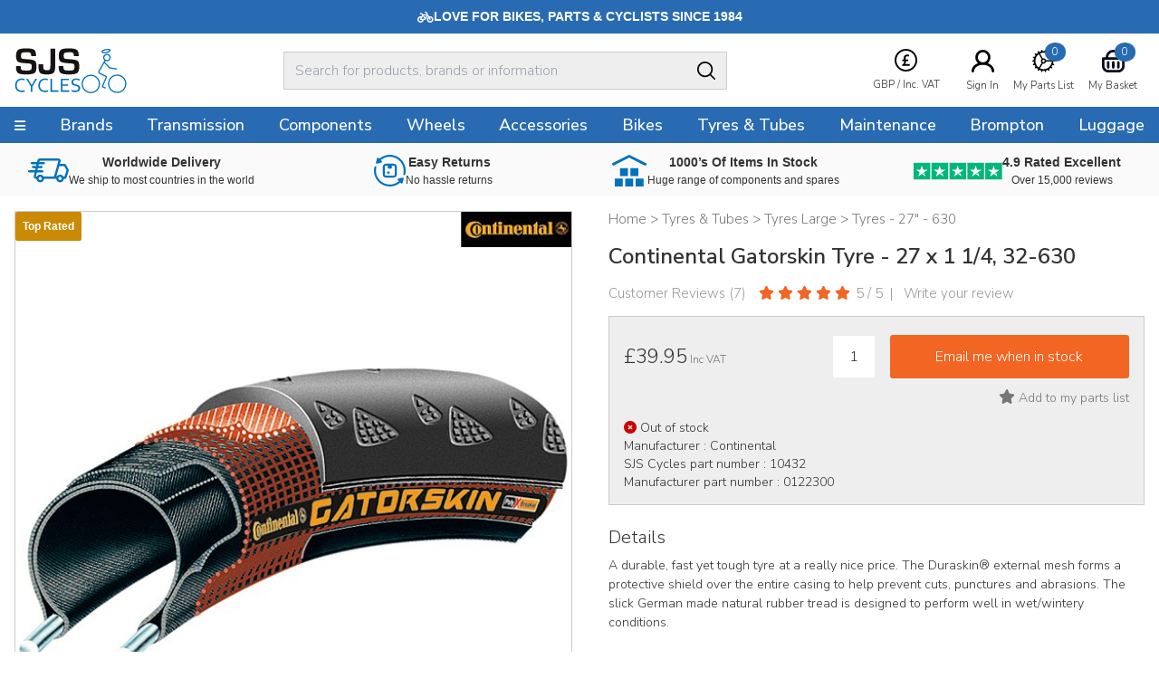

--- FILE ---
content_type: text/html
request_url: https://www.sjscycles.co.uk/tyres/continental-ultra-gatorskin-tyre-27-x-1-14-inch-32630/?geoc=US
body_size: 13736
content:
<!DOCTYPE html>
<html lang="en-GB">
    <head>
	<title>Continental Gatorskin Tyre 27 Inch 32-630</title>
	<meta http-equiv="X-UA-Compatible" content="IE=edge">
	<meta http-equiv="content-type" content="text/html; charset=UTF-8" />
	<meta name="keywords" content="bicycles, bicycling, cycle, cycles, racing cycle, cycle frames, touring bikes, tandem, audax, brevet, thorn, trailer bikes, tandem trailers, mail order, frames, frame builders, renolds, Bridgwater, Somerset, racing bikes, lightweight, handbuilt, cycle manufacturers, frame builders, carbon fibre, aluminium cycle frames, wheelers, hubs, bars ends, handlebars, off-road, MTB, Mountainbike, Time Trials, Funny bikes, hand built wheels, time trial bikes" />
	<meta name="description" content="A durable, fast yet tough tyre at a really nice price. The Duraskin® external mesh forms a protective shield over the entire casing to help prevent cuts, punctures and abrasions. The slick German made natural rubber tread is designed to perform well in wet/wintery conditions.  Specification: - Code: 0122300 - Tyre Size: 27 x 1 1/4, 32-630 - PSI: 95-120 - Ply/TPI: 3/180 - Colour: Black - Weight: 420g" />
	<meta name="robots" content="noodp,noydir" />
    <meta name="viewport" content="width=device-width,initial-scale=1" />
    <meta name="format-detection" content="telephone=no">
	<link rel="icon" href="https://www.sjscycles.co.uk/favicon.ico" />
        <link rel="icon" type="image/png" href="/images/core/favicon-32x32.png" sizes="32x32" />
        <link rel="icon" type="image/png" href="/images/core/favicon-16x16.png" sizes="16x16" />
        <link rel="canonical" href="https://www.sjscycles.co.uk/tyres/continental-ultra-gatorskin-tyre-27-x-1-14-inch-32630/" />
        
    <link rel="stylesheet" href="/css/main.css?v=62" />
    
    <link href="https://fonts.googleapis.com/css2?family==Poppins:ital,wght@0,100;0,200;0,300;0,400;0,500;0,600;0,700;0,800;0,900;1,100;1,200;1,300;1,400;1,500;1,600;1,700;1,800;1,900&display=swap" rel="stylesheet">
	<link rel="preconnect dns-prefetch" href="https://cdn.nq-api.net" />
<link rel="preconnect dns-prefetch" href="https://v4.nq-api.net/" />

<script type="text/javascript" src="/javascript/jQuery/jquery-3.7.1.min.js?v=88"></script>
<script type="text/javascript" src="/javascript/eliteAjax.js?v=88"></script>
<script type="text/javascript" src="/javascript/eliteInfinite.js?v=88"></script>
<script type="text/javascript" src="/javascript/eliteCdn.js?v=88"></script>
<script type="text/javascript" src="/javascript/jQuery/eliteJqueryPlugins.js?v=88"></script>
<!--[if (IE 9)]><script src="/javascript/matchMedia/matchMedia.js?v=88"></script><![endif]--><script src="/javascript/eliteMain2016.js?v=88"></script>
<script>var nqDataLayer = {"pageType":"product","pageKey":"10432","pageValue":"Continental Gatorskin Tyre - 27 x 1 1/4, 32-630","display":true,"pricelist":"retail_gbp", "context":{"variables":[{"key":"src","value":""}],"segments":[]}, "meta":[{"key":"controlquickbuy","value":"41"},{"key":"prefix","value":""}]}; </script><script>(function(){const n=((t=Math.floor(Date.now()/1e3))=>{try{return localStorage.getItem('nq-js')||(localStorage.setItem('nq-js',t),t)}catch{return t}})(),a=(s,x)=>{const c=document.createElement('script');c.type='text/javascript';c.async=!0;c.src=s;if(x)c.onerror=()=>a(f);document.head.appendChild(c)},p=`https://cdn.nq-api.net/api/core.js?id=sjs-ckehpn8d4h&v=2&v=${n}`,f=`https://cdn.nuqlium.co.uk/api/core.js?id=sjs-ckehpn8d4h&dns=true&v=2&v=${n}`;a(p,true)})();</script><link rel="preload" as="image" href="/images/products/medium/10432.jpg" /><link rel="preload" as="image" href="/images/products/thumbnail/10432.jpg" /><script src="/javascript/isotope.pkgd.min.js?v=88"></script>
<script type="text/javascript" src="/javascript/eliteVariants.2015.1.3.js?v=88"></script>
<script type="text/javascript" src="/javascript/knockout-3.1.0.js?v=88"></script>
<script defer src="/javascript/idangerous.swiper.min.js?v=88"></script><script defer src="//getbootstrap.com/dist/js/bootstrap.min.js"></script><script src="https://www.google.com/recaptcha/api.js?onload=renderCallBack&render=explicit" async defer></script>
    <script type="text/javascript">
        var qSVariables = ""; 
		var siteSubDirectory = ""; 
		var siteUseCase = "retail"; 
		var groupUseCase = "DEFAULT"; 
		var currencyUseCase = "GBP"; 
		var cc_module = false; 
		var startTime = new Date().getTime(); 
		
		var prodzoom_control = 'off';
		var globalPageCookieName = 'PageSJSCycles2';
		
        
                    var google_recaptcha_site_key = '6LfX_BwTAAAAAKZATPFL-SaSxJO6NneLydxLtndG';
					
					 $(document).ready(function() {
						 
						
						 
						 
						  saveRecentlyViewed('10432','Continental Gatorskin Tyre - 27 x 1 1/4, 32-630','/tyres/continental-ultra-gatorskin-tyre-27-x-1-14-inch-32630/','10432.jpg');  saveLastProductToCookie('10432')});				
                    var buy_button_hidden_instock = 'In Stock - Not available to purchase online. Please email sales@sjscycles.com or ring 01278 441500 to enquire about this item.<br/><br/>'; var buy_button_hidden_outstock = 'OUT OF STOCK - Please email sales@sjscycles.com or phone us on 01278 441500 for availability.';
                    $(document).ready(function() {  var myVariantGridEM = new variantGrid('myVariantGridEM'); // Load the variant grid class
                        variants = { "10432":{'wasprice':'£39.95','wasprice_net':'£33.29','price':'£39.95','price_net':'£33.29','sale_item':'false','manufacturer_sku':'0122300','manufacturer_name':'Continental','sell':'false','stock_level':0,'lead_text':'','lead_text_summary':'Out of stock','stocktext':'Out of stock','option1':'','option2':'','option3':'','pf_id':'10432','promo_flag':'','swatch':'default.jpg','attributes':{"colour":"Black","size":"27 x 1 1/4","type":"Rigid","weight":"330","etro":"32-630","model":"Gatorskin"},'downloads':{"Buying Guide":"https://www.sjscycles.co.uk/tyre-guide/"},'name':'Continental Gatorskin Tyre - 27 x 1 1/4, 32-630','branddesc':'','images':[],'sku':'10432'}
 }
                        
                        settings =  { "vat_text":"Inc VAT","includes_vat":"1", "hidebasketbutton":"0", "variantarea":"variant-grid-area", "image":"mainImage", "spinseturl":"SPINSET_URL_HTTPS", "defaultsku":"10432", "pagetype":"", "alternatives": {"10432":{"image":["10432.jpg","10432_1.jpg","10432_2.jpg"]}}, mappings : {"price":"Price (Inc VAT)","age_group":"Age group","application":"Application","author":"Authors","blog_categories":"Categories","brand":"Brand","capacity":"Capacity","category_list":"Categories","clamp_diameter":"Clamp Diameter","colour":"Colour","connection":"Connection","date":"Archive","diameter":"Diameter","diameter_range":"Diameter Range","erd":"ERD","etro":"ETRTO","fabric":"Fabric","groupset":"Groupset","height":"Height","holes":"Holes","length":"Length","material":"Material","model":"Model","oln":"OLN","output":"Output","pcd":"PCD","power":"Power","ratio":"Ratio","rss":"RSS","series":"Series","size":"Size","speed":"Speed","spoke":"Spoke","tags":"Tags","teeth":"Teeth","thread":"Thread","type":"Type","volume":"Volume","weight":"Weight","width":"Width","width_range":"Width Range"}, show_price : "true", option1 : "Please select an option." }
                        myVariantGridEM.loadVariants(variants) ; myVariantGridEM.loadSettings(settings) ; myVariantGridEM.renderGrid();                    
				    });
                    var level2cat = '767';var level3cat = '1030';
        $(document).ready(function() { cdnPull_Function(); }); function cdnPull_Function(){ cdnPull('CurrentCustomerSJSCycles2'); cdnPullPage('PageSJSCycles2','product');}
	</script>
<script type="application/ld+json">
{
	"@context": "https://schema.org/",
	"@type": "Product",
	"name": "Continental Gatorskin Tyre - 27 x 1 1/4, 32-630",
	"image": ["https://www.sjscycles.co.uk/images/products/medium/10432.jpg", "https://www.sjscycles.co.uk/images/products/medium/10432_1.jpg", "https://www.sjscycles.co.uk/images/products/medium/10432_2.jpg"],
	"description": "A durable, fast yet tough tyre at a really nice price. The Duraskin® external mesh forms a protective shield over the entire casing to help prevent cuts, punctures and abrasions. The slick German made natural rubber tread is designed to perform well in wet/wintery conditions.

Specification:
- Code: 0122300
- Tyre Size: 27 x 1 1/4, 32-630
- PSI: 95-120
- Ply/TPI: 3/180
- Colour: Black
- Weight: 420g",
	"sku": "10432",
	"gtin12": "",
	"productid":"10432",
	"category":"Tyres & Tubes > Tyres Large > Tyres - 27\" - 630",
	"url": "https://www.sjscycles.co.uk/tyres/continental-ultra-gatorskin-tyre-27-x-1-14-inch-32630/",
	"brand": {
	"@type": "Thing",
	"name": "SJS Cycles"
	},
	"offers": {
	"@type": "Offer",
	"priceCurrency": "GBP",
	"price": "39.95",
	"itemCondition": "https://schema.org/NewCondition",
	"availability": "https://schema.org/OutOfStock",
	"pricevaliduntil": "",
	"url": "https://www.sjscycles.co.uk/tyres/continental-ultra-gatorskin-tyre-27-x-1-14-inch-32630/"
	}

	
	,"aggregateRating": {
	"@type": "AggregateRating",
	"ratingValue": "5",
	"reviewCount": "7"
	},
	"review": [
	{
		"@type": "Review",
		"author": "Roger",
		"datePublished": "2023-2-7",
		"name": "Continental Gatorskin Tyre",
		"description": "27x11/4 good quality tyres are quite hard to find. Good grip in wet or dry conditions although I did come unstuck on ice.Should be good for several years of moderate use. Would recommend this product.",
		"reviewRating": {
		"@type": "Rating",
		"bestRating": "5",
		"ratingValue": "5",
		"worstRating": "1"
		}
	},{
		"@type": "Review",
		"author": "Anonymous",
		"datePublished": "2019-12-3",
		"name": "good product",
		"description": "Wanting only the best for my bike I installed two of these about half a year ago, assuming the premium price compared to others on this website as an indicator of quality.In the beginning I experienced some slipperiness in wet conditions, something I wasn't used to, which was quite scary, and forced me to be more mindful in taking sharp turns.Over time however, I believe the tires have worn in and in dry weather they feel absolutely solid and powerful.",
		"reviewRating": {
		"@type": "Rating",
		"bestRating": "5",
		"ratingValue": "5",
		"worstRating": "1"
		}
	},{
		"@type": "Review",
		"author": "Alan",
		"datePublished": "2018-9-26",
		"name": "Hard to find",
		"description": "These tyres are well-known enough to not need me to review them, so I'll restrict myself to saying they're very hard to find in 27 x 1 1/4 size and they make great summer tyres for my old touring bike. Good price too.",
		"reviewRating": {
		"@type": "Rating",
		"bestRating": "5",
		"ratingValue": "5",
		"worstRating": "1"
		}
	},{
		"@type": "Review",
		"author": "Warren Sheng",
		"datePublished": "2012-10-29",
		"name": "Bargain (For 27 Inch Size) Quality Tyres",
		"description": "Really cheap, good quality and easy to fit. I bought 6!",
		"reviewRating": {
		"@type": "Rating",
		"bestRating": "5",
		"ratingValue": "5",
		"worstRating": "1"
		}
	},{
		"@type": "Review",
		"author": "Martin T",
		"datePublished": "2012-10-6",
		"name": "Amazing Price",
		"description": "Great tyres, unbelievable value.",
		"reviewRating": {
		"@type": "Rating",
		"bestRating": "5",
		"ratingValue": "5",
		"worstRating": "1"
		}
	}
	]
	
	}
	</script>

<script type="application/ld+json">
{
	"@context": "https://schema.org",
	"@type": "BreadcrumbList",
	"itemListElement":
	[
	{
	"@type": "ListItem",
	"position": 1,
	"item":
	{
	"@id": "https://www.sjscycles.co.uk/",
	"name": "Home"
	}
}

		,{
		"@type": "ListItem",
		"position": 2,
		"item":
		{
			"@id": "https://www.sjscycles.co.uk/tyres-tubes/",
			"name": "Tyres & Tubes"
		}}
									
		,{
		"@type": "ListItem",
		"position": 3,
		"item":
		{
			"@id": "https://www.sjscycles.co.uk/tyres-large/",
			"name": "Tyres Large"
		}}
									
		,{
		"@type": "ListItem",
		"position": 4,
		"item":
		{
			"@id": "https://www.sjscycles.co.uk/tyres-27-630/",
			"name": "Tyres - 27\" - 630"
		}}
									]
}
</script>
<script>dataLayer = [{"site_mode": "retail","eliteURL": "/tyres/continental-ultra-gatorskin-tyre-27-x-1-14-inch-32630/","domain": "www.sjscycles.co.uk","universal_id": ""}];</script>
<!-- Google Tag Manager -->
<script>(function(w,d,s,l,i){w[l]=w[l]||[];w[l].push({'gtm.start':
new Date().getTime(),event:'gtm.js'});var f=d.getElementsByTagName(s)[0],
j=d.createElement(s),dl=l!='dataLayer'?'&l='+l:'';j.async=true;j.src=
'//www.googletagmanager.com/gtm.js?id='+i+dl;f.parentNode.insertBefore(j,f);
})(window,document,'script','dataLayer','GTM-PLHKJR');</script>
<!-- End Google Tag Manager -->

</head>

<body data-bnr-ref="true" data-nav-ref="true"  class="nqenabled" >

<noscript><iframe src="//www.googletagmanager.com/ns.html?id=GTM-PLHKJR"
height="0" width="0" style="display:none;visibility:hidden"></iframe></noscript>


<div id="sitebody">
	  
    <header>
        
            <div class="nq-top-promo" data-nq-zone="nq-zone-top-promo"></div>
        


        <div id="stickyHeaderMainGap" class="fullwidth"></div>
        
        <div id="header-main" class="relativex fullwidth sticky-when-reached f-color6 bg-color0 bd-bottomonly bd-color5">
            <div class="fixedwidth header-container valign-center">                
                
                    <div id="header-hamburger-xs" aria-label="Menu" class="pointer align-left">
                        <span class="fa fa-navicon fa-large" aria-hidden="true"></span>
                    </div>

                    <div id="header-logo" class="align-centertoleft" >
                        <a href="https://www.sjscycles.co.uk/">
                            <img src="/images/core/sjslogo.svg" />
                    </a>
                    </div>



                    <div id="header-widgets" class="header-widgets" aria-label="VAT Option">
                        <div class="hw-currency">
                            <span class="relative"><span class="droplink align-center"><span class="mb0-25 inline-block"><img src="/images/core/currency_ic.svg" class="inline-block" /></span>    <span>        <span class="iclabel nowrap">GBP&nbsp;/&nbsp;Inc. VAT        </span>    </span>    </span>    <span class="dropdiv f-14"><span class="block f-18 mtb0-25">VAT</span>            <span class="f-color1 nopointer">                Including VAT <span class="fa fa-check-circle f-color6 pl0-25"></span>             </span>        <a class="bg-reversible f-color1 f-color1-persist nodecor" href="javascript:page_action('vat', 'EX')">                Excluding VAT            </a>		<span class="block f-18  mt mb0-25">Currency</span>                <span class="f-color1 nopointer">        <span class="icon-currency icon-GBP mr0-5"></span>GBP       <span class="fa fa-check-circle f-color6 pl1-75"></span>       </span>		        <a rel="nofollow" href="javascript:page_action('changecurrency', 'USD')" class="bg-reversible f-color1 f-color1-persist nodecor opacity1-descendants-hover grayscale0-descendants-hover">        <span class="icon-currency icon-USD mr0-5 opacity0-5 grayscale0-75 transition"></span>USD       </a>		        <a rel="nofollow" href="javascript:page_action('changecurrency', 'EUR')" class="bg-reversible f-color1 f-color1-persist nodecor opacity1-descendants-hover grayscale0-descendants-hover">        <span class="icon-currency icon-EUR mr0-5 opacity0-5 grayscale0-75 transition"></span>EUR       </a>		        <a rel="nofollow" href="javascript:page_action('changecurrency', 'JPY')" class="bg-reversible f-color1 f-color1-persist nodecor opacity1-descendants-hover grayscale0-descendants-hover">        <span class="icon-currency icon-JPY mr0-5 opacity0-5 grayscale0-75 transition"></span>JPY       </a></span></span>
                        </div>

                        <div class="hw-part" id="header-wishlist" aria-label="Wishlist">
                            <a href="https://www.sjscycles.co.uk/wishlist/">
                                <span class="mb0-5 favic">
                                    <img src="/images/core/part_ic.svg" />
                                    <span class="fav-bubble" id="cdnWishlist">0</span>
                                </span>
                                <span class="iclabel nowrap">My Parts List</span>
                            </a>
                        </div>

                        <div class="hw-account">
                             <span class="cdnGuest hidden-important"><a href="https://www.sjscycles.co.uk/guest/"><span class="mb0-5"><img src="/images/core/user_ic.svg" width="25" alt="Logged In As Guest" /></span><span class="iclabel nowrap">Logged In As Guest</span></a></span><span class="cdnSignOut hidden-important"><a href="https://www.sjscycles.co.uk/myaccount/"><span class="mb0-5"><img src="/images/core/user_ic.svg" width="25" alt="My Account" /></span><span class="iclabel nowrap">My Account</span></a></span><span class="cdnSignIn block" ><a href="https://www.sjscycles.co.uk/login/?target=myaccount%5Fpage"><span class="mb0-5"><img src="/images/core/user_ic.svg" width="25" alt="Sign In" /></span><span class="iclabel nowrap">Sign In</span></a></span>
                        </div>

                        <div class="hw-basket" id="header-basket">
                            <a href="https://www.sjscycles.co.uk/basket/" id="header-basket-link">
                                <span class="mb0-5 bsktic">
                                    <img src="/images/core/basket_ic.svg" />
                                    <span class="bskt-bubble" id="cdnBasket"></span>
                                </span>
                                <span class="iclabel nowrap">My Basket</span>
                            </a>
                        </div>
                    </div>


                    
                    
                    <div id="header-search" class="hideonprint">
                        
                        <div class="vr-search-container">
                            <div class="sr-form"><input id="vrsearchinput" type="text" placeholder="Search for products, brands or information" autocomplete="off" /></div>
                            <div class="sr-submit"><span class="fa fa-searchx f-color0 f-20 pt0-25" aria-hidden="true"><img src="/images/core/search_ic.svg"></span></div>
                        </div>
                        
                    </div>
                    <div id="searchdrop" class="fullwidth bg-color5 f-color1 f-13 dropdiv"></div>
                    
            </div>
        </div>
        
        <div id="header-nav" class="hideonnarrow hideonprint"></div>
        
    </header>    

    
    <div class="takeover-search hidden  promoadded" id="takeover-search">
        <span class="absolute takeover-close"><img src="/images/core/closex.svg" width="24" /></span>
        

    <form id="NQsearchINPUTform" role="search" method="post" action="https://www.sjscycles.co.uk/search/" onsubmit="return nqCreateSearchURL('NQsearchINPUTform','nq-searchINPUT');" class="block bd-color4 rounded">
		<input type="hidden" id="searchaction" value="https://www.sjscycles.co.uk/search/">
        <div onclick="$('#NQsearchINPUTform').submit();" class="float-right height2-5 ptb0-25 plr rounded-right pointer bd-none  bg-color5"><span class="fa fa-searchx f-color0 f-20 pt0-25" aria-hidden="true"><img src="/images/core/search_ic.svg" /></span></div>
        <div class="hideoverflow">
        <label class="screenreader" for="searchINPUT">Search For Products, Brands or Information</label>
        <input autocomplete="off" type="text" placeholder="Search For Products, Brands or Information" id="nq-searchINPUT" value="" class="bd-none  bg-color5 fullwidth height2-5 rounded-left f-15 flat plr" name="term" />
        </div>
    </form>

    
    </div>
    

    <script>
        noGaps();
    </script>

    <div id="main">
		
        <div class="nq-benefit-bar" data-nq-zone="nq-zone-benefit-bar"></div>
<div id="variant-grid-area">
	
	
	<div id="ProductOptions">

		<div class="reducedfixedwidth plr">
		<div id="ProductHeadingNarrow">
		            
    <div class="relative align-centertoleft">
    	
        <div class="mtb"><div class="f-color2 f-15 f-brand-persist-links"><span><a href="https://www.sjscycles.co.uk/" class="f-color2"><span>Home</span></a> > </span><span><a href="https://www.sjscycles.co.uk/tyres-tubes/" class="f-color2 f-brand-persist"><span >Tyres & Tubes</span></a> > </span><span><a href="https://www.sjscycles.co.uk/tyres-large/" class="f-color2 f-brand-persist"><span >Tyres Large</span></a> > </span><span><a href="https://www.sjscycles.co.uk/tyres-27-630/" class="f-color2 f-brand-persist"><span  class="f-color2 f-brand-persist " >Tyres - 27" - 630</span></a></span></div></div>
        
        <div class="mtb f-color2 f-15"></div><h1 class="mtb text-2xl font-semibold" itemprop="name">Continental Gatorskin Tyre - 27 x 1 1/4, 32-630</h1>
        <div class="mtb f-color2 f-15"></div>
        
    </div>
    
					<div class="align-centertoleft f-15 f-color3">
 			
							
						<span class="pointer pr0-5 inline-block f-brand-persist" onClick="goToByScrollExHead('ProductReviews')">
							Customer Reviews (<span>7</span>)
						</span> 
						
							<div class="inline-block relative hideoverflow"> 
								<div class="f-color4">
									<span class="fa fa-star plr0-125"></span><span class="fa fa-star plr0-125"></span><span class="fa fa-star plr0-125"></span><span class="fa fa-star plr0-125"></span><span class="fa fa-star plr0-125"></span>
								</div> 
								<div class="f-color11 height1 absolute left0 top0 hideoverflow align-left nowrap" style="width:100%;">
									<span class="fa fa-star plr0-125"></span><span class="fa fa-star plr0-125"></span><span class="fa fa-star plr0-125"></span><span class="fa fa-star plr0-125"></span><span class="fa fa-star plr0-125"></span>
								</div>
							</div>
						<span>5</span> / <span>5</span><span class="plr0-5">|</span>
						<a class="inline-block f-color3 f-brand-persist" href="javascript:popup('ajaxReview');ajaxGET('https://www.sjscycles.co.uk/ajx_review/?pf_id=10432&style_group_id=10432&review_type=review','ajaxReview');">
						Write your review
						</a>

					</div>
					

				
				<div id="metadata">
					
				</div>
 
				<div class="mt f-color2 align-center showonnarrow">
					<span data-bind="text: price, css:pricecss, style:{'display':pricedisplay}" class="f-xxxlarge">£39.95</span>
					<div data-bind="style:{'display':waspricecss}">was <span class="" data-bind="text: wasprice"></span></div>
				</div>

			

			</div>
 
			<div class="container-2x1-stack">
 
				<div class="mt"> 
					<div class="align-center"> 
						<div class="relative" id="prodimg"> 
							<div id="productmainimage" class="bd-color4">
								<!--<a id="zoomArea" data-bind="attr:{href:productimage_large}">-->
								
								<img id="mainImage" data-bind="attr:{src:productimage, alt:productimagealttext}" src="/sml.gif" alt="" width="550" height="550"/>
								
								<!--</a>-->
								<!--<div id="view360"></div>-->
							</div>				
							 
						</div>
						<div class="valign-middle-children ptb" id="alternativeImages">
							<span class="fa fa-chevron-left" id="alternativeImagesLeft" data-bind="click:alternativeleftarrowclick,style:{'display':alternativerightarrowclickcss}"></span>
							<!-- ko foreach: {data:alternativeimagesslider}-->
                            
                            <span class="hideifonly inline-block pointer thumbs">
                                <img data-bind="attr:{src: thumbnail},click: $parent.alternativeclick,css:css" class="" src="/sml.gif" alt="" width="75" height="75" />
                            </span>
                            
							<!-- /ko -->
							<span class="fa fa-chevron-right" id="alternativeImagesRight" data-bind="click:alternativerightarrowclick,style:{'display':alternativerightarrowclickcss}"></span>
						</div>
					</div>

					<div class="plr">
						
						<div class="mbt container-3x1-stackxx valign-middle-children">
							
								<div class="align-centertoleft" data-width-sm="2/5"></div>						
								<div class="align-center manufacturelogo" data-bind="html:manufacturer_logo" data-width-sm="1/5"></div>
							
							<div class="align-centertoright valign-middle-children" data-width-sm="2/5">
								
								<span class="pointer f-color2 f-14 hideonnarrow">
								<a href="https://www.sjscycles.com/supersize/10432.jpg" target="_blank"><span class="showonwideinline">View supersize image&nbsp;&nbsp;</span>
									<span class="pointer f-color2 f-color6-persist f-14 inline-block-children valign-middle-children"><span class="bg-color3 circular width2 height2 align-center f-20 f-xspace"><span class="fa fa-search-plus f-color0"></span></span></span>
								</a></span>
								
							</div>
						</div> 

						 
					</div>
 
				</div>

				<div class="pl2-notnarrow"> 
					<div id="ProductHeadingNotNarrow"></div>
				
					
					
 				<div class="bg-color5 bd-color4 mt plr pb"> 

				 		
						
							<div onclick="$(this).next().slideToggle();" style="display:none" >
								<div id="opt1cont" class="p0-5 bg-color0 bd-color5">
									<div class="container-3-1 pointer">
										
										<div class="f-color2"><span class="mr f-color2" data-bind="text:option1value_label"></span></div>
										<div class="align-right">
 
											<span class="fa fa-chevron-down f-12 f-color2"></span>
										</div>
									</div>
								</div>
							</div>
 
							<div class="relative" style="display:none">
									<div class="p0-5 bg-color0 mb bd-color5" onclick="$(this).parent().slideToggle();">
									
									<!-- ko foreach: {data:option1json}-->
									<div class="ptb0-5 pointer align-left mr2" data-bind="css:css, text:option1_label, click:$parent.option1click"></div>
									<!-- /ko -->
								</div>
							</div>
						
						<div onclick="$(this).next().slideToggle();" style="display:none" >
							<div id="opt2cont" class="p0-5 bg-color0 bd-color5">
								<div class="container-3-1 pointer">
									
									<div class="f-color2"><span class="mr f-color2" data-bind="text:option2value_label"></span></div>
									<div class="align-right">
 
										<span class="fa fa-chevron-down f-12 f-color2"></span>
									</div>
								</div>
							</div>
						</div>
 
						<div class="relative" style="display:none">
								<div class="p0-5 bg-color0 mb bd-color5" onclick="$(this).parent().slideToggle();">
								
								<!-- ko foreach: {data:option2json}-->
								<div class="ptb0-5 pointer align-left mr2" data-bind="css:css, text:option2_label, click:$parent.option2click"></div>
								<!-- /ko -->
							</div>
						</div>
 
						
						<div onclick="$(this).next().slideToggle();" style="display:none" >
							<div id="opt3cont" class="p0-5 bg-color0 bd-color5">
								<div class="container-3-1 pointer">
									
									<div class="f-color2"><span class="mr f-color2" data-bind="text:option3value_label"></span></div>
									<div class="align-right">
 
										<span class="fa fa-chevron-down f-12 f-color2"></span>
									</div>
								</div>
							</div>
						</div>
 
						<div class="relative" style="display:none">
								<div class="p0-5 bg-color0 mb bd-color5" onclick="$(this).parent().slideToggle();">
								
								<!-- ko foreach: {data:option3json}-->
								<div class="ptb0-5 pointer align-left mr2" data-bind="css:css, text:option3_label, click:$parent.option3click"></div>
								<!-- /ko -->
							</div>
						</div>

						<div class="container-2-3-stackSM mt valign-middle-children">

							<div class="f-color2 mtb0-25">
								<span class="f-small mr0-5">
									<span data-bind="text: price, css:pricecss, style:{'display':pricedisplay}" class="f-xxxlarge">£39.95</span>
									<span data-bind="text: vattext, style:{'display':vatdisplay}"></span>
									<span data-bind="style:{'display':georestricteddisplay}" style="display:none">Please note this product has selling restrictions to your country.</span>
									
								</span>
								<span class="f-14" data-bind="style:{'display':waspricecss}">was <span class="" data-bind="text: wasprice"></span></span>
							</div>

							
							<form class="fieldwithbutton mtb0-25">
								<!--<label class="showonnarrow block f-small mb0-5 xshort">Qty</label>-->
								<input type="text" value="1" id="product_quantity" data-bind="style:{'display':quantitydisplay}" class="float-left mr xshort align-center" />
								<div class="hideoverflow" data-bind="style:{'display':addbuttondisplay}">
 	<input data-bind="click:addclick" type="button" class="fullwidth" value="Add to basket"/>
								</div>
								
								<div class="hideoverflow" data-bind="style:{'display':emwabuttondisplay}">
									<input data-bind="click:emwaclick" type="button" class="fullwidth p0" value="Email me when in stock" />
								</div>
								
							</form>
							
 							
						</div>

						



						
						<div class="align-centertoright mt0-5">
							<div data-bind="click:wishlistclick" class="inline-block pointer f-color2 f-color6-persist">
 	<span id="ui-product-10432-status" data-bind="css:statuswishlist"></span>
								<span id="ui-product-10432" data-bind="attr:{'data-moodboard':isskuinwishlist}, html:wishstatustext" class="f-14"></span>
							</div>
						</div> 						

						
						<div class="f-14 mt">
							<!--<img data-bind="attr:{src:stockstatus}" src="/images/core/tick.gif">-->							
							
							<div class="mt0-25"><span data-bind="css:stockstatuscss" class="mr0-25 fa"></span><span class="inline-block align-left" data-bind="html:stocklabel"></span></div>
							
							<!--<span class="inline-block f-lower align-left" data-bind="html:summary"></span>-->
							<div class="mt0-25">Manufacturer :&nbsp;<span class="mt0-5" data-bind="text:manufacturer_name"></span></div>
							<div class="mt0-25">SJS Cycles part number :&nbsp;<span class="mt0-5 f-upper" data-bind="text:sku"></span></div>
							<div class="mt0-25">Manufacturer part number :&nbsp;<span class="mt0-5 f-upper" data-bind="text:manufacturer_sku"></span></div>
						</div>

						

					</div>
 
 	
					<div class="ptb">
						
							<div class="f-14">
								<div class="f-20 ptb0-5">Details</div>
								<div class="productbody no-gaps f-xspace">A durable, fast yet tough tyre at a really nice price. The Duraskin® external mesh forms a protective shield over the entire casing to help prevent cuts, punctures and abrasions. The slick German made natural rubber tread is designed to perform well in wet/wintery conditions.<br /><br />Specification:<br />- Code: 0122300<br />- Tyre Size: 27 x 1 1/4, 32-630<br />- PSI: 95-120<br />- Ply/TPI: 3/180<br />- Colour: Black<br />- Weight: 420g</div>
							</div>
						

					</div>


					

 
					
 
 
 
				</div> 
 
			</div><!--/container-2x1-stack--> 
 
		</div><!--/fixedwidth--> 
 
	</div>
	<div id="ProductInternalNav" class="mt hideonnarrow" data-scrollspybar>
		<div id="stickyInternalNavGap"></div>
		<div id="internal-nav" class="sticky-when-reached fullwidth bg-color5 bd-bottomonlyx bd-color4x">
			<div class="fixedwidth f-color2 inline-block-children valign-middle-children transition-children">

				 
				<div data-scrollspy="ProductReviews" class="pad pointer valign-middle-children"><span class="fa fa-commenting-o f-24"></span> 
<span class="showonwideinline">Product</span> 
<span class="inline">Reviews (7)</span></div>
				<div data-scrollspy="ProductQuestions" class="pad pointer valign-middle-children"><span class="fa fa-question-circle f-24"></span> 
<span class="showonwideinline">Questions & Answers (2)</span>
<span class="hideonwide">Q & A</span></div>
			</div>
		</div>
		
	</div>
	<div id="ProductDetails" class="fixedwidth plr pt mb">
		<div class="container-2x1-stack">
			
				<div class="pl2-notnarrow">
					<div class="f-20 ptb0-5" data-bind="style:{'display':attributedisplay}">Specification</div>
					<div class="productbody no-gaps f-14">
 
					<div class="container-2x1-stack">
						<!-- ko foreach: {data:attributes}-->
						<div class="container-2x1 ptb0-5 bd-color5 bd-bottomonly">
							<span class="f-14 f-capi" data-bind="text:key"></span>
							<span class="f-14 f-color2 f-capi" data-bind="text:value"></span>
						</div>
						<!-- /ko -->
					</div>
 
 
					<div class="mt2 fullwidth" data-bind="style:{'display':downloadsdisplay}">
					<div class="f-20 ptb0-5">Downloads</div>
						<div>
						<!-- ko foreach: {data:downloads}-->
						<div class="mb0-5">
							<div class="f-14 mb0-5 inline-block mr f-capi" data-bind="text:key"></div>
							<div onclick="downloadData($(this).attr('data-download'),'DOWNLOAD_URL_HTTPS' )" data-bind="attr:{'data-download':value}" class="f-14 mb0-5 pointer inline-block">
								<span>Download File</span> &nbsp; <span class="fa fa-download"></span>
							</div>
						</div>
						<!-- /ko -->
					</div>
					</div>
 
					</div>
				</div>



                

		</div>
	</div>
		<div id="ProductReviews"  class="bg-color5 hideoverflow"> 
 		<div class="fixedwidth plr mt ptb2"> 
 
 
			<div class="container-2x1-stack valign-middle-children">
				<div class="f-20 align-centertoleft">
 		Product Reviews (7)
 
				</div>
				<div class="align-lefttoright">
					Overall Product Rating 5 / 5
					<input class="button btn-secondary m0-25 fullwidthonnarrow" type="button" value="Write a product review" onclick="javascript:popup('ajaxReview');ajaxGET('https://www.sjscycles.co.uk/ajx_review/?pf_id=10432&prod_name=continental%2Bgatorskin%2Btyre%2B%252d%2B27%2Bx%2B1%2B1%252f4%252c%2B32%252d630&style_group_id=10432&review_type=review','ajaxReview');" />
				</div>
			</div>


 
			<div class="grid mlr0-5-negative mt f-14">
				
					<div class="grid-item p0-5" >
						<div class="bd-round pad bg-color0">
							
							<div class="f-sbold mb f-16" >
								Continental Gatorskin Tyre
							</div>
							
							<div class="f-color2 f-13">By <span  ><span  >Roger</span></span></div>
							
								<div class="f-color2 f-13">
									07 Feb 2023
								</div>
								
									<div class="mt">
									<div class="inline-block relative hideoverflow">
										<div class="f-color4">
											<span class="fa fa-star plr0-125"></span><span class="fa fa-star plr0-125"></span><span class="fa fa-star plr0-125"></span><span class="fa fa-star plr0-125"></span><span class="fa fa-star plr0-125"></span>
										</div>
										<div class="f-color11 height1 absolute left0 top0 align-left nowrap hideoverflow" style="width:100%;">
											<span class="fa fa-star plr0-125"></span><span class="fa fa-star plr0-125"></span><span class="fa fa-star plr0-125"></span><span class="fa fa-star plr0-125"></span><span class="fa fa-star plr0-125"></span>
										</div>
									</div>
									<div class="inline-block">
										<span >5</span> / <span>5</span>
									</div>
								</div>
								
									<div class="mt"><span class="fa fa-check-circle"></span>
I recommend this product</div>
									<div class="pt0-5 pb0-25 mt0-5 bd-color5 bd-topbottomonly"><div class="mb0-5"><span class="f-bold block">Cons</span><span class="block">May not be best in icy conditions.</span></div><div class="mb0-5"><span class="f-bold block">Pros</span><span class="block">Well made, good value, easy to fit, good in wet or dry.</span></div></div>
								<div class="mt" >27x11/4 good quality tyres are quite hard to find. Good grip in wet or dry conditions although I did come unstuck on ice.<br />Should be good for several years of moderate use. Would recommend this product.</div>
							
						</div>
					</div>
					
					<div class="grid-item p0-5" >
						<div class="bd-round pad bg-color0">
							
							<div class="f-sbold mb f-16" >
								good product
							</div>
							
							<div class="f-color2 f-13">By <span  ><span  >Anonymous</span></span></div>
							
								<div class="f-color2 f-13">
									03 Dec 2019
								</div>
								
									<div class="mt">
									<div class="inline-block relative hideoverflow">
										<div class="f-color4">
											<span class="fa fa-star plr0-125"></span><span class="fa fa-star plr0-125"></span><span class="fa fa-star plr0-125"></span><span class="fa fa-star plr0-125"></span><span class="fa fa-star plr0-125"></span>
										</div>
										<div class="f-color11 height1 absolute left0 top0 align-left nowrap hideoverflow" style="width:100%;">
											<span class="fa fa-star plr0-125"></span><span class="fa fa-star plr0-125"></span><span class="fa fa-star plr0-125"></span><span class="fa fa-star plr0-125"></span><span class="fa fa-star plr0-125"></span>
										</div>
									</div>
									<div class="inline-block">
										<span >5</span> / <span>5</span>
									</div>
								</div>
								
									<div class="mt"><span class="fa fa-check-circle"></span>
I recommend this product</div>
									<div class="pt0-5 pb0-25 mt0-5 bd-color5 bd-topbottomonly"><div class="mb0-5"><span class="f-bold block">Cons</span><span class="block">can initially be slippery in wet weather</span></div><div class="mb0-5"><span class="f-bold block">Pros</span><span class="block">solid</span></div></div>
								<div class="mt" >Wanting only the best for my bike I installed two of these about half a year ago, assuming the premium price compared to others on this website as an indicator of quality.<br />In the beginning I experienced some slipperiness in wet conditions, something I wasn't used to, which was quite scary, and forced me to be more mindful in taking sharp turns.<br />Over time however, I believe the tires have worn in and in dry weather they feel absolutely solid and powerful.</div>
							
						</div>
					</div>
					
					<div class="grid-item p0-5" >
						<div class="bd-round pad bg-color0">
							
							<div class="f-sbold mb f-16" >
								Hard to find
							</div>
							
							<div class="f-color2 f-13">By <span  ><span  >Alan</span></span></div>
							
								<div class="f-color2 f-13">
									26 Sep 2018
								</div>
								
									<div class="mt">
									<div class="inline-block relative hideoverflow">
										<div class="f-color4">
											<span class="fa fa-star plr0-125"></span><span class="fa fa-star plr0-125"></span><span class="fa fa-star plr0-125"></span><span class="fa fa-star plr0-125"></span><span class="fa fa-star plr0-125"></span>
										</div>
										<div class="f-color11 height1 absolute left0 top0 align-left nowrap hideoverflow" style="width:100%;">
											<span class="fa fa-star plr0-125"></span><span class="fa fa-star plr0-125"></span><span class="fa fa-star plr0-125"></span><span class="fa fa-star plr0-125"></span><span class="fa fa-star plr0-125"></span>
										</div>
									</div>
									<div class="inline-block">
										<span >5</span> / <span>5</span>
									</div>
								</div>
								
									<div class="mt"><span class="fa fa-check-circle"></span>
I recommend this product</div>
									
								<div class="mt" >These tyres are well-known enough to not need me to review them, so I'll restrict myself to saying they're very hard to find in 27 x 1 1/4 size and they make great summer tyres for my old touring bike. Good price too.</div>
							
						</div>
					</div>
					
					<div class="grid-item p0-5" >
						<div class="bd-round pad bg-color0">
							
							<div class="f-sbold mb f-16" >
								Bargain (For 27 Inch Size) Quality Tyres
							</div>
							
							<div class="f-color2 f-13">By <span  ><span  >Warren Sheng</span></span></div>
							
								<div class="f-color2 f-13">
									29 Oct 2012
								</div>
								
									<div class="mt">
									<div class="inline-block relative hideoverflow">
										<div class="f-color4">
											<span class="fa fa-star plr0-125"></span><span class="fa fa-star plr0-125"></span><span class="fa fa-star plr0-125"></span><span class="fa fa-star plr0-125"></span><span class="fa fa-star plr0-125"></span>
										</div>
										<div class="f-color11 height1 absolute left0 top0 align-left nowrap hideoverflow" style="width:100%;">
											<span class="fa fa-star plr0-125"></span><span class="fa fa-star plr0-125"></span><span class="fa fa-star plr0-125"></span><span class="fa fa-star plr0-125"></span><span class="fa fa-star plr0-125"></span>
										</div>
									</div>
									<div class="inline-block">
										<span >5</span> / <span>5</span>
									</div>
								</div>
								
									<div class="mt"><span class="fa fa-check-circle"></span>
I recommend this product</div>
									<div class="pt0-5 pb0-25 mt0-5 bd-color5 bd-topbottomonly"><div class="mb0-5"><span class="f-bold block">Cons</span><span class="block">None</span></div><div class="mb0-5"><span class="f-bold block">Pros</span><span class="block">Bargain, cheap, good quality</span></div></div>
								<div class="mt" >Really cheap, good quality and easy to fit. I bought 6!</div>
							
						</div>
					</div>
					
					<div class="grid-item p0-5" >
						<div class="bd-round pad bg-color0">
							
							<div class="f-sbold mb f-16" >
								Amazing Price
							</div>
							
							<div class="f-color2 f-13">By <span  ><span  >Martin T</span></span></div>
							
								<div class="f-color2 f-13">
									06 Oct 2012
								</div>
								
									<div class="mt">
									<div class="inline-block relative hideoverflow">
										<div class="f-color4">
											<span class="fa fa-star plr0-125"></span><span class="fa fa-star plr0-125"></span><span class="fa fa-star plr0-125"></span><span class="fa fa-star plr0-125"></span><span class="fa fa-star plr0-125"></span>
										</div>
										<div class="f-color11 height1 absolute left0 top0 align-left nowrap hideoverflow" style="width:100%;">
											<span class="fa fa-star plr0-125"></span><span class="fa fa-star plr0-125"></span><span class="fa fa-star plr0-125"></span><span class="fa fa-star plr0-125"></span><span class="fa fa-star plr0-125"></span>
										</div>
									</div>
									<div class="inline-block">
										<span >5</span> / <span>5</span>
									</div>
								</div>
								
									<div class="mt"><span class="fa fa-check-circle"></span>
I recommend this product</div>
									
								<div class="mt" >Great tyres, unbelievable value.</div>
							
						</div>
					</div>
					
					<div class="grid-item p0-5" >
						<div class="bd-round pad bg-color0">
							
							<div class="f-sbold mb f-16" >
								Continental Ultra Gaitorskin Tyre 27X1 1/4
							</div>
							
							<div class="f-color2 f-13">By <span  ><span  >Paul R</span></span></div>
							
								<div class="f-color2 f-13">
									11 Jan 2011
								</div>
								
									<div class="mt">
									<div class="inline-block relative hideoverflow">
										<div class="f-color4">
											<span class="fa fa-star plr0-125"></span><span class="fa fa-star plr0-125"></span><span class="fa fa-star plr0-125"></span><span class="fa fa-star plr0-125"></span><span class="fa fa-star plr0-125"></span>
										</div>
										<div class="f-color11 height1 absolute left0 top0 align-left nowrap hideoverflow" style="width:100%;">
											<span class="fa fa-star plr0-125"></span><span class="fa fa-star plr0-125"></span><span class="fa fa-star plr0-125"></span><span class="fa fa-star plr0-125"></span><span class="fa fa-star plr0-125"></span>
										</div>
									</div>
									<div class="inline-block">
										<span >5</span> / <span>5</span>
									</div>
								</div>
								
									<div class="mt"><span class="fa fa-check-circle"></span>
I recommend this product</div>
									
								<div class="mt" >Superb quality tyre. Rolls along beautifully making riding a pleasure. Good grip in both wet and dry conditions. If you can justify the expense, the tyre is well worth the outlay.</div>
							
						</div>
					</div>
					
					<div class="grid-item p0-5" >
						<div class="bd-round pad bg-color0">
							
							<div class="f-sbold mb f-16" >
								Chris B
							</div>
							
							<div class="f-color2 f-13">By <span  ><span  >Mr Christopher Baines</span></span></div>
							
								<div class="f-color2 f-13">
									29 Jun 2006
								</div>
								
									<div class="mt">
									<div class="inline-block relative hideoverflow">
										<div class="f-color4">
											<span class="fa fa-star plr0-125"></span><span class="fa fa-star plr0-125"></span><span class="fa fa-star plr0-125"></span><span class="fa fa-star plr0-125"></span><span class="fa fa-star plr0-125"></span>
										</div>
										<div class="f-color11 height1 absolute left0 top0 align-left nowrap hideoverflow" style="width:100%;">
											<span class="fa fa-star plr0-125"></span><span class="fa fa-star plr0-125"></span><span class="fa fa-star plr0-125"></span><span class="fa fa-star plr0-125"></span><span class="fa fa-star plr0-125"></span>
										</div>
									</div>
									<div class="inline-block">
										<span >5</span> / <span>5</span>
									</div>
								</div>
								
								<div class="mt" >Very fast tyre for this size, good grip on dry roads (not used them in the wetyet)and very comfortable.</div>
							
						</div>
					</div>
					
			</div>
 
 
			</div></div>
		</div>
	<div id="ProductQuestions" > 
		<div class="fixedwidth plr ptb2 mt"> 
			<div class="container-2x1-stack valign-middle-children">
				<div class="f-20 align-centertoleft mtb0-5">
 
					Questions & Answers (2)
 
				</div>
				
				<div class="align-lefttoright">
					<input class="button btn-secondary m0-25 fullwidthonnarrow" type="button" value="Ask a question" onclick="javascript:popup('ajaxReview');ajaxGET('https://www.sjscycles.co.uk/ajx_review/?pf_id=10432&prod_name=continental%2Bgatorskin%2Btyre%2B%252d%2B27%2Bx%2B1%2B1%252f4%252c%2B32%252d630&style_group_id=10432&review_type=question','ajaxReview');" />
				</div>
				
			</div>

			<div class="grid mlr0-5-negative mt f-14">
				
					<div class="grid-item p0-5" itemscope itemtype="http://schema.org/Question">
						<div class="bd-round pad bg-color5">
							
							<div class="f-sbold mb f-16"  itemprop="text" >
								I have the following question:
							</div>
							
							<div class="f-color2 f-13">By <span  itemprop="author" itemscope itemtype="http://schema.org/Person"  ><span  itemprop="name"  >Chris</span></span></div>
							
								<div class="f-color2 f-13">
									
									<meta itemprop="datePublished" content="2020-05-03">
									03 May 2020
								</div>
								
								<div class="mt"  itemprop="text">I have old wheels which need new tyres - I have been using 28-630 (27 x 1 1/4) tyres until now - will this tyre fit the same wheel? 32-630 is virtually the same correct? Also, are the tyres foldable? Thanks in advance</div>
							
								<div class="mt ptb0-5 plr bd-color4" itemprop="acceptedAnswer" itemscope itemtype="http://schema.org/Answer">
									<div class="f-color2 mb0-5" itemprop="author" itemscope itemtype="http://schema.org/Person"><span itemprop="name">SJS Customer Service</span>:</div>
									
									<div itemprop="text">Hi, the important measurement is 630, so they will fit your rims. The 32 is the tube diameter so look for frame clearance. They are foldable with care, it is easy to kink the bead wire. Thanks</div>
								</div>
								
						</div>
					</div>
					
					<div class="grid-item p0-5" itemscope itemtype="http://schema.org/Question">
						<div class="bd-round pad bg-color5">
							
							<div class="f-sbold mb f-16"  itemprop="text" >
								Can I fit this tyre to non-hooked rims?
							</div>
							
							<div class="f-color2 f-13">By <span  itemprop="author" itemscope itemtype="http://schema.org/Person"  ><span  itemprop="name"  >David</span></span></div>
							
								<div class="f-color2 f-13">
									
									<meta itemprop="datePublished" content="2019-09-17">
									17 Sep 2019
								</div>
								
								<div class="mt ptb0-5 plr bd-color4" itemprop="acceptedAnswer" itemscope itemtype="http://schema.org/Answer">
									<div class="f-color2 mb0-5" itemprop="author" itemscope itemtype="http://schema.org/Person"><span itemprop="name">SJS Customer Service</span>:</div>
									
									<div itemprop="text">Hi there, <br /><br />Unfortunately, as we have never tried this we cannot be certain im afraid. <br /><br />Thanks. </div>
								</div>
								
						</div>
					</div>
					
			</div>
		</div>
	</div>

</div>
<input type="hidden" value="https://www.sjscycles.co.uk/continental/" id="manu_link" />
<script> productLayout();</script>

	<div data-nq-zone="gatorskin" data-nq-postload="scroll" ></div>

<div data-nq-recommendations="nq-recommendation-pdp-product-affinity" data-nq-postload="scroll"></div>
<div data-nq-recommendations="nq-recommendation-pdp-product-manual" data-nq-postload="scroll"></div>
<div data-nq-recommendations="nq-recommendation-pdp-recently-viewed" data-nq-postload="scroll"></div>

	<div data-nq-zone="Continental" data-nq-postload="scroll" ></div>

    <a id="backtotop" class="fixed bottom6 right0-5 hidden pointer bg-color4 opacity0-75 rounded ptb0-5 plr0-5 f-13">Back To Top</a>
</div>

<script>
    noGaps();
</script>


<div class="hidden" id="overlay-footer" style="display: none;"></div>
<footer class="hideonprint">




    
            <div>
                <div class="nogaps footernewsletter align-center f-color0 plr">


                    <div class="f-32 f-upper f-xbold">Join Our Newsletter</div>
                    <div class="ptb2 f-18 f-xspace" data-width-sm="1" data-width-md="2/3">Enter your email address and click Subscribe. Ensure our Email Newsletter gets to your inbox by adding <a href="/cdn-cgi/l/email-protection" class="__cf_email__" data-cfemail="0a7d6f68676b797e6f784a796079697369666f7924696567">[email&#160;protected]</a> to your address book or safe senders list. If you wish to unsubscribe at any time, there is a link in each edition of the Newsletter we send.</div>
                    <div data-width-xs="1" data-width-sm="1/2" data-width-md="1/3">
                    <form action="https://www.sjscycles.co.uk/subscribe/" method="post" id="frmsignup" onsubmit="javascript:if(emailValid(frmsignup.email.value) == false){$('#subscribe_error').removeClass('hidden');return false;};">        
                        <input type="hidden" id="reg_type" name="reg_type" value=""/>
                        <input type="hidden" id="validate" name="validate" value="1" />
                        <label class="screenreader" for="footeremail">Sign up for newsletter</label>
                        <input type="email" name="email" id="footeremail" />          
                        <input type="submit" value="Sign up for newsletter" />
                    </form>
                    </div>
                    <div id="subscribe_error" class="hidden">The email address is not valid, please try again</div>

                    
                </div>    
            </div>
            
            <div>
                <div class="fixedwidth valign-middle-children nogaps align-centertoleft">
                    <div class="nogaps ptb2 plr footerlinkcolumns f-16" data-cols-xs="1" data-cols-sm="4" data-cols-md="4">
                        <div><div class="ptb f-20">
    SJS Cycles
</div>
<a class="block ptb0-25" href="https://www.sjscycles.co.uk/about-sjs-cycles/">About Us</a>
<a class="block ptb0-25" href="https://www.sjscycles.co.uk/contact/">Contact Us</a>
<a class="block ptb0-25" href="https://www.sjscycles.co.uk/batteries-recycling/">Batteries & Recycling</a>
<a class="block ptb0-25" href="https://www.sjscycles.co.uk/customer-services/">Need Help?</a></div><div><div class="ptb f-20">
    Customer Services
</div>
<a class="block ptb0-25" href="https://www.sjscycles.co.uk/delivery-information/">Delivery Information</a>
<a class="block ptb0-25" href="https://www.sjscycles.co.uk/returns-request-form/">Easy Returns On-Line</a>
<a class="block ptb0-25" href="https://www.sjscycles.co.uk/terms-and-conditions/">Terms and Conditions</a>
<a class="block ptb0-25" href="https://www.sjscycles.co.uk/privacy-policy/">Privacy Policy</a>
<a class="block ptb0-25" href="https://www.sjscycles.co.uk/site-map/">Site Map</a>
</div><div><div class="ptb f-20">
    Technical Help
</div>
<a class="block ptb0-25" href="https://www.sjscycles.co.uk/shimano-id-guide/">Shimano Identification Guide</a>
<a class="block ptb0-25" href="https://www.sjscycles.co.uk/dynamo-tech-help/">Dynamo Technical Help</a>
</div><div><div class="ptb f-20">
    Contact
</div>
<div class="mb">
    <div><span class="fa fa-map-marker pr0-25" aria-hidden="true"></span> 91-93 St John Street</div>
    <div class="plr1-25">Bridgwater</div>
    <div class="plr1-25">Somerset TA6 5HX</div>
</div>
<div class="mb">
    <span class="fa fa-phone pr0-25" aria-hidden="true"></span>
    01278 441 500
</div>
<div class="mb">
    <span class="fa fa-envelope pr0-25" aria-hidden="true"></span>
    <a href="/cdn-cgi/l/email-protection#45362429203605362f36263c262920366b262a28"><span class="__cf_email__" data-cfemail="c9baa8a5acba89baa3baaab0aaa5acbae7aaa6a4">[email&#160;protected]</span></a>
</div>
<div>
    <span class="fa fa-clock-o pr0-25" aria-hidden="true"></span>
    Monday to Friday 08:00 - 16.30
</div>
<div>
    <span class=aria-hidden="true"></span><br>
    VAT No: 406 7053 70
</div></div> 
                    </div>
                </div>
            </div>
            <div class="bg-color6 footerstaticouter f-color0">
                <div class="nogaps">
                    <div data-width-sm="1/3"  data-width-md="1/2"><span class="f-12">© 2026 SJS Cycles. All rights reserved</span></div>
                    <div data-width-sm="2/3"  data-width-md="1/2">
                        <div class="footerpayment-logos">
                            <div><img src="/images/core/footer-paypal.png" alt="paypal" /></div>
<div><img src="/images/core/footer-visa.png" alt="visa" /></div><div><img src="/images/zzdummy/footer-mc.png" alt="mastercard" /></div>

<div><img src="/images/zzdummy/footer-comodo.png" alt="comodo" /></div>
                        </div>
                    </div>
                </div>
                
            </div>
            <div class="f-11 align-centertoright ptb0-25 plr bg-color6 f-color0"><span>eCommerce by <a class="f-color0" target="_blank" href="http://www.paraspar.co.uk">Paraspar</a></span></div>
            
            
    <div id="cookiebar" class="bg-color1-90 hidden"></div>
	<script data-cfasync="false" src="/cdn-cgi/scripts/5c5dd728/cloudflare-static/email-decode.min.js"></script><script type="text/javascript">
	    $(document).ready(function () { processCookieLawNew(readCookie("CookieLaw"), 'We use cookies to give you a better service. Continue browsing if you\'re happy with this, or find out <a class=\"f-color0 decor\" title=\"This opens up in a new window\"  href=\"javascript:showPopupA(\'cs_cookies\');\">more about cookies</a>.', 'Close'); });
	</script>
    <div id="mainCookieBanner"></div>
	




</footer>



</div><!--/SITEBODY-->



    <div id="overlay-sitebody" class="slidingmenu-close"></div>
    

    <nav class="hideonprint" id="inav" data-nav="false"  data-ref="true">
        <div id="nav-toplinks" class="showonnarrow elite-flexbox align-center bg-brand f-color0-links nodecor-links mb0-75"></div>
        <div id="nav-wrapper" class="nogaps columns">
            <div id="nav-level0">
                <div class="fixedwidth">
                     
                    <a data-code="0" class="hideonnarrowinlineblock pointer"><span class="fa fa-navicon f-14" aria-hidden="true"></span></a>
                    <a data-code="brands" href="https://www.sjscycles.co.uk/brands/">Brands</a><a data-code="758" href="https://www.sjscycles.co.uk/transmission/">Transmission</a><a data-code="759" href="https://www.sjscycles.co.uk/components/">Components</a><a data-code="760" href="https://www.sjscycles.co.uk/wheels/">Wheels</a><a data-code="763" href="https://www.sjscycles.co.uk/accessories/">Accessories</a><a data-code="757" href="https://www.sjscycles.co.uk/bikes/">Bikes</a><a data-code="767" href="https://www.sjscycles.co.uk/tyres-tubes/">Tyres & Tubes</a><a data-code="764" href="https://www.sjscycles.co.uk/maintenance/">Maintenance</a><a data-code="762" href="https://www.sjscycles.co.uk/brompton-bikes/">Brompton</a><a data-code="765" href="https://www.sjscycles.co.uk/luggage/">Luggage</a>
                    <div id="nav-mobilelinks" class="showonnarrow"></div>
                </div>
            </div>
            <div id="nav-level1"></div>
            <div id="nav-level2"></div>
        </div>
    </nav>
    <div id="ajax-holders" class="absolute top0 fullwidth">
    <div id="overlay"></div>

    <div id="ajaxMenu" class="hidden"></div>
    <div id="ajaxEditorial" class="popup pop-wide"></div>
    
    <div id="ajaxOcomponent" class="popup ocomponent"></div>
    
    <div style="display:none;" id="ajaxProductListing" class="ajx-prodlisting"></div>
    <div style="display:none;" id="ajaxBlogListing"></div>
    
    <div id="ajaxPRODUCTcontainer" class="popup pop-wide bg-none" style="display:none"></div>
    
    <div class="error popup" style="display:none;" id="optdiallog">
    	 <div class="popup-close error">X</div>
         <div id="optdiallog-content" class="bg-color5 rounded"></div>
    </div>
    <div class="popup" style="display:none;" id="ajaxLOGIN"></div>
    
    <div style="display:none;" id="ajaxBASKET"></div>
    <div class="popup" id="ajaxReview"></div>
    <div class="popup" id="ajaxServiceReview"></div>
    <div style="display:none;" id="productDataOnPageOverlayMessage"></div>
    <div style="display:none;" id="ajaxADDRESS"></div>	
	<div id="dropdown-basket" data-ajaxdropdown="basket" class="dropdiv"></div>
    <div id="dropdown-favourite" data-ajaxdropdown="basket"></div>

    <div id="ajaxQuickview" class="popup">
        <div><div class="popup-close">Close X</div></div>
    </div>
	
    <div id="videopopup" class="popup pop-wide pad">
        <div class="popup-close">Close X</div>
        <div id="videoholder"></div>
    </div>

    <div class="popup" id="addtobasket">
        <div><div class="popup-close">Close X</div></div>
    </div>
    <div id="ajaxEmwa" class="popup"></div>
    <div id="ajaxEmailPhoto" class="popup"></div>

    
</div>


<script>
    noGaps();

</script>



<script>(function(){function c(){var b=a.contentDocument||a.contentWindow.document;if(b){var d=b.createElement('script');d.innerHTML="window.__CF$cv$params={r:'9bebb2c2aafd0bcd',t:'MTc2ODU0NjQzMg=='};var a=document.createElement('script');a.src='/cdn-cgi/challenge-platform/scripts/jsd/main.js';document.getElementsByTagName('head')[0].appendChild(a);";b.getElementsByTagName('head')[0].appendChild(d)}}if(document.body){var a=document.createElement('iframe');a.height=1;a.width=1;a.style.position='absolute';a.style.top=0;a.style.left=0;a.style.border='none';a.style.visibility='hidden';document.body.appendChild(a);if('loading'!==document.readyState)c();else if(window.addEventListener)document.addEventListener('DOMContentLoaded',c);else{var e=document.onreadystatechange||function(){};document.onreadystatechange=function(b){e(b);'loading'!==document.readyState&&(document.onreadystatechange=e,c())}}}})();</script></body>
</html>
<!--End of Page-->

--- FILE ---
content_type: application/javascript
request_url: https://www.sjscycles.co.uk/javascript/eliteVariants.2015.1.3.js?v=88
body_size: 11026
content:
/* Copyright (c) 2014 Paraspar Ltd */

// Main class to create methods and properties
function variantGrid(name, context) {
    this.instance = name;
    this.renderGrid = function () { renderGridMain(this); }
    this.loadVariants = function (variants) { this.variants = (variants); }
    this.loadSettings = function (settings) { this.settings = (settings); }

}

// Main function to display values
// This function will render the relevant grid
function renderGridMain(t) {

    function multiDropdownModel() {
        var self = this;
        
        // Change the value of option1 on click of a swatch
        self.option1click = (function (opt1) { 
            self.option1swatch(opt1.image);
            self.option1value(opt1.option1);
			// #765960
            self.option1value_label(opt1.option1_label);
            self.alternativeposition(0);
            self.alternativevalue("");
			
            // Check option2's value and if it doesn't exist in the new option2 list (based on option 1 change), then default it to the first item in option2. (#585140)
            if ($.inArray(self.option2value(), self.option2()) == -1 ){self.option2value(self.option2()[0])};
            // Check option3's value and if it doesn't exist in the new option3 list (based on option 1 change), then default it to the first item in option3. (#585140)
            if ($.inArray(self.option3value(), self.option3()) == -1 ){self.option3value(self.option3()[0])};
			
			updateFavstatus(self.sku(), t.variants[self.sku()].pf_id, processFavouritesProductPage(self.sku()));
			//REM -- Thorn Cycles: SJS - Design Tweaks (#707331) - Daeheon Kim - 05/07/2016 16:06
			if (t.settings.pagetype != "iframe") {
				$('#zoomArea').removeData('jqzoom');runZoom();hideZoomError();
			}
			
        });

        self.option2click = (function (opt2) {
        	// #765960
        	self.option2value_label(opt2.option2_label);
        	self.option2value(opt2.option2);
            self.alternativeposition(0); 
            // Check option3's value and if it doesn't exist in the new option3 list (based on option 2 change), then default it to the first item in option3. (#585140)
            if ($.inArray(self.option3value(), self.option3()) == -1 ){self.option3value(self.option3()[0])};
			updateFavstatus(self.sku(), t.variants[self.sku()].pf_id, processFavouritesProductPage(self.sku()));
			//REM -- Thorn Cycles: SJS - Design Tweaks (#707331) - Daeheon Kim - 05/07/2016 16:06
			if (t.settings.pagetype != "iframe") {
				$('#zoomArea').removeData('jqzoom');runZoom();hideZoomError();
			}
        });

        self.option3click = (function (opt3) { 
        	// #765960
        	self.option3value_label(opt3.option3_label);
        	self.option3value(opt3.option3); self.alternativeposition(0);
			updateFavstatus(self.sku(), t.variants[self.sku()].pf_id, processFavouritesProductPage(self.sku()));
			//REM -- Thorn Cycles: SJS - Design Tweaks (#707331) - Daeheon Kim - 05/07/2016 16:06
			if (t.settings.pagetype != "iframe") {
				$('#zoomArea').removeData('jqzoom');runZoom();hideZoomError();
			}
		});
        //self.gridclick = (function (grid) { self.option1value(grid.option1); self.option2value(grid.option2) });
        //self.gridclick = (function (opt1) { console.log(opt1)  });

        // These are the initial options - option 1 shows with no dependancies
        //self.option1 = ko.computed(function () { return retrieveOptions(t.variants, "option1", "") });
        self.option1 = ko.computed(function () { return retrieveOptions(t.variants, "option1", "", "", "", "", "", "", "", "", t.settings.option1, "", "") });
        self.option1value = ko.observable(self.option1()[0]);
		// #765960
        self.option1value_label = ko.observable(getDefaultLabel(t.settings.option1, t.variants[t.settings.defaultsku].option1 + getStockLabel("option1", t.variants[t.settings.defaultsku])) );
    	//self.option1value = ko.observable(t.variants[t.settings.defaultsku].option1);
        self.option1swatch = ko.observable("/images/products/swatches/" + t.variants[t.settings.defaultsku].swatch);

        // This is used for the variant grid - basically uses all 
        self.option2json_all = ko.computed(function () { return retrieveOptions(t.variants, "option2json_all", "", "", "", "", "", "", "") });

        // Return unique colours for creating swatches
        self.option1json = ko.computed(function () { return retrieveOptions(t.variants, "option1json", "", "", "", "", "", "", self.option1value(), self.option2json_all, t.settings.option1, "", "") });
        
        //retrieveOptions(json, option, dependancy, dependancy2, dependancy3, dependancy4, dependancy5, dependancy6, selected, additionalObject, option1_default, option2_default, option3_default) {

        // These are the initial options - option 2 shows with dependancy on option 1
        self.option2 = ko.computed(function () { return retrieveOptions(t.variants, "option2", self.option1value(), "", "", "", "", "", "", "", "", t.settings.option2, "") });
        self.option2value = ko.observable(self.option2()[0]);
		// #765960
        self.option2value_label = ko.observable(getDefaultLabel(t.settings.option2, t.variants[t.settings.defaultsku].option2 + getStockLabel("option2", t.variants[t.settings.defaultsku])));
    	//self.option2value = ko.observable(t.variants[t.settings.defaultsku].option2);

        self.option2json = ko.computed(function () { return retrieveOptions(t.variants, "option2json", self.option1value(), "", "", "", "", "", self.option2value(), "", "", t.settings.option2, "") });

        // These are the initial options - option 2 shows with dependancy on option 2 and option 1 (this can go on forever)
        self.option3 = ko.computed(function () { return retrieveOptions(t.variants, "option3", self.option1value(), self.option2value(), "", "", "", "", "", "", "", "", t.settings.option3) });

        self.option3value = ko.observable(self.option3()[0]);
    	// #765960
        self.option3value_label = ko.observable(getDefaultLabel(t.settings.option3, t.variants[t.settings.defaultsku].option3 + getStockLabel("option3", t.variants[t.settings.defaultsku])));
    	//self.option3value = ko.observable(t.variants[t.settings.defaultsku].option3);
        self.option3json = ko.computed(function () { return retrieveOptions(t.variants, "option3json", self.option1value(), self.option2value(), "", "", "", "", self.option3value(), "", "", "", t.settings.option3) });

        // Set the SKU based on chosen selection
        // What does this do? It determines the sku to use based on the selected combination.
        // If none is available, it will choose the default SKU
        self.sku = ko.computed(function () {
            var val = "";
            $.each(t.variants, function (sku, skudata) {
            // There are scenarios where we will need to skip the option1,2,3 checks
            // If there is no option3 but we have a default value such as "Please select an option", then the option3 (blank) = option3 (please select) will never match.

                if ((skudata.option1 == self.option1value() || skipOptionCheck(skudata.option1,t.settings.option1)) && (skudata.option2 == self.option2value() || skipOptionCheck(skudata.option2,t.settings.option2)) && (skudata.option3 == self.option3value() || skipOptionCheck(skudata.option3,t.settings.option3))) {
                    val = sku;
                }

            });
            if (val == '') { val = t.settings.defaultsku }
            return (val)
        });

        // The following values are assigned values based on the selected sku which can be used on the page
        self.option1css = self.option2clicked
        self.buycss = ko.computed(function () { if (t.variants[self.sku()].sell == "true") { return "" } else { return "btn-outstock" } });
        self.addtext = ko.computed(function () { return addToBasketButtonText(t.variants[self.sku()].sell) });

        self.addbuttondisplay = ko.computed(function () { if (t.variants[self.sku()].sell == "true" && t.settings.show_price == "true"){return "block"} else{return "none"} });
        self.emwabuttondisplay = ko.computed(function () { if (t.variants[self.sku()].sell == "true"){return "none"} else{return "block"} });
        self.emphotodisplay = ko.computed(function () { if (t.variants[self.sku()].sell == "true"){return "block"} else{return "none"} });
        self.hideaddbutton = ko.computed(function () { if (t.settings.hidebasketbutton == "1"){return "block"} else{return "none"} });
        self.emwaclick = (function () {
            var boolAdd = true;
            if (t.settings.option1 != undefined && skipOptionCheck(self.option1(),t.settings.option1) == false) {
                if (self.option1value() == t.settings.option1) {
                    //#629506 start
                    //alert(t.settings.option1_alert)
					showErrorBox(t.settings.option1_alert);
					$('#opt1cont').removeClass('bd-color5').addClass('bd-error');
                    //#629506 end
                    boolAdd = false;
                }else{
					$('#opt1cont').addClass('bd-color5').removeClass('bd-error');
				}
            }
            if (t.settings.option2 != undefined && boolAdd==true && skipOptionCheck(self.option2(),t.settings.option2) == false) {
                if (self.option2value() == t.settings.option2) {
                    //#629506 start
                    //alert(t.settings.option2_alert)
					showErrorBox(t.settings.option2_alert);
					$('#opt2cont').removeClass('bd-color5').addClass('bd-error');
                    //#629506 end
                    boolAdd = false;
                }else{
					$('#opt2cont').addClass('bd-color5').removeClass('bd-error');
				}
            }
            if (t.settings.option3 != undefined && boolAdd==true && skipOptionCheck(self.option3(),t.settings.option3) == false) {
                if (self.option3value() == t.settings.option3) {
                    //#629506 start
                    //alert(t.settings.option3_alert)
					showErrorBox(t.settings.option3_alert);
					$('#opt3cont').removeClass('bd-color5').addClass('bd-error');
                    //#629506 end
                    boolAdd = false;
                }else{
					$('#opt3cont').addClass('bd-color5').removeClass('bd-error');
				}
            }

            if (boolAdd) {
				if (t.settings.pagetype == "iframe") {
			 		loademwa_iframe(t.variants[self.sku()].pf_id, t.variants[self.sku()].sku) 
				}else{
					loademwa(t.variants[self.sku()].pf_id, t.variants[self.sku()].sku) 
				}
            }
        });		

        // Pricing functions - changed for Nicola Jane
        self.vatexemptmessage = ko.computed(function () { if (t.settings.cust_anan == "1" && t.variants[self.sku()].prod_vat_exempt == "1") { if (t.variants[self.sku()].was == undefined) { return decodeHTML(t.variants[self.sku()].price) } else { return decodeHTML(t.variants[self.sku()].price) + ' was ' + decodeHTML(t.variants[self.sku()].was) } } else { return "" } });
        self.vatexemptdisplay = ko.computed(function () { if (t.settings.cust_anan == "1" && t.variants[self.sku()].prod_vat_exempt == "1") { return "block" } else { return "none" } });
        self.price = ko.computed(function () { if (t.settings.includes_vat == 1) { return decodeHTML(t.variants[self.sku()].price) } else { return decodeHTML(t.variants[self.sku()].price_net) } });
        self.wasprice = ko.computed(function () { if (t.settings.includes_vat == 1) { return decodeHTML(t.variants[self.sku()].wasprice) } else { return decodeHTML(t.variants[self.sku()].wasprice_net) } });
        self.waspricecss = ko.computed(function () { if (t.variants[self.sku()].sale_item == "true" && t.settings.show_price == "true") { return "inline-block" } else { return "none" } });
        self.pricedisplay = ko.computed(function () { if (t.settings.show_price == "true") { return "" } else { return "none" } });
        
		self.quantitydisplay = ko.computed(function () { if (t.settings.show_price == "true") { return "" } else { return "none" } });
        self.vatdisplay = ko.computed(function () { if (t.settings.show_price == "true") { return "" } else { return "none" } });
        self.vattext = ko.computed(function () { return (t.settings.vat_text) ; });
        self.georestricteddisplay = ko.computed(function () { if (t.settings.show_price == "false") { return "" } else { return "none" } });
		
		//REM -- Sale Pricing Colour (#587115) - Daeheon Kim - 18/08/2015 12:29
		self.pricecss = ko.computed(function () { if (t.variants[self.sku()].sale_item == "true") { return "f-sale f-sbold" } else { return "f-color1" } });
		//REM -- Sale Pricing Colour (#587115) - Daeheon Kim - 18/08/2015 12:29

        // Add to Wishlist
        self.showroomclick = (function () { loadViewInShowroom(t.variants[self.sku()].pf_id) });
        self.wishlistclick = (function () { 
			if (t.settings.pagetype == "iframe") {
				clickFavourites('variant-grid',self.sku(),'ui-product-' + t.variants[self.sku()].pf_id.toLowerCase(),'iframe')
			}else{
				clickFavourites('variant-grid',self.sku(),'ui-product-' + t.variants[self.sku()].pf_id.toLowerCase(), '')
			}
			});
		self.statuswishlist =  ko.computed(function () { return FavStatus(self.sku());});
        self.isskuinwishlist =  ko.computed(function () { return processFavouritesProductPage(self.sku()); });
		self.wishstatustext =  ko.computed(function () { return FavStatusText(self.sku()); });
		
		//self.updatefavstatus = ko.computed(function () { return updateFavstatus(self.sku(), t.variants[self.sku()].pf_id); });
		

        // Add To Basket
        self.addclick = (function () {
            var boolAdd = true;

            if (t.settings.option1 != undefined && skipOptionCheck(self.option1(),t.settings.option1) == false) {
                if (self.option1value() == t.settings.option1) {
                    //#629506 start
                    //alert(t.settings.option1_alert);
					showErrorBox(t.settings.option1_alert);
					$('#opt1cont').removeClass('bd-color5').addClass('bd-error');
                    //#629506 end
                    boolAdd = false;
                }else{
					$('#opt1cont').addClass('bd-color5').removeClass('bd-error');
				}
            }
            if (t.settings.option2 != undefined && boolAdd==true && skipOptionCheck(self.option2(),t.settings.option2) == false) {
                if (self.option2value() == t.settings.option2) {
                    //#629506 start
                    //alert(t.settings.option2_alert);
					showErrorBox(t.settings.option2_alert);
					$('#opt2cont').removeClass('bd-color5').addClass('bd-error');
                    //#629506 end
                    boolAdd = false;
                }else{
					$('#opt2cont').addClass('bd-color5').removeClass('bd-error');
				}
            }
            if (t.settings.option3 != undefined && boolAdd==true && skipOptionCheck(self.option3(),t.settings.option3) == false) {
                if (self.option3value() == t.settings.option3) {
                    //#629506 start
                    //alert(t.settings.option3_alert);
					showErrorBox(t.settings.option3_alert);
					$('#opt3cont').removeClass('bd-color5').addClass('bd-error');
                    //#629506 end
                    boolAdd = false;
                }else{
					$('#opt3cont').addClass('bd-color5').removeClass('bd-error');	
				}
            }

            if (boolAdd) {
                if (t.variants[self.sku()].sell == "true") { 
                    if (t.settings.pagetype == "iframe") { 
                        parent.ajaxAddToBasketSimple(self.sku(), $("#product_quantity").val()); closequick()
                    }
                    else {
                        ajaxAddToBasketSimple(self.sku(), $("#product_quantity").val()) 
                    } 
                };
            }
        });
		
		
		self.addclickajx = (function () { parent.ajaxAddToBasketSimpleAjx(self.sku(), $("#product_quantity").val()); });
		
		
        self.addclickcss = ko.computed(function () { if(t.variants[self.sku()].sell == "true") { return "" } else { return "btn-secondary faded-25 nopointer" } })
        self.promo = ko.computed(function () { return t.variants[self.sku()].promo });
        self.lead_text = ko.computed(function () { return t.variants[self.sku()].lead_text });
		
        //self.stockstatus = ko.computed(function () { /*495608*/return returnStockImage(t.variants[self.sku()].sell) });
		self.stockstatuscss = ko.computed(function () { /*495608*/return returnStockCss(t.variants[self.sku()].sell,t.settings.hidebasketbutton,t.variants[self.sku()].stock_level) });
		
		self.stocklabel = ko.computed(function () {
            var stocklabel = returnStockText(t.variants[self.sku()].sell, t.variants[self.sku()].stock_level, t.variants[self.sku()].lead_text, t.variants[self.sku()].lead_text_summary,t.settings.hidebasketbutton)
            return stocklabel;
         });
		

		self.summary = ko.computed(function () { /*495608*/
            var summaryList = t.variants[self.sku()].name
            if (t.settings.includes_vat == 1) {
                summaryList = summaryList + ", " +  decodeHTML(t.variants[self.sku()].price)
            }
            else {
                summaryList = summaryList + ", " +  decodeHTML(t.variants[self.sku()].price_net)
            }
            if (t.variants[self.sku()].sale_item == "true") {
                if (t.settings.includes_vat == 1) {
                    summaryList = summaryList + " was " + decodeHTML(t.variants[self.sku()].wasprice)
                }
                else {
                    summaryList = summaryList + " was " + decodeHTML(t.variants[self.sku()].wasprice_net)
                }
            }
            summaryList = summaryList + "<br/>" + returnStockText(t.variants[self.sku()].sell, t.variants[self.sku()].stock_level, t.variants[self.sku()].lead_text, t.variants[self.sku()].lead_text_summary, t.settings.hidebasketbutton)
            //', ' + t.variants[self.sku()].option1 + ', ' + t.variants[self.sku()].option2 + ', ' + decodeHTML(t.variants[self.sku()].price) 
            return summaryList;
         });

        // Extra elements on the page
        self.name = ko.computed(function () { return t.variants[self.sku()].name });
        self.attributes = ko.computed(function () { return makeJsonArray(t.variants[self.sku()].attributes, t.settings.mappings) });
        self.downloads = ko.computed(function () { return makeJsonArray(t.variants[self.sku()].downloads,"",false);  });
        self.downloadsdisplay = ko.computed(function () { if (self.downloads().length == 0){return "none"; } else {return "inline-block"; } ;});
		self.attributedisplay = ko.computed(function () { if (self.attributes().length == 0){return "none"; } else {return "block"; } ;});

        self.manufacturerdesc = ko.computed(function () { return t.variants[self.sku()].branddesc; });
        self.manufacturerdescdisplay = ko.computed(function () { if (self.manufacturerdesc().length == 0){return "none"; } else {return "inline-block"; } ;});

        // Image Related Variables
        self.alternativevalue = ko.observable("");
		
        // Alternative Images
        self.alternativeclick = (function (alt) {
            switch (alt.type) {
				//REM -- Thorn Cycles: SJS - Design Tweaks (#707331) - Daeheon Kim - 05/07/2016 16:06
                case "image": self.alternativevalue(alt.thumbnail); if (t.settings.pagetype != "iframe") {$('#zoomArea').removeData('jqzoom'); runZoom(); hideZoomError();} break; /*eliteSliderIndividual($('#alternativeImages .eliteSlider'));*/ break;
                case "video": playVideo(alt.value); break;
                case "spinset": playSpinset(alt.value, t.settings.spinseturl);  break;
            }
        });


        // Responsive nature for alternative images
        
        self.alternativeimagesNumber = ko.computed(function(){ return getAlternativeimagesNumber();})
        self.alternativeimagesNumberVariable = ko.observable(self.alternativeimagesNumber()); 
        self.resize = $(window).resize(function () {
            self.alternativeimagesNumber = getAlternativeimagesNumber()
            self.alternativeimagesNumberVariable(self.alternativeimagesNumber)
        })
        self.alternativeimagesNumberVariable.notifySubscribers(); 

        // Alternative Image Slider
        self.alternativeposition = ko.observable(0);
        // #612380 remove self.alternativevalue() from below string to stop jump		
        self.alternativeimages = ko.computed(function () { 
        
            // 703589
            // Only include SKU Images if the customer has selected the relevant option (i.e. not "please select")
            var includeSKUImages = true
            if (t.settings.option1 != undefined && skipOptionCheck(self.option1(),t.settings.option1) == false) { if (self.option1value() == t.settings.option1) { includeSKUImages = false} }
            if (t.settings.option2 != undefined && boolAdd==true && skipOptionCheck(self.option2(),t.settings.option2) == false) { if (self.option2value() == t.settings.option2) { includeSKUImages = false } }
            if (t.settings.option3 != undefined && boolAdd==true && skipOptionCheck(self.option3(),t.settings.option3) == false) { if (self.option3value() == t.settings.option3) { includeSKUImages = false}}
        
            return createAlternativeImages(t.variants[self.sku()].pf_id, t.settings.alternatives, "", t.variants[self.sku()].images, includeSKUImages); 
        
        
        });
        
        self.alternativerightarrowclick = (function () { self.alternativeposition(self.alternativeposition() + 1); });
        self.alternativeleftarrowclick = (function () { self.alternativeposition(self.alternativeposition() - 1); });

        // blog.greatrexpectations.com/2012/07/12/forcing-computed-observables-to-refresh-in-knockout/
        //var _dummyObservable = ko.observable();
        self.alternativeimagesslider = ko.computed(function () {  return createAlternativeImagesSlider(self.alternativeimages(), self.alternativeposition(), self.alternativeimagesNumberVariable()) });


		self.alternativerightarrowclickcss = ko.computed(function () { if (self.alternativeimages().length < self.alternativeimagesNumberVariable()) { return "none" } else { return "inline-block" } });
        self.alternativeleftarrowclickcss = ko.computed(function () { if (self.alternativeimages().length < self.alternativeimagesNumberVariable()) { return "none" } else { return "inline-block" } });

        // Product Images
        self.productimage = ko.computed(function () { return returnImage(self.alternativeimages(), self.alternativevalue(), "medium") });
        self.productimage_large = ko.computed(function () { return returnImage(self.alternativeimages(), self.alternativevalue(), "large") });
		
		//REM -- Thorn Cycles: Alt images not showing (#703589) - Daeheon Kim - 22/06/2016 10:05
		self.productimagealttext =  ko.computed(function () { return t.variants[self.sku()].name });
		//REM -- Thorn Cycles: Alt images not showing (#703589) - Daeheon Kim - 22/06/2016 10:05
		
        //self.productimage_large.subscribe(function () {  $('#zoomArea').removeData('jqzoom'); $('#zoomArea').jqzoom(); });

        // 590802
        self.manufacturer_sku = ko.computed(function () { if (t.variants[self.sku()].manufacturer_sku != '') {return t.variants[self.sku()].manufacturer_sku} else {return "N/A"} });
        self.manufacturer_name = ko.computed(function () { if (t.variants[self.sku()].manufacturer_name != '') {return t.variants[self.sku()].manufacturer_name} else {return "N/A"} });
		
		self.manufacturer_logo = ko.computed(function () { if (t.variants[self.sku()].manufacturer_name != '') {return LoadManufacturerLogo(t.variants[self.sku()].manufacturer_name)} else {return ""} });

        // On change of SKU run any additional functions
        self.sku.subscribe(function () { tabWidths() });

    };

    // Apply bindings to the model
    ko.applyBindings(new multiDropdownModel(), document.getElementById(t.settings.variantarea))
    tabWidths() 
    $("#alternativeImages").on('swipeleft', function () { $("#alternativeImagesRight").click(); });
    $("#alternativeImages").on('swiperight', function () { $("#alternativeImagesLeft").click(); });
}

// #765960
function getDefaultLabel(default_label, default_sku_label) {
	if (default_label != undefined) {
		return default_label;
	}
	else {
		return default_sku_label;
	}
}

function getAlternativeimagesNumber(){
    if (breakpointMD){ return 5; }
    else if (breakpointSM){ return 4; }
    else { return 3;  }
}

//REM -- Thorn Cycles: Missing brand icons (#698621) - Daeheon Kim - 15/06/2016 14:13
function LoadManufacturerLogo(mau){
    var str = mau;
    //#732726
	str = str.replace(/\s+/g, '_')
	returnVal = "<a href=\""+$('#manu_link').val()+"\"><img src='/images/logos/" + str + ".jpg' alt='"+mau+"' /></a>"
    return returnVal
}


function downloadData(download, downloadurl){
    //window.open(downloadurl + '/' + download)
    window.open(download)
}

// ************************************************************************************************
// The following functions are used in the knockout model above to manipulate data
// ************************************************************************************************


// Converts to Json Array From Normal Array - allows mapping of keys
function makeJsonArray(json, mappings,lcase) {
    var objresult = [];
	
    if (typeof(mappings) == "object") {
        $.eachJSON(json, function (dataKey, dataArray) {
            dataKeyProcessed = dataKey
            if (mappings[dataKey] != '' && mappings[dataKey] != undefined){ dataKeyProcessed = mappings[dataKey] }
            //objresult.push({ "key": dataKeyProcessed, "value": dataArray[0] })
            objresult.push({ "key": dataKeyProcessed, "value": dataArray })
        })
    }
    else {
        $.eachJSON(json, function (dataKey, dataArray) {

        if (lcase == true){objresult.push({ "key": dataKey, "value": dataArray[0].toLowerCase() })}
        //else {objresult.push({ "key": dataKey, "value": dataArray[0] })}
        else {objresult.push({ "key": dataKey, "value": dataArray })}
            
        })
    }
    return (objresult)
    
}

// Need to define eachJSON as .each cannot deal with javascipt words (like length) as keys
// https://forum.jquery.com/topic/parsejson-gotcha-with-reserved-words
jQuery.eachJSON = function(json,callback){
	for (var element in json) {
		if ( callback.call(json[element],element,json[element]) === false){
			break;
		}
	}
}

// Main function that returns data back to the site based on selections
function retrieveOptions(json, option, dependancy, dependancy2, dependancy3, dependancy4, dependancy5, dependancy6, selected, additionalObject, option1_default, option2_default, option3_default) {

    var lookup = {};
    var result = [];
    var objresult = [];

    // Option1 default value
    if (option1_default != undefined) {
        if (option == "option1") { result.push(option1_default); }
        if (option == "option1json") {
			// 765960
            if (selected == undefined || selected == option1_default) { objresult.push({ "css": "selected", "image":"/images/core/transparent.gif", "option1": option1_default, "option1_label":option1_default }) }
            else { objresult.push({ "css": "item", "image":"/images/core/transparent.gif", "option1": option1_default, "option1_label":option1_default }) }
        }
    }
    // Option2 default value
    if (option2_default != undefined) {
        if (option == "option2") { result.push(option2_default); }
        if (option == "option2json") {
        	if (selected == undefined || selected == option2_default) { objresult.push({ "css": "selected", "option2": option2_default, "option2_label": option2_default }) }
        	else { objresult.push({ "css": "item", "option2": option2_default, "option2_label": option2_default }) }
        }
    }
    // Option3 default value
    if (option3_default != undefined) {
        if (option == "option3") { result.push(option3_default); }
        if (option == "option3json") {
        	if (selected == undefined || selected == option3_default) { objresult.push({ "css": "selected", "option3": option3_default, "option3_label": option3_default }) }
        	else { objresult.push({ "css": "item", "option3": option3_default, "option3_label": option3_default }) }
        }
    }

    $.each(json, function (sku, skudata) {
        var includeOption = true;
        if (option == "option1json") { name = skudata.color + skudata.option1 }
        if (option == "option1") { name = skudata.option1 }
        if (option == "option2" || option == "option2json") {
            name = skudata.option2;
            includeOption = false
            if (skudata.option1 == dependancy) { includeOption = true; }
        }
        if (option == "option2json_all") {
            name = skudata.option2;
            includeOption = true;
        }
        if (option == "option3") {
            name = skudata.option3
            includeOption = false
            if (skudata.option2 == dependancy2) { includeOption = true; }
        }
        if (option == "option3json") {
            name = skudata.option3
            includeOption = false
            if (skudata.option2 == dependancy2) { includeOption = true; }
        }
        //console.log(includeOption)
        if (includeOption) {
            if (!(name in lookup)) {
                lookup[name] = 1;
                if (isValueValid(name)){
                    result.push(name);
                    if (option == "option1json") {
                        objClass = "f-color3"
                        if (selected == skudata.option1) { objClass = "" }
                        if (skudata.swatch == undefined) { skudata.swatch = "/images/core/transparent.gif" }
                    	// 765960
                        objresult.push({ "css": objClass, "value": skudata.color, "image": "/images/products/swatches/" + skudata.swatch, "option1": skudata.option1, "option1_label": skudata.option1 + getStockLabel("option1", skudata) })
                    }
                    if (option == "option2json" || option == "option2json_all") {
                        objClass = "f-color3"
                        if (selected == skudata.option2) { objClass = "" }
                        objresult.push({ "css": objClass, "option2": skudata.option2, "option2_label": skudata.option2 + getStockLabel("option2", skudata) })
                    }
                    if (option == "option3json") {
                        objClass = "f-color3"
                        if (selected == skudata.option3) { objClass = "" }
                        objresult.push({ "css": objClass, "option3": skudata.option3, "option3_label": skudata.option3 + getStockLabel("option3", skudata) })
                    }
               }
            }
        }
    });

    if (option == "helper") { objresult.sort(SortByName); }

    if (option == "option1json" || option == "option2json" || option == "option2json_all" || option == "option3json" || option == "helper") { return objresult }
    return (result)
}

function getStockLabel(optionVal, skudata) {
	var returnVal = "";
	var appendStockLabel = false;
	if (optionVal == "option1") { if (skudata.option2 == "" && skudata.option3 == "") { appendStockLabel = true; } }
	if (optionVal == "option2") { if (skudata.option3 == "") { appendStockLabel = true; } }
	if (optionVal == "option3") { appendStockLabel = true }
	if (appendStockLabel && skudata.stocktext != '' && skudata.stocktext != undefined) { returnVal = " - " + skudata.stocktext }
	return returnVal;
}

function SortByName(x, y) {
    return ((x.name == y.name) ? 0 : ((x.name > y.name) ? 1 : -1));
}

// Used to add a value to the button - based on "sell" value
function addToBasketButtonText(sell) {
    switch (sell) {
        case "true":
            return "Add To Bag"
            break;
        case "false":
            return "Out Of Stock"
            break;
    }
}

// Based on the stock value and the lead time, returns data back to the page
/* 495608 */
function returnStockText_OLD(instock, leadtext, preorder, lowstock, lowstocklevel, stock_due, hide_basket_button) {
    if (preorder == "true") {
        return "Pre Order Item, item will be available from " + leadtext
    }
    else if (lowstock == "true") {
        return "Low In Stock, only " + lowstocklevel + " left";
    }
    if (instock == "true") {

        if (stock_due == "true" && leadtext != undefined && leadtext != '') {
            return "Out of stock (" + leadtext + ")";
        }
        else {
            return "In Stock";
        }
        if (hide_basket_button == "1"){return buy_button_hidden_instock;}
    }
    else {
        //if (leadtext != undefined && leadtext != '') {
        //    return leadtext;
        //}
        //else {
        return "Out of stock";
        //}
        if (hide_basket_button == "1"){return buy_button_hidden_outstock;}
    }
}
function returnStockText(sell_flag, stock_level, leadtext, leadtext_summary, hide_basket_button) {
    
    if (hide_basket_button == "1")
        
        {
        if (stock_level <= 0){return buy_button_hidden_outstock;}
        else{return buy_button_hidden_instock;}
        }
    else
    {
        if (sell_flag == "true" && stock_level > 0)
        {   
           //#926041
           if(stock_level > 3 ) {return "In Stock";}
           else{return "Only " + stock_level + ' in stock';}
        }
        else if(sell_flag == "true" && stock_level <= 0)
        {
            if (leadtext != undefined && leadtext != '' && leadtext_summary != undefined && leadtext_summary != ''){return leadtext_summary;}
        }
        else if(sell_flag == "false" && stock_level <= 0)
        {
            if (leadtext != undefined && leadtext != '' && leadtext_summary != undefined && leadtext_summary != '')
                {return leadtext_summary;}
            else
            {return "Out of stock";}
        }
    }

}
// Based on the stock value and the lead time, returns the image
/* 495608 */
function returnStockImage(instock, preorder, lowstock) {
    if (preorder == "true") {
        return "/images/core/preorder.png";
    }
    else if (lowstock == "true") {
        return "/images/core/lowstock.png";
    }
    else {
        if (instock == "true") { return "/images/core/tick.png" } else { return "/images/core/outstock.png" };
    }
}

function returnStockCss(instock, hide_basket_button, stock_level, preorder, lowstock) {
    if (preorder == "true") {
        return "fa-check-circle f-color8";
    }
    else if (lowstock == "true") {
        return "fa-check-circle f-color8";
    }
    else {
        if (instock == "true" || hide_basket_button == "1") 
        { if (stock_level <= 0) 
            {return "fa-times-circle f-color7";}
            else {return "fa-check-circle f-color8";}
            } 
        else 
        { return "fa-times-circle f-color7"; };
    }
}

// Creates the alternative image array, with a selected image highlighted
// 703589 - added includeSKUImages
function createAlternativeImages(pf_id, alternatives, selectedimage, additionalVariantImages, includeSKUImages) {
	
    var objresult = [];
    json = alternatives[pf_id];
    // 695221
    var sku_images_exist = false ;

    if (includeSKUImages == true) { // 703589 to check
        if (typeof(additionalVariantImages) == "object") {
            //$.each(additionalVariantImages, function (type, value) {
                for (i = 0; i < additionalVariantImages.length; i++) {
                    cssValue = ""
                    objresult.push({ "type": "image", "thumbnail": "/images/products/thumbnail/" + additionalVariantImages[i], "medium": "/images/products/medium/" + additionalVariantImages[i], "large": "/images/products/large/" + additionalVariantImages[i], "css": cssValue })
                    sku_images_exist = true;
                }
            //})
        }    
    }

    //if (sku_images_exist == false) { //703589 Always show sku and pf
        $.each(json, function (type, value) {
            if (type == "image") {
                for (i = 0; i < value.length; i++) {
                    cssValue = ""
                    //if (selectedimage == "/images/products/thumbnail/" + mySplitResult[i]) { cssValue = "selected" }
                    
                    addImageToArray = true
                    if (sku_images_exist == true && i == 0){addImageToArray = false}
                    if (addImageToArray == true){
                        objresult.push({ "type": type, "thumbnail": "/images/products/thumbnail/" + value[i], "medium": "/images/products/medium/" + value[i], "large": "/images/products/large/" + value[i], "css": cssValue })
                    }
                }
            }
            if (type == "video") {
                for (i = 0; i < value.length; i++) {
                    cssValue = ""
                    videoValue = "/images/core/video-thumbnail.png"
                    if (value[i].indexOf("vimeo") >= 0){videoValue = "/images/core/video-thumbnail-vimeo.png"}
                    if (value[i].indexOf("youtube") >= 0){videoValue = "/images/core/video-thumbnail-youtube.png"}
                    //if (selectedimage == "/images/products/thumbnail/" + mySplitResult[i]) { cssValue = "selected" }
                    objresult.push({ "type": type, "thumbnail": videoValue, "value": value[i], "css": cssValue })
                }
            }
            if (type == "spinset") {
                for (i = 0; i < value.length; i++) {
                    cssValue = ""
                    //if (selectedimage == "/images/products/thumbnail/" + mySplitResult[i]) { cssValue = "selected" }
                    objresult.push({ "type": type, "thumbnail": "/images/core/spinset-thumbnail.png", "value": value[i], "css": cssValue })
                }
            }
        });
    //}
    // 695221
    return objresult
}

// Creates the alternative image array, with a selected image highlighted
function createAlternativeImagesSlider(alternatives, position, alternativeCount) {	

    if (alternatives.length > alternativeCount) {
        // Set up the selected values
        while (position < 0) { position = position + alternatives.length; }
        while (position > alternatives.length) { position = position - alternatives.length; }
        var objresult = [];
        for (i = 0; i < alternativeCount; i++) {
        //console.log(i)
            val1 = position + i;
            if (val1 > alternatives.length - 1) { val1 = val1 - alternatives.length; }
            objresult.push(alternatives[val1]);
        
        }
        return objresult;
    }
    else {		
        return alternatives;		
    }
}

// Function to return the image values for medium / large images
function returnImage(alternativeimages, alternativevalue, image) {
    var returnVal = ""
    $.each(alternativeimages, function (alt, altdata) {
        if (image == "large") { imageToUse = altdata.large } else { imageToUse = altdata.medium }
        if (alternativevalue != '') {
            if (altdata.thumbnail == alternativevalue) {
                //if (returnVal == '' && altdata.type == "image" ) { returnVal = imageToUse } //#612380
                if (returnVal == '') { returnVal = imageToUse } 
            }
        }
        else {
            //if (returnVal == '' && altdata.type == "image") { returnVal = imageToUse } //#612380
            if (returnVal == '') { returnVal = imageToUse } 
        }
    });
    return returnVal
}

function decodeHTML(valin) {
    return $('<div/>').html(valin).text();
}

// Play video, requires fully qualified URL and creates an iframe in the popup for ajaxVideo
function playVideo(value) {
    $('#ajaxVideo').html('<div><div class="popup-close"></div></div><div></div>');
    $('<iframe>', { src: value, id: 'ajaxVideoIFrame', class:'fullwidth', height:380, frameborder: 0, scrolling: 'no' }).appendTo('#ajaxVideo>div:last-child');
    popup('ajaxVideo');
    $('#ajaxVideo .popup-close').click(function () { popupClose(); });
}

// Play spinset - function requires value (pattern) and url (base URL of cloud images)
function playSpinset(value, url) {
    $('#ajaxVideo').html('');
    var view = new View360();
    //view.setConfig({width:485, height:485});
	view.setConfig({height:485});
    view.setNavigationConfig({
        btnWidth: 30,
        btnHeight: 30,
        showTool: false,
        showPlay: false,
        showPause: false,
        showZoom: true,
        showTurn: false,
        showFullscreen: false,
    });
    view.setImagesPattern(value);
    view.setImagesDirectory(url);
    view.start(document.getElementById("ajaxVideo"));
    $('#ajaxVideo').prepend('<div><div class="popup-close"></div></div>').addClass('align-center');
    $('#ajaxVideo .popup-close').click(function () { popupClose(); });
    popup('ajaxVideo');
}

function loadViewInShowroom(product){
    ajaxGET(siteSubDirectory + "/ajx_showrooms/?pf_id=" + product + generateQueryStrings(), "ajaxShowrooms")
}
function loademwa(pf_id, sku){
    ajaxGET(siteSubDirectory + "/ajx_email_when_instock/?pf_id=" + pf_id + '&sku=' + sku + generateQueryStrings(), "ajaxEmwa")
}
function loademwa_iframe(pf_id, sku){
	ajaxGET(siteSubDirectory + "/ajx_email_when_instock_qv/?pf_id=" + pf_id + '&sku=' + sku + generateQueryStrings(), "ajaxEmwa_qv")
}

function loademphoto(pf_id){
    ajaxGET(siteSubDirectory + "/ajx_email_photo/?pf_id=" + pf_id + generateQueryStrings(), "ajaxEmailPhoto")
}

function alternativeImagesCallBackFunction(){
    //eliteSlider();
    eliteSliderIndividual($('#alternativeImages .eliteSlider'));
}

function FavStatus(pf_id){

	returnVal = "";
	var attr = $('#ui-product-'+pf_id).is("[data-moodboard]");
	if (attr == "true") {
		returnVal = "fa fa-check";
	} else {
		returnVal = "fa fa-star";
	}
	 return returnVal
}

function FavStatusText(pf_id){
	
	returnVal2 = "";
	var attr2 = $('#ui-product-'+pf_id).is("[data-moodboard]");
	if (attr2 == "true") {
		returnVal2 = "Added to my parts list";
	} else {
		returnVal2 = "Add to my parts list";
	}
	 return returnVal2
}


function updateFavstatus(sku, pf_id, status){
	//console.log(sku +'---'+pf_id+'----'+attr)
	if (status == "true") {
		$('#ui-product-'+pf_id+'-status').removeClass('fa-star').addClass('fa-check');
		$('#ui-product-'+pf_id).html('Added to my parts list');
	} else {
		$('#ui-product-'+pf_id+'-status').removeClass('fa-check').addClass('fa-star');
		$('#ui-product-'+pf_id).html('Add to my parts list');
	}
}



function skipOptionCheck(dataObj,t_settings_option){
    returnVal = false

    if (dataObj.length == 0) {
        returnVal = true;
    }
    else {
        if (isValueValid(dataObj) && dataObj == t_settings_option) {
            returnVal = true;
        }
    }
    return returnVal;
}


function showErrorBox(errorval){
	popup('optdiallog');
	$('#optdiallog-content').html('<div class="pad align-center f-color7">'+errorval+'</div>');
}


//#707331
function runZoom(){
	if(prodzoom_control == 'on'){
		 $('#zoomArea').jqzoom({ zoomType: 'standard', lens: true, preloadImages: false, alwaysOn: false});
	}
}
function hideZoomError(){
	if(prodzoom_control == 'on'){
		$('.zoomPreloadmessage').css('visibility','hidden'); 	
	}
}
//#707331

--- FILE ---
content_type: application/javascript
request_url: https://www.sjscycles.co.uk/javascript/eliteAjax.js?v=88
body_size: 11662
content:
var ajaxSelection = '';

/*#707085 START*/
function ajaxGET(pageName, divID, cachingOn) {
    $.ajax({ url: pageName, cache: (typeof cachingOn == 'undefined') ? false : cachingOn, success: function (data) { ajaxSuccess(data, divID); } });
}

function ajaxPOST(pageName, divID, params) { 
    $.post(pageName, params, function (data) { ajaxSuccess(data, divID); });
}

function ajaxSuccess(data, divID) {
    if (data.indexOf('Force Reload') > -1) { location.reload(); }
    else { processAdditionalAjaxCommands(data, divID); }
}
/*#707085 END*/

//#897207
function checkForAjaxReload() {
    //#924189
	//if($('.ajax-useaddress').length > 0){
		$('.ajax-reload').each(function () {
			location.reload();
		});
	//}
	
	if($('.ajax-useaddress').length > 0){
		var addressid = $('.ajax-useaddress').attr('data-useaddress')
		setTimeout(function () { 
			$('#overlay').trigger('change');
			ajxupdateAddress(addressid)
		},1500)
	}
}
//#897207

searchValueOld = '';
function generateSearchdrop() {
	if (breakpointSM) {
		if (typeof searchTimeout != "undefined") { clearTimeout(searchTimeout) }
		searchTimeout = setTimeout(mainSearchDropFunctionCall, 400);
	}
}

function mainSearchDropFunctionCall() {
    var searchValue = $('#searchINPUT').val();	
	
    if (searchValue.length >= 2 && searchValue != searchValueOld) {
        searchValueOld = searchValue;
        searchValue = escape(searchValue);

        ajaxGET(siteSubDirectory + "/ajx_search/?searchterm=" + searchValue + generateQueryStrings(), "searchdrop");

        if ($('#searchdrop').css('display') == 'none') {
            showSearchDropdown();
        }
    } else if (searchValue.length >= 2) {
        if ($('#searchdrop').css('display') == 'none') {
            showSearchDropdown();
        }
    } else if (searchValue.length < 2) {
        hideSearchDropdown();
    }
	
}

function showSearchDropdown() {
    hideAllDropdownsExcept('search');
    preventStickiness();
    $('#searchdrop').slideDown(function(){equalize();});	
    //$('#overlay-searchdrop').fadeIn();
}

function hideSearchDropdown() {
    $('#searchdrop').slideUp();
    //$('#overlay-searchdrop').fadeOut();
}

function hideAllDropdownsExcept(d) {
    if (d != 'basket') hideBasketDropdown(0);
    if (d != 'search') $('#searchdrop').hide();
    if (d != 'dropdiv') $('.droplink').removeClass('current').next('.dropdiv').hide();
    if (d != 'menu' && breakpointSM) hideMenu(0);
}

function showSearch() {
    $('#headersearch, #headermenu').slideToggle();
    $('#headersearchbutton').addClass('selected');
    $('#searchINPUT').focus();
}

function hideSearch() {
    $('#headersearch').slideUp();
    $('#headermenu').slideDown();
    $('#headersearchbutton').removeClass('selected');
}

function showMobileSearch() {
    scroll(0, 0);
    $('#header').addClass('showdropdown');
    $('#headersearchbutton').addClass('selected');
    $('#mobilesearch').slideDown();
    $('#overlay-mobilesearch').fadeIn();
    $('#searchINPUT').focus();
}

function hideMobileSearch() {
    $('#mobilesearch').slideUp(function () { $('#headersearchbutton').removeClass('selected'); $('#header').removeClass('showdropdown'); });
    $('#overlay-mobilesearch').fadeOut();
}

function showBasketDropdown() {
    hideAllDropdownsExcept('basket');
    $('#header-basket-link').addClass('current');
    $('#dropdown-basket').css('top', $('#header-basket-link')[0].getBoundingClientRect().bottom);

    //scroll(0, 0);
    //$('#header').addClass('showdropdown');
    if ($('#dropdown-basket').html() == '') {
        $('#dropdown-basket').html('Loading');
        ajaxGET(siteSubDirectory + '/ajx_basket/?1=2' + generateQueryStrings(), 'dropdown-basket', false); //#707085
    } else {
        if ($('.minibasketitem').length > 12) { $('#dropdown-basket').addClass('bskt-long'); } else { $('#dropdown-basket').removeClass('bskt-long'); }
        $('#dropdown-basket').slideDown();
        //$('#overlay-basket').fadeIn();
    }
}

function hideBasketDropdown(duration) {
    $('#dropdown-basket').slideUp(duration, function () { $('#header-basket-link').removeClass('current'); $('#header').removeClass('showdropdown'); });
    $('#overlay-basket').fadeOut(duration);
}

//#707085
function processAdditionalAjaxCommands(data, divID) {
    //Exclude inav and in future any other instances where Ajax response is not all loaded into 1 place
    //if (divID != 'inav') $('#' + divID).html(data); 

	if (divID != 'inav') {
    $('#' + divID).empty().append($.parseHTML(data));
}

    switch (divID) {
        case "ajaxSpecialInstructionsSave":
            checkForAjaxReload();
            break;
        case "addresswizard":
			equalize();
            checkForAjaxReload();
            popupAdjust('addresswizard');
			pca.load(); //#732135
            break;
        case "ajaxMenu":
            mobileOpenMenu();
            break; //#578017 KA 12 Jun 2015
        case "ajaxProductListing":
            // #672744
            if (getMyHTMLElement('infiniteMaxPagesViaAjax') != null) { infiniteMaxPages = getMyHTMLElement('infiniteMaxPagesViaAjax').innerHTML; }

            if (getMyHTMLElement('ajaxPushState') != null && ajaxSelection != 'infinite-down' && ajaxSelection != 'infinite-up') {
                ////console.log("processAdditionalAjaxCommands")
                try {
                    window.history.replaceState({ "html": "", "pageTitle": "" }, "", replaceString(getMyHTMLElement('ajaxPushState').innerHTML, '&amp;', '&'));
                }
                catch (err) {
                }
            }

            if (getMyHTMLElement('ajaxFacetResults') != null) { if (getMyHTMLElement('ajaxFacetResults').innerHTML != '') { getMyHTMLElement('facetMiddleBlock').innerHTML = getMyHTMLElement('ajaxFacetResults').innerHTML; } } // Show facets on the left hand navigation after processing

            // Facet Choice
            if (ajaxSelection == '') {
                updateToAjaxVersion('productDataOnPage'); updateToAjaxVersion('YouAreHere'); updateToAjaxVersion('productDataNavATOP'); updateToAjaxVersion('productDataNavCTOP');
                updatePageWidget_Main(1, infiniteMaxPages);
                $('html, body').animate({ scrollTop: 0 }, 0);
                $('#listing-sidebar,#listing-list').css('top', '');
            }

            // Infinite Down
            if (ajaxSelection == 'infinite-down') {
                $("#productDataOnPage .page-wrapper").removeClass("hideonnarrow")
                $("#productDataOnPage .infiniteloadmorebutton").hide()
                getMyHTMLElement('productDataOnPage').innerHTML = getMyHTMLElement('productDataOnPage').innerHTML + infiniteAddButtonIfMobile(breakpointSM, ajaxSelection) + getMyHTMLElement('productDataOnPageViaAjax').innerHTML;
                equalize();
                infiniteReadyForPaging = true;
            }

            // Infinite Up
            if (ajaxSelection == 'infinite-up') {
                $(window).off('scroll', shorterElementStickiness); //stop calculating sticky element position until after reinitialisation
                $("#productDataOnPage .page-wrapper").removeClass("hideonnarrow")
                $("#productDataOnPage .infiniteloadmorebutton").hide()
                // Determine page wrapper size & current scroll position
                pageWrapperHeight = $(".page-wrapper").height()
                currentScrollPosition = $(window).scrollTop();
                currentStickyTop = $('#listing-sidebar').css('top');
                scrollJumpAfterCallBack = pageWrapperHeight + currentScrollPosition;
                getMyHTMLElement('productDataOnPage').innerHTML = getMyHTMLElement('productDataOnPageViaAjax').innerHTML + infiniteAddButtonIfMobile(breakpointSM, ajaxSelection) + getMyHTMLElement('productDataOnPage').innerHTML;
                // Decide what to do in terms of jumping - we don't need to jump if mobile because we don't show the blocks from the off.
                if (breakpointSM) {
                    scrollToSpecificProductOrTopOfSectionDepending(scrollJumpAfterCallBack);
                }
                equalize();
                infiniteReadyForPaging = true;
                var t = setTimeout(function () { initStickinessCat('#listing-sidebar', '#listing-list', currentStickyTop); }, 100);
            } else {
                var t = setTimeout(function () { initStickinessCat('#listing-sidebar', '#listing-list', ''); }, 100);
            }

            // Items above are not duplicated because they use "viaAjax"
            $("#ajaxProductListing").html('');
            // Items below use the same IDs in ajaxProductListing as the actual page, so we have blanked out ajaxProductListing to stop conflict
            // Cite: sliders, filterpop, filterdiv (KA/DD)

            runJqueryForAggregations();
            //initPageWidget();
            // Not Required (no equalise required)
            // equalizeUtility($('.equalized-these'));

            // Reactive faceted navigation + _
            $('.plus,.minus').off().click(function () { //#578017 KA 9 Jun 2015
                $(this).toggleClass('plus minus').not('[onclick]').next().slideToggle();
            });

            if ($('#filterpopup').filter(':visible').length == 1) { $('#filters-copy').html($("#YouAreHere").html()); popupAdjust('filterpopup'); }

            if ($('.scroll-pane').length > 0 && breakpointSM && !webKit) var jspTimeout = setTimeout(function () { $('.scroll-pane').jScrollPane({ contentWidth: 150 }); }, 100); //#725974

            //#917875
            facetContainerStatus();
            //#917875

            noGaps();

            
            
 

            break;
        case "addtobasket":
            cdnPull_Function()
            popup(divID)
            break;
        case "dropdown-favourite":
            favouritesDataCount = 0
            favouritesData = readCookieValue(globalPageCookieName, 'favouriteitems');
			
            if (favouritesData != '') {
                favouritesDataCount = favouritesData.split("#").length;
			    if (getMyHTMLElement('cdnWishlist') != null) { 
					//getMyHTMLElement('cdnWishlist').innerHTML = favouritesDataCount; 
					if (favouritesDataCount > 1 ){
						getMyHTMLElement('cdnWishlist').innerHTML = favouritesDataCount;
					}else{
						if (favouritesDataCount == 0 ){
							getMyHTMLElement('cdnWishlist').innerHTML = favouritesDataCount;	
						}else{
							getMyHTMLElement('cdnWishlist').innerHTML = favouritesDataCount;	
						}
					}
				}
            }else{
				if (favouritesDataCount == 0 ){
					getMyHTMLElement('cdnWishlist').innerHTML = favouritesDataCount;	
				}
			}
			
            break;
        case "dropdown-basket":
            if ($('.minibasketitem').length > 12) { $('#dropdown-basket').addClass('bskt-wide'); } else { $('#dropdown-basket').removeClass('bskt-wide'); }
            $('#dropdown-basket').slideDown();
            $('#overlay-basket').fadeIn();
            break;
        case "searchdrop":
            $("#searchINPUTCount").html($("#ajax_search_total").html());
			 equalize();
            $('.highlightable').each(function () {
                var me = $(this);
                var search_term_arr = document.getElementById("ajax_search_highlight").innerHTML.split(' ');
                ajx_search_text = me.html();
                for (search_loop = 0; search_loop < search_term_arr.length; search_loop++) {
                    ajx_search_text = ajx_search_text.replace(new RegExp(search_term_arr[search_loop], 'gi'), function (matched) { return "|#*" + matched + "*#|"; });
                }
                ajx_search_text = ajx_search_text.replace(/\|\#\*/g, "<span class=\"f-bold f-color11\">");
                ajx_search_text = ajx_search_text.replace(/\*\#\|/g, "</span>");
                me.html(ajx_search_text);
            });
            break;
        case "ajaxShowrooms":
            popup('ajaxShowrooms');
            break;
        case "ajaxEditorial":
            popup("ajaxEditorial");
            break;
        case "ajaxOcomponent": //#1119280
            popup("ajaxOcomponent");
            break;
        case "ajaxSpecialInstructions":
            popup('ajaxSpecialInstructions');
            break;
        case "ajaxBookAppointment":
            popup("ajaxBookAppointment"); 
            equalize();
            break;
		case "ajaxEmwa":
            popup("ajaxEmwa");
            equalize();
            break;
        case "ajaxEmailPhoto":
            popup("ajaxEmailPhoto");
            equalize();
            break;
		case "ajaxPRODUCT":
			popup('ajaxPRODUCT');
			break;
        case "ajaxReview":
            var recaptcha1;
			
            //Render the recaptcha1 on the element with ID "recaptcha1"
				
				if ($('#recaptcha1').length == 1) {
					recaptcha1 = grecaptcha.render('recaptcha1', {
						'sitekey': google_recaptcha_site_key, //Replace this with your Site key
						'theme': 'light'
					});
				}
			
			
			
			
            $(document).ready(function () {
                var captchaFailed = $('#captchaFailed');
                var validationFailed = $('#validationFailed');
                if (captchaFailed.length || validationFailed.length) {
                    showRecaptcha("recaptcha_widget");
                }

                $(function () {
                    $("#comment_rating").webwidget_rating_simple({
                        rating_star_length: '5',
                        rating_initial_value: $("#comment_rating").val(),
                        rating_function_name: '',
                        directory: '/images/core'
                    });
                });
                $(function () {
                    $("#rating_attr1").webwidget_rating_simple({
                        rating_star_length: '5',
                        rating_initial_value: $("#rating_attr1").val(),
                        rating_function_name: '',
                        directory: '/images/core'
                    });
                });
                $(function () {
                    $("#rating_attr2").webwidget_rating_simple({
                        rating_star_length: '5',
                        rating_initial_value: $("#rating_attr2").val(),
                        rating_function_name: '',
                        directory: '/images/core'
                    });
                });
                $(function () {
                    $("#rating_attr3").webwidget_rating_simple({
                        rating_star_length: '5',
                        rating_initial_value: $("#rating_attr3").val(),
                        rating_function_name: '',
                        directory: '/images/core'
                    });
                });
            });
            //#1185202
            $('#rformsubmit').prop('disabled', false).removeClass('buttonDisabled');

            break; 
            
        /*#707085*/
        case "inav":
            var respObj = $(data);
            $('#nav-toplinks').html(respObj.find('#ajaxToplinks').html());
            $('#nav-mobilelinks').html(respObj.find('#ajaxMobilelinks').html());
            $('#nav-level1').html(respObj.find('#ajaxLevel1').html());
            $('#nav-level2').html(respObj.find('#ajaxLevel2').html());
            if (breakpointSM) showMenu(firstMenu);
            break; //#725974
        default:
            break;
    }
    noGaps(); /*#707085*/
    $('.popup-close').click(function () { popupClose(); });
}

function showPopupA(editorial_content) {
    ajaxGET('/ajx_viewindex/?article_id=' + editorial_content + generateQueryStrings(), 'ajaxEditorial', false);
}

//#1119280
function showPopupO(editorial_content) {
    ajaxGET('/ajx_viewindex/?article_id=' + editorial_content + generateQueryStrings(), 'ajaxOcomponent', false);
}
//#1119280
function bookAppointment(store) {
    ajaxGET('/ajx_book_appointment/?store=' + store + generateQueryStrings(), 'ajaxBookAppointment', false);
}


function productquickview(pf_id) {
	var url = '/ajx_prod/?pf_id=' + pf_id + generateQueryStrings();
	$('#ajaxPRODUCTcontainer').append('<iframe background-color:transparent" id="ajaxPRODUCT" class="ajx-product" width="100%" height="700"></iframe>')
	//$('#ajaxPRODUCT').empty().load(url, function(){
	 $('#ajaxPRODUCT').empty();
	 $('#ajaxPRODUCT').attr('src', url);

	 //$('#ajaxPRODUCT').load(function () { 
     //#1170414
    $('#ajaxPRODUCT').on('load', function() {
		//popup('ajaxPRODUCT');
		popup('ajaxPRODUCTcontainer');
		eliteSlider();
		$('#overlay').attr('onclick','closequick()')
	});
	
}
function hidequickview(){
	$('#ajaxPRODUCT').hide();
    $('iframe.popup').fadeOut();
    $('#ajaxPRODUCT').html('');
}

function closequick(){
	$('#ajaxPRODUCTcontainer').fadeOut(0,function(){
		$(this).empty();
		$('#ajaxPRODUCT').remove()
		$('#overlay').fadeOut().removeAttr('onclick');
		//$('#ajaxPRODUCT').html('');	
	});
	
	/*
	$('#ajaxPRODUCT').fadeOut(0,function(){
		$('iframe.popup').fadeOut();
		$('#overlay').fadeOut();
		$('#ajaxPRODUCT').html('');	
	});
    */
}

function updateToAjaxVersion(idValue) {
    if (getMyHTMLElement(idValue) != null && getMyHTMLElement(idValue + 'ViaAjax') != null) {
        getMyHTMLElement(idValue).innerHTML = getMyHTMLElement(idValue + 'ViaAjax').innerHTML;
        getMyHTMLElement(idValue + 'ViaAjax').innerHTML = '';
    }
}

function cleanUnusedQueryStringsFromURL(qString) {
    var newVal = ""
    qStringVals = qString.split("?")
    qStringValArray = qStringVals[1].split("&")

    for (var i = 0; i < qStringValArray.length; i++) {
        qsValsIndiv = qStringValArray[i].split("=")
        if (qsValsIndiv[1] != '') { newVal = newVal + '&' + qsValsIndiv[0] + '=' + qsValsIndiv[1] }
    }
    newVal = qStringVals[0] + '?' + newVal
    newVal = replaceString(newVal, '?&', '?')
    return newVal
}


// Function to Query Strings for JS
function generateQueryStrings() {
    var output;
    output = '';
    if (qSVariables != '') {
        var qSVariablesArray = qSVariables.split(",")
        for (variable = 0; variable < qSVariablesArray.length; variable = variable + 2) {
            output = output + "&" + qSVariablesArray[variable] + "=" + qSVariablesArray[variable + 1]
        }
    }
    return output
}

function ajaxPage(pageNo, bool, type) {
    selectFacet('category', 'NORESULTS', 'page', pageNo);
}


var filterNameList = "";

function selectFacet(dataName, dataValue, filterName, filterValue, direction, clearallURL) {
    ajaxSelection = direction;
    // #672744
    if (direction != 'infinite-down' && direction != 'infinite-up') {
        infiniteCurrentPage = 1; infiniteReadyForPaging = true;
    }

    // Set up Variables - encode the values, set the old URL
    originalfilterValue = filterValue
    ////console.log(filterValue)
    filterValue = encodeURIComponent(filterValue)
    filterValue = replaceString(filterValue, '%20', '+')
    filterValue = replaceString(filterValue, '_', '%5F')
    filterValue = replaceString(filterValue, '-', '%2D')
    filterValue = replaceString(filterValue, '.', '%2E')
    filterValue = replaceString(filterValue, '*', '%2A')
    filterValue = replaceString(filterValue, '&', '%26')
    filterValue = filterValue.toLowerCase()
    //console.log(dataValue)
    dataValue = replaceString(dataValue, '&', '%26')
	// 704368
    dataValue = replaceString(dataValue, '\'', '%27')

	// #735204
    oldURL = document.location.href.toLowerCase() + '&';

    if (clearallURL != undefined && clearallURL != '') {
        // clear all of the facets

        // split the oldURL to get the base part only
        oldURL_array = oldURL.split("?");
        basepartURL = oldURL_array[0];

        // split the clearallURL to get the persistent qs params only
        clearallParam_array = clearallURL.split("?");
        clearallParams = "";
        if (clearallParam_array.length == 2) {
            clearallParams = clearallParam_array[1];
        }

        // create URL
        newURL = basepartURL + "?" + clearallParams;

    }
    else {
        // Replacement Values
        if (filterName == "page" || filterName == "order" || filterNameList.indexOf('#' + filterName + '#') != -1) {
            // Add to URL
            if (oldURL.indexOf(filterName + '=') == -1) {
                newURL = oldURL + '&' + filterName + '=' + filterValue
            }
            // Remove from URL
            else {
                newURL = replaceString(oldURL, filterName + '=', 'old_' + filterName + '=')
                newURL = newURL + '&' + filterName + '=' + filterValue
            }
            // For sliders, we still need to reset the page
            if (filterNameList.indexOf('#' + filterName + '#') != -1) {
                newURL = replaceString(newURL, 'page=', 'old_page=')
            }
        }
        // Addition Values
        else {
            // Add to URL
			// #735204
	        if (oldURL.indexOf(filterName + '=' + filterValue + '&') == -1) {
                newURL = oldURL + '&' + filterName + '=' + filterValue
            }
            // Remove from URL
            else {
				// #735204
            	newURL = replaceString(oldURL, filterName + '=' + filterValue + '&', '')
            }
            newURL = replaceString(newURL, 'page=', 'old_page=')
        }
    }

    newURL = replaceString(newURL, '/&', '/?')
    newURL = replaceString(newURL, '/?&', '/?')
    newURL = replaceString(newURL, '&&', '&')

    ajxURL = newURL
    ajxQS = strRight(newURL, newURL.length - newURL.indexOf("?") - 1)
    //console.log("ajxQS" + ajxQS)
    ajxURL = siteSubDirectory + "/ajx_facet/?" + ajxQS
    ajxURL = ajxURL + "&_key=" + dataName + "&_value=" + dataValue

    if (filterName == "page" || filterName == "order") { ajxURL = ajxURL + "&_facets=false" }
    if (direction == "infinite-down" || direction == "infinite-up") { ajxURL = ajxURL + "&_mobilecheck=true" }

    ajxURL = replaceString(ajxURL, '/&', '/?')
    ajxURL = replaceString(ajxURL, '/?&', '/?')
    ajxURL = replaceString(ajxURL, '&&', '&')

    ajaxGET(ajxURL, 'ajaxProductListing')
    // #672744
    if (ajaxSelection != 'infinite-down' && ajaxSelection != 'infinite-up') {
        try {
            onPopStateStatusManual = true;
            ////console.log("selectFacet")
            window.history.pushState({ "html": "", "pageTitle": "" }, "", newURL);
            onPopStateStatusManual = false;
        }
        catch(err) {
        }
    }

}

function checkForPushState(val) {
////console.log("checkForPushState")
    newURL = document.location.href + val;
    newURL = replaceString(newURL, '/&', '/?');
    newURL = replaceString(newURL, '/?&', '/?');
    newURL = replaceString(newURL, '&&', '&');
    try {
        window.history.pushState({ "html": "", "pageTitle": "" }, "", newURL);
    }
    catch(err) {
    }
}



function createSearchURL(formname, element) {
    if ($("#" + element).val().length > 1) {
    	URL = document.forms[formname].action;
    	URL = URL + "&term=" + encodeURIComponent($("#" + element).val());
    	URL = replaceString(URL, "/&", "/?");
    	URL = cleanUnusedQueryStringsFromURL(URL);
    	document.forms[formname].action = URL;
    	return true;
    }
    else {
        alert("Please enter a search term (greater than 1 character).");
        return false;
    }
}

var allowSubmit = true;

function nqCreateSearchURL(formname, element) {
    var elementValue = document.getElementById(element).value;

    if (elementValue.length > 0) {
        if (allowSubmit) {
            var form = document.forms[formname];
            var URL = form.action;
            URL = URL + "&term=" + encodeURIComponent(elementValue);
            URL = replaceString(URL, "/&", "/?");
            URL = cleanUnusedQueryStringsFromURL(URL);
            form.action = URL;
            allowSubmit = false;
            return true;
        } else {
            return false;
        }
    } else {
        alert('Please enter a search term (greater than 1 characters)');
        return false;
    }
}



function runJqueryForAggregations() {
    $("input[data-aggregation]").each(function (index) {
        if ($(this).attr("data-aggregation-type") == "slider") {
            // IonRangeSliderVersion
            filterNameList = filterNameList + '#' + $(this).attr("data-aggregation") + '#';
            $("#aggregation-" + $(this).attr("data-aggregation")).ionRangeSlider({
                data_conv_rate: $(this).attr("data-conv-rate"),
                prettify: function (num) {
                    return (num * $(this)[0].data_conv_rate).toFixed(0);
                },
                type: "double", min: $(this).attr("data-slider-min"), max: $(this).attr("data-slider-max"), prefix: $(this).attr("data-aggregation-prefix"), postfix: $(this).attr("data-aggregation-suffix"), from: $(this).attr("data-slider-value-min"), to: $(this).attr("data-slider-value-max"),
                onFinish: function (data) {
                    if (data.from == $(data.input.context).attr("data-slider-min") && data.to == $(data.input.context).attr("data-slider-max")) {
                        // The min value = min selection and max value = max selection - so release the facet completely
                        selectFacet($(data.input.context).attr("data-aggregation-key"), $(data.input.context).attr("data-aggregation-value"), $(data.input.context).attr("data-aggregation"), '', '');
                    }
                    else {
                        selectFacet($(data.input.context).attr("data-aggregation-key"), $(data.input.context).attr("data-aggregation-value"), $(data.input.context).attr("data-aggregation"), data.from + '-' + data.to, '');
                    }
                }
            });
        }
    });
}
//#574580 start
// Add to basket
function ajaxAddToBasketSimple(sku, quantity) {
    if (quantity == '' || quantity < 0 || quantity == 'undefined') { quantity = 1 }
	// #784285
    ajaxGET(siteSubDirectory + "/xt_orderform_additem/?target=ajx_basket_added&sku=" + sku + "&qty=" + quantity + generateQueryStrings(), "addtobasket", false);
    //var skuprice = eval('variants.' + sku + '.price');
    //addToCartClick(eval('variants.' + sku + '.name'), eval('variants.' + sku + '.pf_id'), replaceString(skuprice, "&pound;", ""), eval('variants.' + sku + '.attributes.brand[0]'), level3cat, eval('variants.' + sku + '.option1'), quantity);
}

function ajaxAddToBasketSimpleAjx(sku, quantity) {
    if (quantity == '' || quantity < 0 || quantity == 'undefined') { quantity = 1 }

	// #784285
    ajaxGET(siteSubDirectory + "/xt_orderform_additem/?target=ajx_basket_added&sku=" + sku + "&qty=" + quantity + generateQueryStrings(), "addtobasket", false);
    //hidequickview();
	closequick();
    //var skuprice = eval('variants.' + sku + '.price');
    //addToCartClick(eval('variants.' + sku + '.name'), eval('variants.' + sku + '.pf_id'), replaceString(skuprice, "&pound;", ""), eval('variants.' + sku + '.attributes.brand[0]'), level3cat, eval('variants.' + sku + '.option1'), quantity);
}



//#574580 end
function ajaxAddressWizard() {
    var sURL = siteSubDirectory + '/ajx_address_wizard/';
    var sURLparams = 'validate=1&title=' + encodeURIComponent(document.addressform.title.value) + '&address1=' + encodeURIComponent(document.addressform.address1.value) + '&address2=' + encodeURIComponent(document.addressform.address2.value) + '&address4=' + encodeURIComponent(document.addressform.address4.value) + '&address5=' + encodeURIComponent(document.addressform.address5.value) + '&postcode=' + escape(document.addressform.postcode.value) + '&phone=' + escape(document.addressform.phone.value) + '&country=' + escape(document.addressform.Country.value) + '&surname=' + encodeURIComponent(document.addressform.surname.value) + '&firstname=' + encodeURIComponent(document.addressform.firstname.value) + '&address_type=' + escape(document.addressform.address_type.value) + '&pagefunction=' + escape(document.addressform.pagefunction.value) + '&_address_id=' + escape(document.addressform._address_id.value) + '&targetpg=' + escape(document.addressform.targetpg.value) + generateQueryStrings();
    ajaxPOST(sURL, "addresswizard", sURLparams);
    $("input[class='chrhiddenvalue']").each(function (index, element) { //#921636
		$(element).val('');
	});
}


/*#897207*/
function ajaxAddressUseThisAddress() {
    var sURL = siteSubDirectory + '/ajx_address_wizard/';
    var sURLparams = 'validate=1&title=' + encodeURIComponent(document.addressform.title.value) + '&address1=' + encodeURIComponent(document.addressform.address1.value) + '&address2=' + encodeURIComponent(document.addressform.address2.value) + '&address4=' + encodeURIComponent(document.addressform.address4.value) + '&address5=' + encodeURIComponent(document.addressform.address5.value) + '&postcode=' + escape(document.addressform.postcode.value) + '&phone=' + escape(document.addressform.phone.value) + '&country=' + escape(document.addressform.Country.value) + '&surname=' + encodeURIComponent(document.addressform.surname.value) + '&firstname=' + encodeURIComponent(document.addressform.firstname.value) + '&address_type=' + escape(document.addressform.address_type.value) + '&pagefunction=' + escape(document.addressform.pagefunction.value) + '&_address_id=' + escape(document.addressform._address_id.value) + '&targetpg=' + escape(document.addressform.targetpg.value) +'&pagefrom=paymentoptions'+ generateQueryStrings();
	//alert(sURLparams)
    ajaxPOST(sURL, "addresswizard", sURLparams);
}

function ajxupdateAddress(addressid) {
	var myurl = "/xt_change_delivery/?address=" + addressid + generateQueryStrings()
	window.location = myurl
}
/*#897207*/

//#585098 start
function ajaxBookAppointment() {
    var sURL = siteSubDirectory + '/ajx_book_appointment/';
    var sURLparams = 'validate=1&appointment_name=' + encodeURIComponent(document.appointment_form.appointment_name.value) + '&appointment_email=' + encodeURIComponent(document.appointment_form.appointment_email.value) + '&appointment_phone=' + encodeURIComponent(document.appointment_form.appointment_phone.value) + '&appointment_message=' + encodeURIComponent(document.appointment_form.appointment_message.value) + '&appointment_showroom=' + encodeURIComponent(document.appointment_form.appointment_showroom.value) + '&appointment_date=' + encodeURIComponent(document.appointment_form.appointment_date.value) + '&appointment_time=' + encodeURIComponent(document.appointment_form.appointment_time.value) + generateQueryStrings();
    ajaxPOST(sURL, "ajaxBookAppointment", sURLparams);
}
//#585098 end
function specialInstructions() {
    ajaxGET('/ajx_special_instructions/?1=1' + generateQueryStrings(), 'ajaxSpecialInstructions', false);
}


function ajaxlogin() {
    ajaxGET('/ajx_login/?1=1' + generateQueryStrings(), 'ajaxLOGIN', false);
	popup('ajaxLOGIN');
}


function ajaxSpecialInstructions() {
	//#759735
	if($('#delInstrText').val().length > 255){
		alert('The delivery instruction should not exceed 255 characters.');
	}else{
		var sURL = siteSubDirectory + '/ajx_special_instructions/';
		var sURLparams = 'validate=1&deliveryinstruction=' + encodeURIComponent(document.special_form.deliveryinstruction.value) + generateQueryStrings();
		ajaxPOST(sURL, "ajaxSpecialInstructionsSave", sURLparams);
	}
}


function ajaxEmailWhenInstock() {
    var sURL = siteSubDirectory + '/ajx_email_when_instock/';
    var sURLparams = 'validate=1&pf_id=' + encodeURIComponent(document.emwa_form.pf_id.value) + '&email=' + encodeURIComponent(document.emwa_form.email.value) + '&sku=' + encodeURIComponent(document.emwa_form.sku.value) + generateQueryStrings();
    ajaxPOST(sURL, "ajaxEmwa", sURLparams);
}


function ajaxEmailWhenInstockQV() {
    var sURL = siteSubDirectory + '/ajx_email_when_instock_qv/';
    var sURLparams = 'validate=1&pf_id=' + encodeURIComponent(document.emwa_form.pf_id.value) + '&email=' + encodeURIComponent(document.emwa_form.email.value) + '&sku=' + encodeURIComponent(document.emwa_form.sku.value) + generateQueryStrings();
    ajaxPOST(sURL, "ajaxEmwa_qv", sURLparams);
}


function ajaxEmailPhoto() {
    var sURL = siteSubDirectory + '/ajx_email_photo/';
    var sURLparams = 'validate=1&pf_id=' + encodeURIComponent(document.emphoto_form.pf_id.value) + '&email=' + encodeURIComponent(document.emphoto_form.email.value) + '&firstname=' + encodeURIComponent(document.emphoto_form.firstname.value) + generateQueryStrings();
    ajaxPOST(sURL, "ajaxEmailPhoto", sURLparams);
}

function showRecaptcha(element) {
    var obtnid = element
    var nbtnid = obtnid.replace("recaptcha_widget", "");

    Recaptcha.create("6Le2ZOsSAAAAADCVp0RYzVART061qH-dFjOLHNMe", element, {
        theme: "custom",
        custom_theme_widget: "recaptcha_widget",
        callback: Recaptcha.focus_response_field
    });

    //show the hidden submit button when the captcha form is loaded
    $("#" + element).removeClass("hidden");
    $("#btnSubmit" + nbtnid).removeClass("hidden");
    $("#btnContinue" + nbtnid).addClass("hidden");

    var pid = $("#" + element).parent().parent().parent('div').attr('id');
    var pidposition = $('#' + pid).position();
    $('#' + pid).css({ 'height': 'auto', 'top': pidposition.top - ($("#" + element).height() / 2) });
}

function ajaxReviewSubmit(formType) {
    var review_type = escape(document.customercommentsform.review_type.value);
    var can_form_be_submitted = true;
    var sURL = siteSubDirectory + '/ajx_review/';
    var comment_validate = escape(document.customercommentsform.comment_validate.value);
    var ajx_pf_id = escape(document.customercommentsform.ajx_pf_id.value);
    var prod_name = escape(document.customercommentsform.prod_name.value);
    var style_group_id = escape(document.customercommentsform.style_group_id.value);
    var comment_title = escape(document.customercommentsform.comment_title.value);
    var actual_comment = escape(document.customercommentsform.actual_comment.value);
    var customer_email = escape(document.customercommentsform.customer_email.value);
    var customer_name = escape(document.customercommentsform.customer_name.value);
    var sURLparams;
    var recaptcha_challenge_field;
    var recaptcha_response_field;
    var g_recaptcha_response;
    var review_only_fields = '';


    if (review_type == 'review') {
        var comment_rating = ($('#comment_rating').val());
        if (comment_rating == 'undefined' || comment_rating == null || comment_rating == '') { comment_rating = 0; }

        var rating_attr1 = ($('#rating_attr1').val());
        if (rating_attr1 == 'undefined' || rating_attr1 == null || rating_attr1 == '') { rating_attr1 = 0; }

        var rating_attr2 = ($('#rating_attr2').val());
        if (rating_attr2 == 'undefined' || rating_attr2 == null || rating_attr2 == '') { rating_attr2 = 0; }

        var rating_attr3 = ($('#rating_attr3').val());
        if (rating_attr3 == 'undefined' || rating_attr3 == null || rating_attr3 == '') { rating_attr3 = 0; }


        var customer_recommend = escape(document.customercommentsform.customer_recommend.value);
        var comment_pros = escape(document.customercommentsform.comment_pros.value);
        var comment_cons = escape(document.customercommentsform.comment_cons.value);
        g_recaptcha_response = $('[name=g-recaptcha-response]').val();
        review_only_fields = '&comment_rating=' + comment_rating + '&rating_attr1=' + rating_attr1 + '&rating_attr2=' + rating_attr2 + '&rating_attr3=' + rating_attr3 + '&customer_recommend=' + customer_recommend + '&comment_pros=' + comment_pros + '&comment_cons=' + comment_cons + '&g-recaptcha-response=' + g_recaptcha_response;
	
        if (customer_email == 'undefined' || customer_email == '' || customer_email == null || is_email(customer_email) == false) {
			can_form_be_submitted = false; fieldValidator('customer_email', false); 
		}else{
			 fieldValidator('customer_email', true); 
		}
		
        if ((actual_comment == 'undefined' || actual_comment == '' || actual_comment == null)) { 
			can_form_be_submitted = false; fieldValidator('actual_comment', false); 
		}else{
			fieldValidator('actual_comment', true); 
		}
		
        if ((comment_rating == 'undefined' || comment_rating == '' || comment_rating == null || comment_rating == 0)) { 
			can_form_be_submitted = false; fieldValidator('comment_rating', false); 
		}else{
			fieldValidator('comment_rating', true); 
		}
		
		
        if ((rating_attr1 == 'undefined' || rating_attr1 == '' || rating_attr1 == null || rating_attr1 == 0)) {
			can_form_be_submitted = false; fieldValidator('rating_attr1', false);  //alert('Please provide rating for ease of use');
		 }else{
			 fieldValidator('rating_attr1', true);
		 }
        
		if ((rating_attr2 == 'undefined' || rating_attr2 == '' || rating_attr2 == null || rating_attr2 == 0)) { 
			can_form_be_submitted = false; fieldValidator('rating_attr2', false);//alert('Please provide rating for value for money'); 
		}else{
			fieldValidator('rating_attr2', true)
		}
		
        if ((rating_attr3 == 'undefined' || rating_attr3 == '' || rating_attr3 == null || rating_attr3 == 0)) { 
			can_form_be_submitted = false; fieldValidator('rating_attr3', false); //alert('Please provide rating for functionality'); 
		}else{
			fieldValidator('rating_attr3', true)
		}
		
		
        if ((g_recaptcha_response == 'undefined' || g_recaptcha_response == '' || g_recaptcha_response == null)) { 
			can_form_be_submitted = false; fieldValidator('recaptcha1', false); // alert('Please tick the check box to confirm you are not a robot'); 
		}else{
			fieldValidator('recaptcha1', true);
		}

    }
    else if (review_type == 'question') {
		
        g_recaptcha_response = $('[name=g-recaptcha-response]').val();
        if (customer_email == 'undefined' || customer_email == '' || customer_email == null || is_email(customer_email) == false ) { 
			can_form_be_submitted = false; fieldValidator('customer_email', false); //alert('Please enter email address'); 
		}else{
			fieldValidator('customer_email', true);
		}
		
        if ((comment_title == 'undefined' || comment_title == '' || comment_title == null)) { 
			can_form_be_submitted = false; fieldValidator('comment_title', false);// alert('Please enter question details'); 
		}else{
			fieldValidator('comment_title', true);
		}
		
        if ((g_recaptcha_response == 'undefined' || g_recaptcha_response == '' || g_recaptcha_response == null)) { 
			can_form_be_submitted = false; fieldValidator('recaptcha1', false); //alert('Please tick the check box to confirm you are not a robot'); 
		}else{
			fieldValidator('recaptcha1', true);
		}
        review_only_fields = '&g-recaptcha-response=' + g_recaptcha_response;
    }
	
	
	
    sURLparams = 'review_type=' + review_type + '&comment_validate=' + comment_validate + '&pf_id=' + ajx_pf_id + '&prod_name=' + prod_name + '&style_group_id=' + style_group_id + review_only_fields + '&comment_title=' + comment_title + '&actual_comment=' + actual_comment + '&customer_email=' + customer_email + '&customer_name=' + customer_name + generateQueryStrings();

    //alert(can_form_be_submitted)
    if (can_form_be_submitted) { 
        //#1185202
        $('#rformsubmit').prop('disabled', true).addClass('buttonDisabled');
        ajaxPOST(sURL, "ajaxReview", sURLparams); 
    }else{

        //#1185202
        $('#rformsubmit').prop('disabled', true).addClass('buttonDisabled');
       setTimeout(function() {
           $('#rformsubmit').prop('disabled', false).removeClass('buttonDisabled');
       }, 3000)
        //grecaptcha.reset();
    }
}


function fieldValidator(id, status){
	if(status == false){
		if(id == "comment_rating" || id == "rating_attr1" || id == "rating_attr2" || id == "rating_attr3"){
			$('#'+id).parent('div').next('div.errormsg').removeClass('hidden')
		}
		if(id=="recaptcha1"){
			$('#'+id).next('label').next('div.errormsg').removeClass('hidden')
		}
		else{
			$('#'+id).addClass('bd-error').next('div.errormsg').removeClass('hidden')
		}
	}else{
		if(id == "comment_rating" || id == "rating_attr1" || id == "rating_attr2" || id == "rating_attr3"){
			$('#'+id).parent('div').next('div.errormsg').addClass('hidden')
		}
		if(id=="recaptcha1"){
			$('#'+id).next('label').next('div.errormsg').addClass('hidden')
		}
		else{
		$('#'+id).removeClass('bd-error').next('div.errormsg').addClass('hidden')
		}
	}
}

function hideRecaptcha() {
    //show the hidden submit button when the captcha form is loaded
    $("#recaptcha_widget").addClass("hidden");
    $("#btnSubmit").addClass("hidden");
    //$("#btnContinue").addClass("hidden");
}


function ajaxTab(pageName, divID) {
	if($('#'+divID).html() == ''){
		$('#' + divID).load(pageName, function () {
		    $('#' + divID).parent().addClass('eliteSlider').find('[data-revealsrc]').each(function () { $(this).attr('src', $(this).attr('data-revealsrc')).removeAttr('data-revealsrc'); }); //#707085
            ajaxTabClick(divID);
		});
	} else {
        ajaxTabClick(divID);
    }
}

function ajaxTabClick(thisTabID) {
    thisTab = $('.tab[href*="' + thisTabID + '"]');
    if (breakpointSM) {
        thisTab.addClass('selected').next().show(function () {
            eliteSliderIndividual($(this).find('.eliteSlider'));
            $('#homepagetab').css('min-height', thisTab.outerHeight() + thisTab.next().outerHeight()); 
        }).find('.eliteSlider').removeClass('visible');
        thisTab.siblings('.tab').removeClass('selected').next().hide();
    } else {
        if (thisTab.hasClass('selected')) {
            thisTab.removeClass('selected').next().slideUp(); 
        }
        else {
            thisTab.addClass('selected').next().slideDown(function () {
                eliteSliderIndividual($(this).find('.eliteSlider'));
            }).find('.eliteSlider').removeClass('visible'); 
            thisTab.siblings('.tab').removeClass('selected').next().slideUp(); 
        }
    }
}

function processCookieLawNew(cookieLawData, cookieTitle, cookieBtn) {
    if (isValueValid(cookieLawData)) {
        $('#cookiebar').html('').addClass('hidden');
    } else {
        ajaxGET(siteSubDirectory + "/ajx_cookiecompliance/?value=yes" + generateQueryStrings(), "mainCookieBanner");
        $('#cookiebar').html('<div class="fixedwidth"><div class="container-2-1-stack m0 pt0-5 valign-middle-children"><div class="f-color0 f-12 mb0-5 plr">' + cookieTitle + '</div><div class="mb0-5 plr align-right"><input type="button" onclick="saveCookieLaw();" class="fullwidthonnarrow flat ptb0-25" value="' + cookieBtn + '" /></div></div></div>').removeClass('hidden');
    }
}

--- FILE ---
content_type: application/javascript; charset=utf-8
request_url: https://cdn.nq-api.net/api/core.js?id=sjs-ckehpn8d4h&v=2&v=1768546433
body_size: 72698
content:
!function(n,t){"object"==typeof exports&&"undefined"!=typeof module?module.exports=t():"function"==typeof define&&define.amd?define(t):n.Glide=t()}(this,function(){"use strict";function i(n){console.error("[Glide warn]: "+n)}function t(n){return parseInt(n)}function a(n){return"string"==typeof n}function f(n){var t=void 0===n?"undefined":rt(n);return"function"===t||"object"===t&&!!n}function s(n){return"function"==typeof n}function p(n){return void 0===n}function v(n){return n.constructor===Array}function n(n,t,i){Object.defineProperty(n,t,i)}function w(){return(new Date).getTime()}function h(n,t,i){var r=void 0,u=void 0,f=void 0,o=void 0,e=0,h,s;return i||(i={}),h=function(){e=!1===i.leading?0:w();r=null;o=n.apply(u,f);r||(u=f=null)},s=function(){var c=w(),s;return e||!1!==i.leading||(e=c),s=t-(c-e),u=this,f=arguments,s<=0||s>t?(r&&(clearTimeout(r),r=null),e=c,o=n.apply(u,f),r||(u=f=null)):r||!1===i.trailing||(r=setTimeout(h,s)),o},s.cancel=function(){clearTimeout(r);e=0;r=u=f=null},s}function b(n){for(var t=n.parentNode.firstChild,i=[];t;t=t.nextSibling)1===t.nodeType&&t!==n&&i.push(t);return i}function k(n){return!!n&&n instanceof window.HTMLElement}function lt(n,t){return{modify:function(n){return t.Direction.is("rtl")?-n:n}}}function at(n,t){return{modify:function(i){return i+t.Gaps.value*n.index}}}function vt(n,t){return{modify:function(n){return n+t.Clones.grow/2}}}function yt(n,t){return{modify:function(i){if(n.settings.focusAt>=0){var r=t.Peek.value;return f(r)?i-r.before:i-r}return i}}}function pt(n,t){return{modify:function(i){var f=t.Gaps.value,e=t.Sizes.width,r=n.settings.focusAt,u=t.Sizes.slideWidth;return"center"===r?i-(e/2-u/2):i-u*r-f*r}}}function it(n){if(f(n)){var t;return Object.keys(t=n).sort().reduce(function(n,i){return n[i]=t[i],n[i],n},{})}return i("Breakpoints option must be an object"),{}}var y={type:"slider",startAt:0,perView:1,focusAt:0,gap:10,autoplay:!1,hoverpause:!0,keyboard:!0,bound:!1,swipeThreshold:80,dragThreshold:120,perTouch:!1,touchRatio:.5,touchAngle:45,animationDuration:400,rewind:!0,rewindDuration:800,animationTimingFunc:"cubic-bezier(0.165, 0.840, 0.440, 1.000)",throttle:10,direction:"ltr",peek:0,breakpoints:{},classes:{direction:{ltr:"glide--ltr",rtl:"glide--rtl"},slider:"glide--slider",carousel:"glide--carousel",swipeable:"glide--swipeable",dragging:"glide--dragging",cloneSlide:"glide__slide--clone",activeNav:"glide__bullet--active",activeSlide:"glide__slide--active",disabledArrow:"glide__arrow--disabled"}},rt="function"==typeof Symbol&&"symbol"==typeof Symbol.iterator?function(n){return typeof n}:function(n){return n&&"function"==typeof Symbol&&n.constructor===Symbol&&n!==Symbol.prototype?"symbol":typeof n},e=function(n,t){if(!(n instanceof t))throw TypeError("Cannot call a class as a function");},o=function(){function n(n,t){for(var i,r=0;r<t.length;r++)i=t[r],i.enumerable=i.enumerable||!1,i.configurable=!0,"value"in i&&(i.writable=!0),Object.defineProperty(n,i.key,i)}return function(t,i,r){return i&&n(t.prototype,i),r&&n(t,r),t}}(),r=Object.assign||function(n){for(var i,r,t=1;t<arguments.length;t++){i=arguments[t];for(r in i)Object.prototype.hasOwnProperty.call(i,r)&&(n[r]=i[r])}return n},ut=function y(n,t,i){var r,u,f;return(null===n&&(n=Function.prototype),r=Object.getOwnPropertyDescriptor(n,t),void 0===r)?(u=Object.getPrototypeOf(n),null===u)?void 0:y(u,t,i):"value"in r?r.value:(f=r.get,void 0!==f?f.call(i):void 0)},ft=function(n,t){if("function"!=typeof t&&null!==t)throw TypeError("Super expression must either be null or a function, not "+typeof t);n.prototype=Object.create(t&&t.prototype,{constructor:{value:n,enumerable:!1,writable:!0,configurable:!0}});t&&(Object.setPrototypeOf?Object.setPrototypeOf(n,t):n.__proto__=t)},et=function(n,t){if(!n)throw ReferenceError("this hasn't been initialised - super() hasn't been called");return t&&("object"==typeof t||"function"==typeof t)?t:n},ot=function(){function n(){var t=arguments.length>0&&void 0!==arguments[0]?arguments[0]:{};e(this,n);this.events=t;this.hop=t.hasOwnProperty}return o(n,[{key:"on",value:function(n,t){var i,r;if(v(n))for(i=0;i<n.length;i++)this.on(n[i],t);return this.hop.call(this.events,n)||(this.events[n]=[]),r=this.events[n].push(t)-1,{remove:function(){delete this.events[n][r]}}}},{key:"emit",value:function(n,t){if(v(n))for(var i=0;i<n.length;i++)this.emit(n[i],t);this.hop.call(this.events,n)&&this.events[n].forEach(function(n){n(t||{})})}}]),n}(),st=function(){function n(t){var u,i,f,o=arguments.length>1&&void 0!==arguments[1]?arguments[1]:{};e(this,n);this._c={};this._t=[];this._e=new ot;this.disabled=!1;this.selector=t;this.settings=(u=y,f=r({},u,i=o),i.hasOwnProperty("classes")&&(f.classes=r({},u.classes,i.classes),i.classes.hasOwnProperty("direction")&&(f.classes.direction=r({},u.classes.direction,i.classes.direction))),f);this.index=this.settings.startAt}return o(n,[{key:"mount",value:function(){var n=arguments.length>0&&void 0!==arguments[0]?arguments[0]:{};return this._e.emit("mount.before"),f(n)?this._c=function(n,t,r){var u={},f,e;for(f in t)s(t[f])?u[f]=t[f](n,u,r):i("Extension must be a function");for(e in u)s(u[e].mount)&&u[e].mount();return u}(this,n,this._e):i("You need to provide a object on `mount()`"),this._e.emit("mount.after"),this}},{key:"mutate",value:function(){var n=arguments.length>0&&void 0!==arguments[0]?arguments[0]:[];return v(n)?this._t=n:i("You need to provide a array on `mutate()`"),this}},{key:"update",value:function(){var n=arguments.length>0&&void 0!==arguments[0]?arguments[0]:{};return this.settings=r({},this.settings,n),n.hasOwnProperty("startAt")&&(this.index=n.startAt),this._e.emit("update"),this}},{key:"go",value:function(n){return this._c.Run.make(n),this}},{key:"move",value:function(n){return this._c.Transition.disable(),this._c.Move.make(n),this}},{key:"destroy",value:function(){return this._e.emit("destroy"),this}},{key:"play",value:function(){var n=arguments.length>0&&void 0!==arguments[0]&&arguments[0];return n&&(this.settings.autoplay=n),this._e.emit("play"),this}},{key:"pause",value:function(){return this._e.emit("pause"),this}},{key:"disable",value:function(){return this.disabled=!0,this}},{key:"enable",value:function(){return this.disabled=!1,this}},{key:"on",value:function(n,t){return this._e.on(n,t),this}},{key:"isType",value:function(n){return this.settings.type===n}},{key:"settings",get:function(){return this._o},set:function(n){f(n)?this._o=n:i("Options must be an `object` instance.")}},{key:"index",get:function(){return this._i},set:function(n){this._i=t(n)}},{key:"type",get:function(){return this.settings.type}},{key:"disabled",get:function(){return this._d},set:function(n){this._d=!!n}}]),n}(),c={ltr:["marginLeft","marginRight"],rtl:["marginRight","marginLeft"]},d='[data-glide-el="track"]',u=function(){function n(){var t=arguments.length>0&&void 0!==arguments[0]?arguments[0]:{};e(this,n);this.listeners=t}return o(n,[{key:"on",value:function(n,t,i){var u=arguments.length>3&&void 0!==arguments[3]&&arguments[3],r;for(a(n)&&(n=[n]),r=0;r<n.length;r++)this.listeners[n[r]]=i,t.addEventListener(n[r],this.listeners[n[r]],u)}},{key:"off",value:function(n,t){a(n)&&(n=[n]);for(var i=0;i<n.length;i++)t.removeEventListener(n[i],this.listeners[n[i]],!1)}},{key:"destroy",value:function(){delete this.listeners}}]),n}(),ht=["ltr","rtl"],ct={">":"<","<":">","=":"="},l=["touchstart","mousedown"],g=["touchmove","mousemove"],nt=["touchend","touchcancel","mouseup","mouseleave"],tt=["mousedown","mousemove","mouseup","mouseleave"],wt={Html:function(t){var r={mount:function(){this.root=t.selector;this.track=this.root.querySelector(d);this.slides=Array.prototype.slice.call(this.wrapper.children).filter(function(n){return!n.classList.contains(t.settings.classes.cloneSlide)})}};return n(r,"root",{get:function(){return r._r},set:function(n){a(n)&&(n=document.querySelector(n));k(n)?r._r=n:i("Root element must be a existing Html node")}}),n(r,"track",{get:function(){return r._t},set:function(n){k(n)?r._t=n:i("Could not find track element. Please use "+d+" attribute.")}}),n(r,"wrapper",{get:function(){return r.track.children[0]}}),r},Translate:function(n,t,r){var u={set:function(r){var u,e,f,o=(u=n,e=t,f=[at,vt,yt,pt].concat(u._t,[lt]),{mutate:function(n){for(var r,t=0;t<f.length;t++)r=f[t],s(r)&&s(r().modify)?n=r(u,e,void 0).modify(n):i("Transformer should be a function that returns an object with `modify()` method");return n}}).mutate(r);t.Html.wrapper.style.transform="translate3d("+-1*o+"px, 0px, 0px)"},remove:function(){t.Html.wrapper.style.transform=""}};return r.on("move",function(i){var o=t.Gaps.value,f=t.Sizes.length,e=t.Sizes.slideWidth;return n.isType("carousel")&&t.Run.isOffset("<")?(t.Transition.after(function(){r.emit("translate.jump");u.set(e*(f-1))}),u.set(-e-o*f)):n.isType("carousel")&&t.Run.isOffset(">")?(t.Transition.after(function(){r.emit("translate.jump");u.set(0)}),u.set(e*f+o*f)):u.set(i.movement)}),r.on("destroy",function(){u.remove()}),u},Transition:function(t,i,r){var f=!1,u={compose:function(n){var i=t.settings;return f?n+" 0ms "+i.animationTimingFunc:n+" "+this.duration+"ms "+i.animationTimingFunc},set:function(){var n=arguments.length>0&&void 0!==arguments[0]?arguments[0]:"transform";i.Html.wrapper.style.transition=this.compose(n)},remove:function(){i.Html.wrapper.style.transition=""},after:function(n){setTimeout(function(){n()},this.duration)},enable:function(){f=!1;this.set()},disable:function(){f=!0;this.set()}};return n(u,"duration",{get:function(){var n=t.settings;return t.isType("slider")&&i.Run.offset?n.rewindDuration:n.animationDuration}}),r.on("move",function(){u.set()}),r.on(["build.before","resize","translate.jump"],function(){u.disable()}),r.on("run",function(){u.enable()}),r.on("destroy",function(){u.remove()}),u},Direction:function(t,r,u){var f={mount:function(){this.value=t.settings.direction},resolve:function(n){var t=n.slice(0,1);return this.is("rtl")?n.split(t).join(ct[t]):n},is:function(n){return this.value===n},addClass:function(){r.Html.root.classList.add(t.settings.classes.direction[this.value])},removeClass:function(){r.Html.root.classList.remove(t.settings.classes.direction[this.value])}};return n(f,"value",{get:function(){return f._v},set:function(n){ht.indexOf(n)>-1?f._v=n:i("Direction value must be `ltr` or `rtl`")}}),u.on(["destroy","update"],function(){f.removeClass()}),u.on("update",function(){f.mount()}),u.on(["build.before","update"],function(){f.addClass()}),f},Peek:function(i,r,u){var e={mount:function(){this.value=i.settings.peek}};return n(e,"value",{get:function(){return e._v},set:function(n){f(n)?(n.before=t(n.before),n.after=t(n.after)):n=t(n);e._v=n}}),n(e,"reductor",{get:function(){var n=e.value,t=i.settings.perView;return f(n)?n.before/t+n.after/t:2*n/t}}),u.on(["resize","update"],function(){e.mount()}),e},Sizes:function(t,i,r){var u={setupSlides:function(){for(var t=i.Html.slides,n=0;n<t.length;n++)t[n].style.width=this.slideWidth+"px"},setupWrapper:function(){i.Html.wrapper.style.width=this.wrapperSize+"px"},remove:function(){for(var t=i.Html.slides,n=0;n<t.length;n++)t[n].style.width="";i.Html.wrapper.style.width=""}};return n(u,"length",{get:function(){return i.Html.slides.length}}),n(u,"width",{get:function(){return i.Html.root.offsetWidth}}),n(u,"wrapperSize",{get:function(){return u.slideWidth*u.length+i.Gaps.grow+i.Clones.grow}}),n(u,"slideWidth",{get:function(){return u.width/t.settings.perView-i.Peek.reductor-i.Gaps.reductor}}),r.on(["build.before","resize","update"],function(){u.setupSlides();u.setupWrapper()}),r.on("destroy",function(){u.remove()}),u},Gaps:function(i,r,u){var f={mount:function(){this.value=i.settings.gap},apply:function(n){for(var i,u,t=0,f=n.length;t<f;t++)i=n[t].style,u=r.Direction.value,i[c[u][0]]=0!==t?this.value/2+"px":"",i[c[u][1]]=t!==n.length-1?this.value/2+"px":""},remove:function(n){for(var i,t=0,r=n.length;t<r;t++)i=n[t].style,i.marginLeft="",i.marginRight=""}};return n(f,"value",{get:function(){return f._v},set:function(n){f._v=t(n)}}),n(f,"grow",{get:function(){return f.value*(r.Sizes.length-1)}}),n(f,"reductor",{get:function(){var n=i.settings.perView;return f.value*(n-1)/n}}),u.on("update",function(){f.mount()}),u.on(["build.after","update"],h(function(){f.apply(r.Html.wrapper.children)},30)),u.on("destroy",function(){f.remove(r.Html.wrapper.children)}),f},Move:function(i,r,u){var f={mount:function(){this._o=0},make:function(){var n=this,t=arguments.length>0&&void 0!==arguments[0]?arguments[0]:0;this.offset=t;u.emit("move",{movement:this.value});r.Transition.after(function(){u.emit("move.after",{movement:n.value})})}};return n(f,"offset",{get:function(){return f._o},set:function(n){f._o=p(n)?0:t(n)}}),n(f,"translate",{get:function(){return r.Sizes.slideWidth*i.index}}),n(f,"value",{get:function(){var n=this.offset,t=this.translate;return r.Direction.is("rtl")?t+n:t-n}}),u.on(["build.before","run"],function(){f.make()}),f},Clones:function(t,i,r){var u={mount:function(){this.items=[];t.isType("carousel")&&(this.items=this.collect())},collect:function(){for(var n,o,r,s,u=arguments.length>0&&void 0!==arguments[0]?arguments[0]:[],f=i.Html.slides,h=t.settings,e=Math.max(h.perView,2),c=h.classes,l=f.slice(0,e),a=f.slice(-e),v=0;v<Math.max(1,Math.floor(e/f.length));v++){for(n=0;n<l.length;n++)o=l[n].cloneNode(!0),o.classList.add(c.cloneSlide),u.push(o);for(r=0;r<a.length;r++)s=a[r].cloneNode(!0),s.classList.add(c.cloneSlide),u.unshift(s)}return u},append:function(){for(var t,r,n=this.items,f=i.Html,e=f.wrapper,c=f.slides,o=Math.floor(n.length/2),s=n.slice(0,o).reverse(),h=n.slice(o,n.length),u=0;u<h.length;u++)e.appendChild(h[u]);for(t=0;t<s.length;t++)e.insertBefore(s[t],c[0]);for(r=0;r<n.length;r++)n[r].style.width=i.Sizes.slideWidth+"px"},remove:function(){for(var t=this.items,n=0;n<t.length;n++)i.Html.wrapper.removeChild(t[n])}};return n(u,"grow",{get:function(){return(i.Sizes.slideWidth+i.Gaps.value)*u.items.length}}),r.on("update",function(){u.remove();u.mount();u.append()}),r.on("build.before",function(){t.isType("carousel")&&u.append()}),r.on("destroy",function(){u.remove()}),u},Resize:function(n,t,i){var r=new u,f={mount:function(){this.bind()},bind:function(){r.on("resize",window,h(function(){i.emit("resize")},n.settings.throttle))},unbind:function(){r.off("resize",window)}};return i.on("destroy",function(){f.unbind();r.destroy()}),f},Build:function(n,t,i){var r={mount:function(){i.emit("build.before");this.typeClass();this.activeClass();i.emit("build.after")},typeClass:function(){t.Html.root.classList.add(n.settings.classes[n.settings.type])},activeClass:function(){var i=n.settings.classes,r=t.Html.slides[n.index];r.classList.add(i.activeSlide);b(r).forEach(function(n){n.classList.remove(i.activeSlide)})},removeClasses:function(){var i=n.settings.classes;t.Html.root.classList.remove(i[n.settings.type]);t.Html.slides.forEach(function(n){n.classList.remove(i.activeSlide)})}};return i.on(["destroy","update"],function(){r.removeClasses()}),i.on(["resize","update"],function(){r.mount()}),i.on("move.after",function(){r.activeClass()}),r},Run:function(i,r,u){var f={mount:function(){this._o=!1},make:function(n){var t=this;i.disabled||(i.disable(),this.move=n,u.emit("run.before",this.move),this.calculate(),u.emit("run",this.move),r.Transition.after(function(){(t.isOffset("<")||t.isOffset(">"))&&(t._o=!1,u.emit("run.offset",t.move));u.emit("run.after",t.move);i.enable()}))},calculate:function(){var o,r=this.move,f=this.length,n=r.steps,s=r.direction,e="number"==typeof(o=t(n))&&0!==t(n);switch(s){case">":">"===n?i.index=f:this.isEnd()?(i.isType("slider")&&!i.settings.rewind||(this._o=!0,i.index=0),u.emit("run.end",r)):e?i.index+=Math.min(f-i.index,-t(n)):i.index++;break;case"<":"<"===n?i.index=0:this.isStart()?(i.isType("slider")&&!i.settings.rewind||(this._o=!0,i.index=f),u.emit("run.start",r)):e?i.index-=Math.min(i.index,t(n)):i.index--;break;case"=":i.index=n}},isStart:function(){return 0===i.index},isEnd:function(){return i.index===this.length},isOffset:function(n){return this._o&&this.move.direction===n}};return n(f,"move",{get:function(){return this._m},set:function(n){this._m={direction:n.substr(0,1),steps:n.substr(1)?n.substr(1):0}}}),n(f,"length",{get:function(){var n=i.settings,u=r.Html.slides.length;return n.perView>u?0:i.isType("slider")&&"center"!==n.focusAt&&n.bound?u-1-(t(n.perView)-1)+t(n.focusAt):u-1}}),n(f,"offset",{get:function(){return this._o}}),f},Swipe:function(n,i,r){var f=new u,e=0,s=0,a=0,c=!1,o={mount:function(){this.bindSwipeStart()},start:function(i){if(!c&&!n.disabled){this.disable();var u=this.touches(i);e=null;s=t(u.pageX);a=t(u.pageY);this.bindSwipeMove();this.bindSwipeEnd();r.emit("swipe.start")}},move:function(u){if(!n.disabled){var v,o=n.settings,y=o.touchAngle,p=o.touchRatio,w=o.classes,h=this.touches(u),c=t(h.pageX)-s,b=t(h.pageY)-a,l=Math.abs(c<<2),f=Math.abs(b<<2);if(e=Math.asin(f*f/((l+f)*(l+f))),i.Move.make(c*parseFloat(v=p)),!(180*e/Math.PI<y))return!1;u.stopPropagation();i.Html.root.classList.add(w.dragging);r.emit("swipe.move")}},end:function(u){if(!n.disabled){var o=n.settings,a=this.touches(u),c=this.threshold(u),h=a.pageX-s,l=180*e/Math.PI,f=Math.round(h/i.Sizes.slideWidth);this.enable();h>c&&l<o.touchAngle?(o.perTouch&&(f=Math.min(f,t(o.perTouch))),i.Direction.is("rtl")&&(f=-f),i.Run.make(i.Direction.resolve("<"+f))):h<-c&&l<o.touchAngle?(o.perTouch&&(f=Math.max(f,-t(o.perTouch))),i.Direction.is("rtl")&&(f=-f),i.Run.make(i.Direction.resolve(">"+f))):i.Move.make();i.Html.root.classList.remove(o.classes.dragging);this.unbindSwipeMove();this.unbindSwipeEnd();r.emit("swipe.end")}},bindSwipeStart:function(){var t=this,r=n.settings;r.swipeThreshold&&f.on(l[0],i.Html.wrapper,function(n){return t.start(n)},{passive:!0});r.dragThreshold&&f.on(l[1],i.Html.wrapper,function(n){return t.start(n)})},unbindSwipeStart:function(){f.off(l[0],i.Html.wrapper);f.off(l[1],i.Html.wrapper)},bindSwipeMove:function(){var t=this;f.on(g,i.Html.wrapper,h(function(n){return t.move(n)},n.settings.throttle),{passive:!0})},unbindSwipeMove:function(){f.off(g,i.Html.wrapper)},bindSwipeEnd:function(){var n=this;f.on(nt,i.Html.wrapper,function(t){return n.end(t)})},unbindSwipeEnd:function(){f.off(nt,i.Html.wrapper)},touches:function(n){return tt.indexOf(n.type)>-1?n:n.touches[0]||n.changedTouches[0]},threshold:function(t){var i=n.settings;return tt.indexOf(t.type)>-1?i.dragThreshold:i.swipeThreshold},enable:function(){return c=!1,i.Transition.enable(),this},disable:function(){return c=!0,i.Transition.disable(),this}};return r.on("build.after",function(){i.Html.root.classList.add(n.settings.classes.swipeable)}),r.on("destroy",function(){o.unbindSwipeStart();o.unbindSwipeMove();o.unbindSwipeEnd();f.destroy()}),o},Images:function(n,t,i){var r=new u,f={mount:function(){this.bind()},bind:function(){r.on("dragstart",t.Html.wrapper,this.dragstart)},unbind:function(){r.off("dragstart",t.Html.wrapper)},dragstart:function(n){n.preventDefault()}};return i.on("destroy",function(){f.unbind();r.destroy()}),f},Anchors:function(t,i,r){var o=new u,e=!1,s=!1,f={mount:function(){this._a=i.Html.wrapper.querySelectorAll("a");this.bind()},bind:function(){o.on("click",i.Html.wrapper,this.click)},unbind:function(){o.off("click",i.Html.wrapper)},click:function(n){s&&n.preventDefault()},detach:function(){if(s=!0,!e){for(var n=0;n<this.items.length;n++)this.items[n].draggable=!1,this.items[n].setAttribute("data-href",this.items[n].getAttribute("href")),this.items[n].removeAttribute("href");e=!0}return this},attach:function(){if(s=!1,e){for(var n=0;n<this.items.length;n++)this.items[n].draggable=!0,this.items[n].setAttribute("href",this.items[n].getAttribute("data-href"));e=!1}return this}};return n(f,"items",{get:function(){return f._a}}),r.on("swipe.move",function(){f.detach()}),r.on("swipe.end",function(){i.Transition.after(function(){f.attach()})}),r.on("destroy",function(){f.attach();f.unbind();o.destroy()}),f},Controls:function(t,i,r){var e=new u,f={mount:function(){this._n=i.Html.root.querySelectorAll('[data-glide-el="controls[nav]"]');this._c=i.Html.root.querySelectorAll('[data-glide-el^="controls"]');this.addBindings()},setActive:function(){for(var n=0;n<this._n.length;n++)this.addClass(this._n[n].children)},removeActive:function(){for(var n=0;n<this._n.length;n++)this.removeClass(this._n[n].children)},addClass:function(n){var i=t.settings,r=n[t.index];r.classList.add(i.classes.activeNav);b(r).forEach(function(n){n.classList.remove(i.classes.activeNav)})},removeClass:function(n){n[t.index].classList.remove(t.settings.classes.activeNav)},addBindings:function(){for(var n=0;n<this._c.length;n++)this.bind(this._c[n].children)},removeBindings:function(){for(var n=0;n<this._c.length;n++)this.unbind(this._c[n].children)},bind:function(n){for(var t=0;t<n.length;t++)e.on(["click","touchstart"],n[t],this.click)},unbind:function(n){for(var t=0;t<n.length;t++)e.off(["click","touchstart"],n[t])},click:function(n){n.preventDefault();i.Run.make(i.Direction.resolve(n.currentTarget.getAttribute("data-glide-dir")))}};return n(f,"items",{get:function(){return f._c}}),r.on(["mount.after","move.after"],function(){f.setActive()}),r.on("destroy",function(){f.removeBindings();f.removeActive();e.destroy()}),f},Keyboard:function(n,t,i){var r=new u,f={mount:function(){n.settings.keyboard&&this.bind()},bind:function(){r.on("keyup",document,this.press)},unbind:function(){r.off("keyup",document)},press:function(n){39===n.keyCode&&t.Run.make(t.Direction.resolve(">"));37===n.keyCode&&t.Run.make(t.Direction.resolve("<"))}};return i.on(["destroy","update"],function(){f.unbind()}),i.on("update",function(){f.mount()}),i.on("destroy",function(){r.destroy()}),f},Autoplay:function(i,r,f){var o=new u,e={mount:function(){this.start();i.settings.hoverpause&&this.bind()},start:function(){var n=this;i.settings.autoplay&&p(this._i)&&(this._i=setInterval(function(){n.stop();r.Run.make(">");n.start()},this.time))},stop:function(){this._i=clearInterval(this._i)},bind:function(){var n=this;o.on("mouseover",r.Html.root,function(){n.stop()});o.on("mouseout",r.Html.root,function(){n.start()})},unbind:function(){o.off(["mouseover","mouseout"],r.Html.root)}};return n(e,"time",{get:function(){var n=r.Html.slides[i.index].getAttribute("data-glide-autoplay");return n?t(n):t(i.settings.autoplay)}}),f.on(["destroy","update"],function(){e.unbind()}),f.on(["run.before","pause","destroy","swipe.start","update"],function(){e.stop()}),f.on(["run.after","play","swipe.end"],function(){e.start()}),f.on("update",function(){e.mount()}),f.on("destroy",function(){o.destroy()}),e},Breakpoints:function(n,t,i){var c=new u,e=n.settings,f=e.breakpoints,s,o;return f=it(f),s=r({},e),o={match:function(n){if(void 0!==window.matchMedia)for(var t in n)if(n.hasOwnProperty(t)&&window.matchMedia("(max-width: "+t+"px)").matches)return n[t];return s}},r(e,o.match(f)),c.on("resize",window,h(function(){r(e,o.match(f))},n.settings.throttle)),i.on("update",function(){f=it(f);s=r({},e)}),i.on("destroy",function(){c.off("resize",window)}),o}};return function(n){function t(){return e(this,t),et(this,(t.__proto__||Object.getPrototypeOf(t)).apply(this,arguments))}return ft(t,n),o(t,[{key:"mount",value:function(){var n=arguments.length>0&&void 0!==arguments[0]?arguments[0]:{};return ut(t.prototype.__proto__||Object.getPrototypeOf(t.prototype),"mount",this).call(this,r({},wt,n))}}]),t}(st)});!function(n,t){"object"==typeof exports&&"undefined"!=typeof module?t(exports):"function"==typeof define&&define.amd?define(["exports"],t):t((n="undefined"!=typeof globalThis?globalThis:n||self).noUiSlider={})}(this,function(n){"use strict";function o(n){return"object"==typeof n&&"function"==typeof n.to}function p(n){n.parentElement.removeChild(n)}function c(n){return null!=n}function w(n){n.preventDefault()}function u(n){return"number"==typeof n&&!isNaN(n)&&isFinite(n)}function b(n,i,r){0<r&&(t(n,i),setTimeout(function(){h(n,i)},r))}function k(n){return Math.max(Math.min(n,100),0)}function s(n){return Array.isArray(n)?n:[n]}function rt(n){return n=(n=String(n)).split("."),1<n.length?n[1].length:0}function t(n,t){n.classList&&!/\s/.test(t)?n.classList.add(t):n.className+=" "+t}function h(n,t){n.classList&&!/\s/.test(t)?n.classList.remove(t):n.className=n.className.replace(new RegExp("(^|\\b)"+t.split(" ").join("|")+"(\\b|$)","gi")," ")}function d(n){var t=void 0!==window.pageXOffset,i="CSS1Compat"===(n.compatMode||"");return{x:t?window.pageXOffset:(i?n.documentElement:n.body).scrollLeft,y:t?window.pageYOffset:(i?n.documentElement:n.body).scrollTop}}function l(n,t){return 100/(t-n)}function a(n,t,i){return 100*t/(n[i+1]-n[i])}function e(n,t){for(var i=1;n>=t[i];)i+=1;return i}function ut(n,t,i){if(i>=n.slice(-1)[0])return 100;var r=e(i,n),f=n[r-1],u=n[r],n=t[r-1],r=t[r];return n+(i=i,a(u=[f,u],u[0]<0?i+Math.abs(u[0]):i-u[0],0)/l(n,r))}function ft(n,t,i,r){if(100===r)return r;var u=e(r,n),f=n[u-1],o=n[u];return i?(o-f)/2<r-f?o:f:t[u-1]?n[u-1]+(n=r-n[u-1],u=t[u-1],Math.round(n/u)*u):r}function r(n,t,i){var r,u;for(this.xPct=[],this.xVal=[],this.xSteps=[],this.xNumSteps=[],this.xHighestCompleteStep=[],this.xSteps=[i||!1],this.xNumSteps=[!1],this.snap=t,u=[],Object.keys(n).forEach(function(t){u.push([s(n[t]),t])}),u.sort(function(n,t){return n[0][0]-t[0][0]}),r=0;r<u.length;r++)this.handleEntryPoint(u[r][1],u[r][0]);for(this.xNumSteps=this.xSteps.slice(0),r=0;r<this.xNumSteps.length;r++)this.handleStepPoint(r,this.xNumSteps[r])}function et(n,t){if(!u(t))throw new Error("noUiSlider: 'step' is not numeric.");n.singleStep=t}function ot(n,t){if(!u(t))throw new Error("noUiSlider: 'keyboardPageMultiplier' is not numeric.");n.keyboardPageMultiplier=t}function st(n,t){if(!u(t))throw new Error("noUiSlider: 'keyboardMultiplier' is not numeric.");n.keyboardMultiplier=t}function ht(n,t){if(!u(t))throw new Error("noUiSlider: 'keyboardDefaultStep' is not numeric.");n.keyboardDefaultStep=t}function ct(n,t){if("object"!=typeof t||Array.isArray(t))throw new Error("noUiSlider: 'range' is not an object.");if(void 0===t.min||void 0===t.max)throw new Error("noUiSlider: Missing 'min' or 'max' in 'range'.");n.spectrum=new v(t,n.snap||!1,n.singleStep)}function lt(n,t){if(t=s(t),!Array.isArray(t)||!t.length)throw new Error("noUiSlider: 'start' option is incorrect.");n.handles=t.length;n.start=t}function at(n,t){if("boolean"!=typeof t)throw new Error("noUiSlider: 'snap' option must be a boolean.");n.snap=t}function vt(n,t){if("boolean"!=typeof t)throw new Error("noUiSlider: 'animate' option must be a boolean.");n.animate=t}function yt(n,t){if("number"!=typeof t)throw new Error("noUiSlider: 'animationDuration' option must be a number.");n.animationDuration=t}function pt(n,t){var r,i=[!1];if("lower"===t?t=[!0,!1]:"upper"===t&&(t=[!1,!0]),!0===t||!1===t){for(r=1;r<n.handles;r++)i.push(t);i.push(!1)}else{if(!Array.isArray(t)||!t.length||t.length!==n.handles+1)throw new Error("noUiSlider: 'connect' option doesn't match handle count.");i=t}n.connect=i}function wt(n,t){switch(t){case"horizontal":n.ort=0;break;case"vertical":n.ort=1;break;default:throw new Error("noUiSlider: 'orientation' option is invalid.");}}function nt(n,t){if(!u(t))throw new Error("noUiSlider: 'margin' option must be numeric.");0!==t&&(n.margin=n.spectrum.getDistance(t))}function bt(n,t){if(!u(t))throw new Error("noUiSlider: 'limit' option must be numeric.");if(n.limit=n.spectrum.getDistance(t),!n.limit||n.handles<2)throw new Error("noUiSlider: 'limit' option is only supported on linear sliders with 2 or more handles.");}function kt(n,t){var i,r,t;if(!u(t)&&!Array.isArray(t))throw new Error("noUiSlider: 'padding' option must be numeric or array of exactly 2 numbers.");if(Array.isArray(t)&&2!==t.length&&!u(t[0])&&!u(t[1]))throw new Error("noUiSlider: 'padding' option must be numeric or array of exactly 2 numbers.");if(0!==t){for(Array.isArray(t)||(t=[t,t]),n.padding=[n.spectrum.getDistance(t[0]),n.spectrum.getDistance(t[1])],i=0;i<n.spectrum.xNumSteps.length-1;i++)if(n.padding[0][i]<0||n.padding[1][i]<0)throw new Error("noUiSlider: 'padding' option must be a positive number(s).");if(r=t[0]+t[1],t=n.spectrum.xVal[0],1<r/(n.spectrum.xVal[n.spectrum.xVal.length-1]-t))throw new Error("noUiSlider: 'padding' option must not exceed 100% of the range.");}}function dt(n,t){switch(t){case"ltr":n.dir=0;break;case"rtl":n.dir=1;break;default:throw new Error("noUiSlider: 'direction' option was not recognized.");}}function gt(n,t){if("string"!=typeof t)throw new Error("noUiSlider: 'behaviour' must be a string containing options.");var f=0<=t.indexOf("tap"),e=0<=t.indexOf("drag"),i=0<=t.indexOf("fixed"),r=0<=t.indexOf("snap"),o=0<=t.indexOf("hover"),u=0<=t.indexOf("unconstrained"),s=0<=t.indexOf("drag-all"),t=0<=t.indexOf("smooth-steps");if(i){if(2!==n.handles)throw new Error("noUiSlider: 'fixed' behaviour must be used with 2 handles");nt(n,n.start[1]-n.start[0])}if(u&&(n.margin||n.limit))throw new Error("noUiSlider: 'unconstrained' behaviour cannot be used with margin or limit");n.events={tap:f||r,drag:e,dragAll:s,smoothSteps:t,fixed:i,snap:r,hover:o,unconstrained:u}}function ni(n,t){if(!1!==t)if(!0===t||o(t)){n.tooltips=[];for(var i=0;i<n.handles;i++)n.tooltips.push(t)}else{if((t=s(t)).length!==n.handles)throw new Error("noUiSlider: must pass a formatter for all handles.");t.forEach(function(n){if("boolean"!=typeof n&&!o(n))throw new Error("noUiSlider: 'tooltips' must be passed a formatter or 'false'.");});n.tooltips=t}}function ti(n,t){if(t.length!==n.handles)throw new Error("noUiSlider: must pass a attributes for all handles.");n.handleAttributes=t}function ii(n,t){if(!o(t))throw new Error("noUiSlider: 'ariaFormat' requires 'to' method.");n.ariaFormat=t}function ri(n,t){if(!o(i=t)||"function"!=typeof i.from)throw new Error("noUiSlider: 'format' requires 'to' and 'from' methods.");var i;n.format=t}function ui(n,t){if("boolean"!=typeof t)throw new Error("noUiSlider: 'keyboardSupport' option must be a boolean.");n.keyboardSupport=t}function fi(n,t){n.documentElement=t}function ei(n,t){if("string"!=typeof t&&!1!==t)throw new Error("noUiSlider: 'cssPrefix' must be a string or `false`.");n.cssPrefix=t}function oi(n,t){if("object"!=typeof t)throw new Error("noUiSlider: 'cssClasses' must be an object.");"string"==typeof n.cssPrefix?(n.cssClasses={},Object.keys(t).forEach(function(i){n.cssClasses[i]=n.cssPrefix+t[i]})):n.cssClasses=t}function tt(n){var t={margin:null,limit:null,padding:null,animate:!0,animationDuration:300,ariaFormat:g,format:g},i={step:{r:!1,t:et},keyboardPageMultiplier:{r:!1,t:ot},keyboardMultiplier:{r:!1,t:st},keyboardDefaultStep:{r:!1,t:ht},start:{r:!0,t:lt},connect:{r:!0,t:pt},direction:{r:!0,t:dt},snap:{r:!1,t:at},animate:{r:!1,t:vt},animationDuration:{r:!1,t:yt},range:{r:!0,t:ct},orientation:{r:!1,t:wt},margin:{r:!1,t:nt},limit:{r:!1,t:bt},padding:{r:!1,t:kt},behaviour:{r:!0,t:gt},ariaFormat:{r:!1,t:ii},format:{r:!1,t:ri},tooltips:{r:!1,t:ni},keyboardSupport:{r:!0,t:ui},documentElement:{r:!1,t:fi},cssPrefix:{r:!0,t:ei},cssClasses:{r:!0,t:oi},handleAttributes:{r:!1,t:ti}},u={connect:!1,direction:"ltr",behaviour:"tap",orientation:"horizontal",keyboardSupport:!0,cssPrefix:"noUi-",cssClasses:y,keyboardPageMultiplier:5,keyboardMultiplier:1,keyboardDefaultStep:10};n.format&&!n.ariaFormat&&(n.ariaFormat=n.format);Object.keys(i).forEach(function(r){if(c(n[r])||void 0!==u[r])i[r].t(t,(c(n[r])?n:u)[r]);else if(i[r].r)throw new Error("noUiSlider: '"+r+"' is required.");});t.pips=n.pips;var r=document.createElement("div"),f=void 0!==r.style.msTransform,r=void 0!==r.style.transform;return t.transformRule=r?"transform":f?"msTransform":"webkitTransform",t.style=[["left","top"],["right","bottom"]][t.dir][t.ort],t}function si(i,r,u){function it(n,i){var r=ct.createElement("div");return i&&t(r,i),n.appendChild(r),r}function nr(n,i){var f,n=it(n,r.cssClasses.origin),u=it(n,r.cssClasses.handle);return it(u,r.cssClasses.touchArea),u.setAttribute("data-handle",String(i)),r.keyboardSupport&&(u.setAttribute("tabindex","0"),u.addEventListener("keydown",function(n){return function(n,t){var i;if(hi()||dt(t))return!1;var s=["Left","Right"],o=["Down","Up"],u=["PageDown","PageUp"],h=["Home","End"];r.dir&&!r.ort?s.reverse():r.ort&&!r.dir&&(o.reverse(),u.reverse());var f=n.key.replace("Arrow",""),c=f===u[0],v=f===u[1],u=f===o[0]||f===s[0]||c,o=f===o[1]||f===s[1]||v,s=f===h[0],h=f===h[1];if(!(u||o||s||h))return!0;if(n.preventDefault(),o||u){if(i=u?0:1,i=di(t)[i],null===i)return!1;!1===i&&(i=e.getDefaultStep(l[t],u,r.keyboardDefaultStep));i*=v||c?r.keyboardPageMultiplier:r.keyboardMultiplier;i=Math.max(i,1e-7);i*=u?-1:1;i=g[t]+i}else i=h?r.spectrum.xVal[r.spectrum.xVal.length-1]:r.spectrum.xVal[0];return st(t,e.toStepping(i),!0,!0),a("slide",t),a("update",t),a("change",t),a("set",t),!1}(n,i)})),void 0!==r.handleAttributes&&(f=r.handleAttributes[i],Object.keys(f).forEach(function(n){u.setAttribute(n,f[n])})),u.setAttribute("role","slider"),u.setAttribute("aria-orientation",r.ort?"vertical":"horizontal"),0===i?t(u,r.cssClasses.handleLower):i===r.handles-1&&t(u,r.cssClasses.handleUpper),n.handle=u,n}function si(n,t){return!!t&&it(n,r.cssClasses.connect)}function tr(n,t){return!(!r.tooltips||!r.tooltips[t])&&it(n.firstChild,r.cssClasses.tooltip)}function hi(){return v.hasAttribute("disabled")}function dt(n){return o[n].hasAttribute("disabled")}function gt(){ut&&(lt("update"+f.tooltips),ut.forEach(function(n){n&&p(n)}),ut=null)}function ci(){gt();ut=o.map(tr);ui("update"+f.tooltips,function(n,t,i){ut&&r.tooltips&&!1!==ut[t]&&(n=n[t],!0!==r.tooltips[t]&&(n=r.tooltips[t].to(i[t])),ut[t].innerHTML=n)})}function li(n,t){return n.map(function(n){return e.fromStepping(t?e.getStep(n):n)})}function ir(t){var i=function(t){if(t.mode===n.PipsMode.Range||t.mode===n.PipsMode.Steps)return e.xVal;if(t.mode!==n.PipsMode.Count)return t.mode===n.PipsMode.Positions?li(t.values,t.stepped):t.mode===n.PipsMode.Values?t.stepped?t.values.map(function(n){return e.fromStepping(e.getStep(e.toStepping(n)))}):t.values:[];if(t.values<2)throw new Error("noUiSlider: 'values' (>= 2) required for mode 'count'.");for(var i=t.values-1,u=100/i,r=[];i--;)r[i]=i*u;return r.push(100),li(r,t.stepped)}(t),r={},f=e.xVal[0],o=e.xVal[e.xVal.length-1],s=!1,h=!1,u=0;return(i=i.slice().sort(function(n,t){return n-t}).filter(function(n){return!this[n]&&(this[n]=!0)},{}))[0]!==f&&(i.unshift(f),s=!0),i[i.length-1]!==o&&(i.push(o),h=!0),i.forEach(function(f,o){var c,y,p,w,b,a,k,d,f=f,l=i[o+1],g=t.mode===n.PipsMode.Steps,v=(v=g?e.xNumSteps[o]:v)||l-f;for(void 0===l&&(l=f),v=Math.max(v,1e-7),c=f;c<=l;c=Number((c+v).toFixed(7))){for(a=(w=(p=e.toStepping(c))-u)/(t.density||1),d=w/(k=Math.round(a)),y=1;y<=k;y+=1)r[(b=u+y*d).toFixed(5)]=[e.fromStepping(b),0];a=-1<i.indexOf(c)?n.PipsType.LargeValue:g?n.PipsType.SmallValue:n.PipsType.NoValue;!o&&s&&c!==l&&(a=0);c===l&&h||(r[p.toFixed(5)]=[c,a]);u=p}}),r}function rr(i,u,f){function s(n,t){var i=t===r.cssClasses.value;return t+" "+(i?l:a)[r.ort]+" "+(i?h:c)[n]}var e,o=ct.createElement("div"),h=((e={})[n.PipsType.None]="",e[n.PipsType.NoValue]=r.cssClasses.valueNormal,e[n.PipsType.LargeValue]=r.cssClasses.valueLarge,e[n.PipsType.SmallValue]=r.cssClasses.valueSub,e),c=((e={})[n.PipsType.None]="",e[n.PipsType.NoValue]=r.cssClasses.markerNormal,e[n.PipsType.LargeValue]=r.cssClasses.markerLarge,e[n.PipsType.SmallValue]=r.cssClasses.markerSub,e),l=[r.cssClasses.valueHorizontal,r.cssClasses.valueVertical],a=[r.cssClasses.markerHorizontal,r.cssClasses.markerVertical];return t(o,r.cssClasses.pips),t(o,0===r.ort?r.cssClasses.pipsHorizontal:r.cssClasses.pipsVertical),Object.keys(i).forEach(function(t){var c,h,e;h=i[c=t][0];e=i[t][1];(e=u?u(h,e):e)!==n.PipsType.None&&((t=it(o,!1)).className=s(e,r.cssClasses.marker),t.style[r.style]=c+"%",e>n.PipsType.NoValue&&((t=it(o,!1)).className=s(e,r.cssClasses.value),t.setAttribute("data-value",String(h)),t.style[r.style]=c+"%",t.innerHTML=String(f.to(h))))}),o}function ni(){at&&(p(at),at=null)}function ti(n){ni();var t=ir(n),i=n.filter,n=n.format||{to:function(n){return String(Math.round(n))}};return at=v.appendChild(rr(t,i,n))}function ai(){var n=rt.getBoundingClientRect(),t="offset"+["Width","Height"][r.ort];return 0===r.ort?n.width||rt[t]:n.height||rt[t]}function ot(n,t,i,u){function f(f){var o,e=function(n,t,i){var u=0===n.type.indexOf("touch"),s=0===n.type.indexOf("mouse"),o=0===n.type.indexOf("pointer"),f=0,e=0,r;if(0===n.type.indexOf("MSPointer")&&(o=!0),"mousedown"===n.type&&!n.buttons&&!n.touches)return!1;if(u)if(r=function(t){return t=t.target,t===i||i.contains(t)||n.composed&&n.composedPath().shift()===i},"touchstart"===n.type){if(u=Array.prototype.filter.call(n.touches,r),1<u.length)return!1;f=u[0].pageX;e=u[0].pageY}else{if(r=Array.prototype.find.call(n.changedTouches,r),!r)return!1;f=r.pageX;e=r.pageY}return t=t||d(ct),(s||o)&&(f=n.clientX+t.x,e=n.clientY+t.y),n.pageOffset=t,n.points=[f,e],n.cursor=s||o,n}(f,u.pageOffset,u.target||t);return!!e&&!(hi()&&!u.doNotReject)&&(o=v,f=r.cssClasses.tap,!((o.classList?o.classList.contains(f):new RegExp("\\b"+f+"\\b").test(o.className))&&!u.doNotReject)&&!(n===et.start&&void 0!==e.buttons&&1<e.buttons)&&(!u.hover||!e.buttons)&&(oi||e.preventDefault(),e.calcPoint=e.points[r.ort],void i(e,u)))}var e=[];return n.split(" ").forEach(function(n){t.addEventListener(n,f,!!oi&&{passive:!0});e.push([n,f])}),e}function vi(n){var u,i,t=k(t=100*(n-(t=rt,u=r.ort,i=t.getBoundingClientRect(),t=(n=t.ownerDocument).documentElement,n=d(n),/webkit.*Chrome.*Mobile/i.test(navigator.userAgent)&&(n.x=0),u?i.top+n.y-t.clientTop:i.left+n.x-t.clientLeft))/ai());return r.dir?100-t:t}function ur(n,t){"mouseout"===n.type&&"HTML"===n.target.nodeName&&null===n.relatedTarget&&ii(n,t)}function fr(n,t){if(-1===navigator.appVersion.indexOf("MSIE 9")&&0===n.buttons&&0!==t.buttonsProperty)return ii(n,t);n=(r.dir?-1:1)*(n.calcPoint-t.startCalcPoint);yi(0<n,100*n/t.baseSize,t.locations,t.handleNumbers,t.connect)}function ii(n,t){t.handle&&(h(t.handle,r.cssClasses.active),--kt);t.listeners.forEach(function(n){vt.removeEventListener(n[0],n[1])});0===kt&&(h(v,r.cssClasses.drag),ei(),n.cursor&&(yt.style.cursor="",yt.removeEventListener("selectstart",w)));r.events.smoothSteps&&(t.handleNumbers.forEach(function(n){st(n,l[n],!0,!0,!1,!1)}),t.handleNumbers.forEach(function(n){a("update",n)}));t.handleNumbers.forEach(function(n){a("change",n);a("set",n);a("end",n)})}function ri(n,i){var f,e,s,u;i.handleNumbers.some(dt)||(1===i.handleNumbers.length&&(u=o[i.handleNumbers[0]].children[0],kt+=1,t(u,r.cssClasses.active)),n.stopPropagation(),e=ot(et.move,vt,fr,{target:n.target,handle:u,connect:i.connect,listeners:f=[],startCalcPoint:n.calcPoint,baseSize:ai(),pageOffset:n.pageOffset,handleNumbers:i.handleNumbers,buttonsProperty:n.buttons,locations:l.slice()}),s=ot(et.end,vt,ii,{target:n.target,handle:u,listeners:f,doNotReject:!0,handleNumbers:i.handleNumbers}),u=ot("mouseout",vt,ur,{target:n.target,handle:u,listeners:f,doNotReject:!0,handleNumbers:i.handleNumbers}),f.push.apply(f,e.concat(s,u)),n.cursor&&(yt.style.cursor=getComputedStyle(n.target).cursor,1<o.length&&t(v,r.cssClasses.drag),yt.addEventListener("selectstart",w,!1)),i.handleNumbers.forEach(function(n){a("start",n)}))}function er(n){n.stopPropagation();var u,i,f,e=vi(n.calcPoint),t=(u=e,f=!(i=100),o.forEach(function(n,t){var e,r;dt(t)||(e=l[t],((r=Math.abs(e-u))<i||r<=i&&e<u||100===r&&100===i)&&(f=t,i=r))}),f);!1!==t&&(r.events.snap||b(v,r.cssClasses.tap,r.animationDuration),st(t,e,!0,!0),ei(),a("slide",t,!0),a("update",t,!0),r.events.snap?ri(n,{handleNumbers:[t]}):(a("change",t,!0),a("set",t,!0)))}function or(n){var n=vi(n.calcPoint),n=e.getStep(n),t=e.fromStepping(n);Object.keys(nt).forEach(function(n){"hover"===n.split(".")[0]&&nt[n].forEach(function(n){n.call(bt,t)})})}function ui(n,t){nt[n]=nt[n]||[];nt[n].push(t);"update"===n.split(".")[0]&&o.forEach(function(n,t){a("update",t)})}function lt(n){var t=n&&n.split(".")[0],i=t?n.substring(t.length):n;Object.keys(nt).forEach(function(n){var r=n.split(".")[0],u=n.substring(r.length);t&&t!==r||i&&i!==u||((r=u)!==f.aria&&r!==f.tooltips||i===u)&&delete nt[n]})}function a(n,t,i){Object.keys(nt).forEach(function(u){var f=u.split(".")[0];n===f&&nt[u].forEach(function(n){n.call(bt,g.map(r.format.to),t,g.slice(),i||!1,l.slice(),bt)})})}function pt(n,t,i,u,f,s,h){var c;return 1<o.length&&!r.events.unconstrained&&(u&&0<t&&(c=e.getAbsoluteDistance(n[t-1],r.margin,!1),i=Math.max(i,c)),f&&t<o.length-1&&(c=e.getAbsoluteDistance(n[t+1],r.margin,!0),i=Math.min(i,c))),1<o.length&&r.limit&&(u&&0<t&&(c=e.getAbsoluteDistance(n[t-1],r.limit,!1),i=Math.min(i,c)),f&&t<o.length-1&&(c=e.getAbsoluteDistance(n[t+1],r.limit,!0),i=Math.max(i,c))),r.padding&&(0===t&&(c=e.getAbsoluteDistance(0,r.padding[0],!1),i=Math.max(i,c)),t===o.length-1&&(c=e.getAbsoluteDistance(100,r.padding[1],!0),i=Math.min(i,c))),!((i=k(i=h?i:e.getStep(i)))===n[t]&&!s)&&i}function fi(n,t){var i=r.ort;return(i?t:n)+", "+(i?n:t)}function yi(n,t,i,u,f){var e=i.slice(),l=u[0],c=r.events.smoothSteps,s=[!n,n],h=[n,!n],o;u=u.slice();n&&u.reverse();1<u.length?u.forEach(function(n,i){i=pt(e,n,e[n]+t,s[i],h[i],!1,c);!1===i?t=0:(t=i-e[n],e[n]=i)}):s=h=[!0];o=!1;u.forEach(function(n,r){o=st(n,i[n]+t,s[r],h[r],!1,c)||o});o&&(u.forEach(function(n){a("update",n);a("slide",n)}),null!=f&&a("drag",l))}function pi(n,t){return r.dir?100-n-t:n}function ei(){y.forEach(function(n){var t=50<l[n]?-1:1,t=3+(o.length+t*n);o[n].style.zIndex=String(t)})}function st(n,t,i,u,f,s){return!1!==(t=f?t:pt(l,n,t,i,u,!1,s))&&(t=t,l[n=n]=t,g[n]=e.fromStepping(t),t="translate("+fi(pi(t,0)-gi+"%","0")+")",o[n].style[r.transformRule]=t,wi(n),wi(n+1),!0)}function wi(n){var i,t;ft[n]&&(t=100,i="translate("+fi(pi(i=(i=0)!==n?l[n-1]:i,t=(t=n!==ft.length-1?l[n]:t)-i)+"%","0")+")",t="scale("+fi(t/100,"1")+")",ft[n].style[r.transformRule]=i+" "+t)}function bi(n,t){return null===n||!1===n||void 0===n?l[t]:("number"==typeof n&&(n=String(n)),!1===(n=!1!==(n=r.format.from(n))?e.toStepping(n):n)||isNaN(n)?l[t]:n)}function wt(n,t,i){var f=s(n),n=void 0===l[0],o,u;for(t=void 0===t||t,r.animate&&!n&&b(v,r.cssClasses.tap,r.animationDuration),y.forEach(function(n){st(n,bi(f[n],n),!0,!1,i)}),u=1===y.length?0:1,n&&e.hasNoSize()&&(i=!0,l[0]=0,1<y.length&&(o=100/(y.length-1),y.forEach(function(n){l[n]=n*o})));u<y.length;++u)y.forEach(function(n){st(n,l[n],!0,!0,i)});ei();y.forEach(function(n){a("update",n);null!==f[n]&&t&&a("set",n)})}function ki(n){return(n=void 0===n?!1:n)?1===g.length?g[0]:g.slice(0):(n=g.map(r.format.to),1===n.length?n[0]:n)}function di(n){var u=l[n],t=e.getNearbySteps(u),f=g[n],i=t.thisStep.step,n=null;return r.snap?[f-t.stepBefore.startValue||null,t.stepAfter.startValue-f||null]:(!1!==i&&f+i>t.stepAfter.startValue&&(i=t.stepAfter.startValue-f),n=f>t.thisStep.startValue?t.thisStep.step:!1!==t.stepBefore.step&&f-t.stepBefore.highestStep,100===u?i=null:0===u&&(n=null),u=e.countStepDecimals(),null!==i&&!1!==i&&(i=Number(i.toFixed(u))),[n=null!==n&&!1!==n?Number(n.toFixed(u)):n,i])}var rt,o,ft,at,ut,ht,et=window.navigator.pointerEnabled?{start:"pointerdown",move:"pointermove",end:"pointerup"}:window.navigator.msPointerEnabled?{start:"MSPointerDown",move:"MSPointerMove",end:"MSPointerUp"}:{start:"mousedown touchstart",move:"mousemove touchmove",end:"mouseup touchend"},oi=window.CSS&&CSS.supports&&CSS.supports("touch-action","none")&&function(){var n=!1,t;try{t=Object.defineProperty({},"passive",{get:function(){n=!0}});window.addEventListener("test",null,t)}catch(n){}return n}(),v=i,e=r.spectrum,g=[],l=[],y=[],kt=0,nt={},ct=i.ownerDocument,vt=r.documentElement||ct.documentElement,yt=ct.body,gi="rtl"===ct.dir||1===r.ort?0:100,bt;return t(i=v,r.cssClasses.target),0===r.dir?t(i,r.cssClasses.ltr):t(i,r.cssClasses.rtl),0===r.ort?t(i,r.cssClasses.horizontal):t(i,r.cssClasses.vertical),t(i,"rtl"===getComputedStyle(i).direction?r.cssClasses.textDirectionRtl:r.cssClasses.textDirectionLtr),rt=it(i,r.cssClasses.base),function(n,t){var u=it(t,r.cssClasses.connects),i;for(o=[],(ft=[]).push(si(u,n[0])),i=0;i<r.handles;i++)o.push(nr(t,i)),y[i]=i,ft.push(si(u,n[i+1]))}(r.connect,rt),(ht=r.events).fixed||o.forEach(function(n,t){ot(et.start,n.children[0],ri,{handleNumbers:[t]})}),ht.tap&&ot(et.start,rt,er,{}),ht.hover&&ot(et.move,rt,or,{hover:!0}),ht.drag&&ft.forEach(function(n,i){var f,e,u,s,h;!1!==n&&0!==i&&i!==ft.length-1&&(f=o[i-1],e=o[i],u=[n],s=[f,e],h=[i-1,i],t(n,r.cssClasses.draggable),ht.fixed&&(u.push(f.children[0]),u.push(e.children[0])),ht.dragAll&&(s=o,h=y),u.forEach(function(t){ot(et.start,t,ri,{handles:s,handleNumbers:h,connect:n})}))}),wt(r.start),r.pips&&ti(r.pips),r.tooltips&&ci(),lt("update"+f.aria),ui("update"+f.aria,function(n,t,i,u,f){y.forEach(function(n){var t=o[n],u=pt(l,n,0,!0,!0,!0),s=pt(l,n,100,!0,!0,!0),h=f[n],n=String(r.ariaFormat.to(i[n])),u=e.fromStepping(u).toFixed(1),s=e.fromStepping(s).toFixed(1),h=e.fromStepping(h).toFixed(1);t.children[0].setAttribute("aria-valuemin",u);t.children[0].setAttribute("aria-valuemax",s);t.children[0].setAttribute("aria-valuenow",h);t.children[0].setAttribute("aria-valuetext",n)})}),bt={destroy:function(){for(lt(f.aria),lt(f.tooltips),Object.keys(r.cssClasses).forEach(function(n){h(v,r.cssClasses[n])});v.firstChild;)v.removeChild(v.firstChild);delete v.noUiSlider},steps:function(){return y.map(di)},on:ui,off:lt,get:ki,set:wt,setHandle:function(n,t,i,r){if(!(0<=(n=Number(n))&&n<y.length))throw new Error("noUiSlider: invalid handle number, got: "+n);st(n,bi(t,n),!0,!0,r);a("update",n);i&&a("set",n)},reset:function(n){wt(r.start,n)},disable:function(n){null!=n?(o[n].setAttribute("disabled",""),o[n].handle.removeAttribute("tabindex")):(v.setAttribute("disabled",""),o.forEach(function(n){n.handle.removeAttribute("tabindex")}))},enable:function(n){null!=n?(o[n].removeAttribute("disabled"),o[n].handle.setAttribute("tabindex","0")):(v.removeAttribute("disabled"),o.forEach(function(n){n.removeAttribute("disabled");n.handle.setAttribute("tabindex","0")}))},__moveHandles:function(n,t,i){yi(n,t,l,i)},options:u,updateOptions:function(n,t){var o=ki(),f=["margin","limit","padding","range","animate","snap","step","format","pips","tooltips"],i;f.forEach(function(t){void 0!==n[t]&&(u[t]=n[t])});i=tt(u);f.forEach(function(t){void 0!==n[t]&&(r[t]=i[t])});e=i.spectrum;r.margin=i.margin;r.limit=i.limit;r.padding=i.padding;r.pips?ti(r.pips):ni();(r.tooltips?ci:gt)();l=[];wt(c(n.start)?n.start:o,t)},target:v,removePips:ni,removeTooltips:gt,getPositions:function(){return l.slice()},getTooltips:function(){return ut},getOrigins:function(){return o},pips:ti}}function it(n,t){if(!n||!n.nodeName)throw new Error("noUiSlider: create requires a single element, got: "+n);if(n.noUiSlider)throw new Error("noUiSlider: Slider was already initialized.");return t=si(n,tt(t),t),n.noUiSlider=t}var v,i;n.PipsMode=void 0;(i=n.PipsMode||(n.PipsMode={})).Range="range";i.Steps="steps";i.Positions="positions";i.Count="count";i.Values="values";n.PipsType=void 0;(i=n.PipsType||(n.PipsType={}))[i.None=-1]="None";i[i.NoValue=0]="NoValue";i[i.LargeValue=1]="LargeValue";i[i.SmallValue=2]="SmallValue";v=(r.prototype.getDistance=function(n){for(var i=[],t=0;t<this.xNumSteps.length-1;t++)i[t]=a(this.xVal,n,t);return i},r.prototype.getAbsoluteDistance=function(n,t,i){var r=0;if(n<this.xPct[this.xPct.length-1])for(;n>this.xPct[r+1];)r++;else n===this.xPct[this.xPct.length-1]&&(r=this.xPct.length-2);i||n!==this.xPct[r+1]||r++;for(var s,f=1,h=(t=null===t?[]:t)[r],e=0,c=0,u=0,o=i?(n-this.xPct[r])/(this.xPct[r+1]-this.xPct[r]):(this.xPct[r+1]-n)/(this.xPct[r+1]-this.xPct[r]);0<h;)s=this.xPct[r+1+u]-this.xPct[r+u],100<t[r+u]*f+100-100*o?(e=s*o,f=(h-100*o)/t[r+u],o=1):(e=t[r+u]*s/100*f,f=0),i?(c-=e,1<=this.xPct.length+u&&u--):(c+=e,1<=this.xPct.length-u&&u++),h=t[r+u]*f;return n+c},r.prototype.toStepping=function(n){return ut(this.xVal,this.xPct,n)},r.prototype.fromStepping=function(n){return function(n,t,i){if(100<=i)return n.slice(-1)[0];var r=e(i,t),f=n[r-1],u=n[r],n=t[r-1],r=t[r];return(i-n)*l(n,r)*((u=[f,u])[1]-u[0])/100+u[0]}(this.xVal,this.xPct,n)},r.prototype.getStep=function(n){return ft(this.xPct,this.xSteps,this.snap,n)},r.prototype.getDefaultStep=function(n,t,i){var r=e(n,this.xPct);return(100===n||t&&n===this.xPct[r-1])&&(r=Math.max(r-1,1)),(this.xVal[r]-this.xVal[r-1])/i},r.prototype.getNearbySteps=function(n){return n=e(n,this.xPct),{stepBefore:{startValue:this.xVal[n-2],step:this.xNumSteps[n-2],highestStep:this.xHighestCompleteStep[n-2]},thisStep:{startValue:this.xVal[n-1],step:this.xNumSteps[n-1],highestStep:this.xHighestCompleteStep[n-1]},stepAfter:{startValue:this.xVal[n],step:this.xNumSteps[n],highestStep:this.xHighestCompleteStep[n]}}},r.prototype.countStepDecimals=function(){var n=this.xNumSteps.map(rt);return Math.max.apply(null,n)},r.prototype.hasNoSize=function(){return this.xVal[0]===this.xVal[this.xVal.length-1]},r.prototype.convert=function(n){return this.getStep(this.toStepping(n))},r.prototype.handleEntryPoint=function(n,t){if(n="min"===n?0:"max"===n?100:parseFloat(n),!u(n)||!u(t[0]))throw new Error("noUiSlider: 'range' value isn't numeric.");this.xPct.push(n);this.xVal.push(t[0]);t=Number(t[1]);n?this.xSteps.push(!isNaN(t)&&t):isNaN(t)||(this.xSteps[0]=t);this.xHighestCompleteStep.push(0)},r.prototype.handleStepPoint=function(n,t){t&&(this.xVal[n]!==this.xVal[n+1]?(this.xSteps[n]=a([this.xVal[n],this.xVal[n+1]],t,0)/l(this.xPct[n],this.xPct[n+1]),t=(this.xVal[n+1]-this.xVal[n])/this.xNumSteps[n],t=Math.ceil(Number(t.toFixed(3))-1),t=this.xVal[n]+this.xNumSteps[n]*t,this.xHighestCompleteStep[n]=t):this.xSteps[n]=this.xHighestCompleteStep[n]=this.xVal[n])},r);var g={to:function(n){return void 0===n?"":n.toFixed(2)},from:Number},y={target:"target",base:"base",origin:"origin",handle:"handle",handleLower:"handle-lower",handleUpper:"handle-upper",touchArea:"touch-area",horizontal:"horizontal",vertical:"vertical",background:"background",connect:"connect",connects:"connects",ltr:"ltr",rtl:"rtl",textDirectionLtr:"txt-dir-ltr",textDirectionRtl:"txt-dir-rtl",draggable:"draggable",drag:"state-drag",tap:"state-tap",active:"active",tooltip:"tooltip",pips:"pips",pipsHorizontal:"pips-horizontal",pipsVertical:"pips-vertical",marker:"marker",markerHorizontal:"marker-horizontal",markerVertical:"marker-vertical",markerNormal:"marker-normal",markerLarge:"marker-large",markerSub:"marker-sub",value:"value",valueHorizontal:"value-horizontal",valueVertical:"value-vertical",valueNormal:"value-normal",valueLarge:"value-large",valueSub:"value-sub"},f={tooltips:".__tooltips",aria:".__aria"};i={__spectrum:v,cssClasses:y,create:it};n.create=it;n.cssClasses=y;n.default=i;Object.defineProperty(n,"__esModule",{value:!0})});let nqDL=nqDataLayer;class NqClass{_AppendHtmlPre(n){try{try{let t=this;if(this.nqIsValid(this.selector('[data-nqc-element="filter-container"]'))&&this.selector('[data-nqc-element="filter-container"]').getAttribute("data-nqe-filter-type")=="horizontal"&&this.nqLastAction=="filter"){console.log("Working A");let i=document.createElement("div");i.innerHTML=n;['[data-nqe-element-tag="nql-product-section"]','[data-nqe-element-tag="nql-mimic"]','[data-nqe-element="quick-links"]',"[data-custom-quickLinks]","[data-search-header]","[data-category-items]"].forEach(function(n){let r=i.querySelector(n);nq.nqIsValid(r)&&(t.selector(n).innerHTML=r.innerHTML,t.selector(n).setAttribute("class",r.getAttribute("class")))});let r=this.selector("[data-nq-filtergroup]");return r.forEach(function(n){let u=n.getAttribute("data-nq-filtergroup"),r=i.querySelector(`[data-nq-filtergroup="${u}"]`);if(t.nqIsValid(r)){let t=r.querySelector('[data-nqe-element="facet-container"]').innerHTML;n.querySelector('[data-nqe-element="facet-container"]').innerHTML=t}}),!1}}catch(t){console.log(t)}}catch(t){console.log("Error running event: Horizontal Filters - Memory - [Admin]")}}_nqBindEvents(){try{let n=this;n.On(document.body,"click",".toggle-button-more",function(){const n=this,t=n.getAttribute("data-toggle-target"),r=document.querySelector(`.toggle-button-less[data-toggle-target="${t}"]`),i=document.querySelector(`[data-toggle-target-container="${t}"]`);i.classList.remove("lg:h-[180px]");i.classList.add("menu-show");n.classList.add("lg:hidden");r.classList.remove("hidden")});n.On(document.body,"click",".toggle-button-less",function(n){const t=n.target,i=t.getAttribute("data-toggle-target"),u=document.querySelector(`.toggle-button-more[data-toggle-target="${i}"]`),r=document.querySelector(`[data-toggle-target-container="${i}"]`);r.classList.add("lg:h-[180px]");r.classList.remove("menu-show");t.classList.add("hidden");u.classList.remove("lg:hidden")});n.On(document.body,"click","[data-toggle-div]",function(n){if(window.innerWidth<=768){const u=n.target,t=u.nextElementSibling.firstChild,i=u.querySelector("i"),r=u.querySelector("a");if(t&&t.tagName==="DIV"&&t.children.length>0)r&&(r.classList.add("pointer-events-none"),n.preventDefault()),n.preventDefault(),t.classList.toggle("hidden"),t.classList.contains("hidden")?(i.classList.remove("fa-chevron-down"),i.classList.add("fa-chevron-right")):(i.classList.remove("fa-chevron-right"),i.classList.add("fa-chevron-down"));else if(r){r.classList.remove("pointer-events-none");return}}})}catch(t){console.log("Error running event: Sub Category Toggle +")}try{this.On(document.body,"click touchstart","[data-nqe-url]",function(){const n=this.getAttribute("data-nqe-url"),t=this.getAttribute("data-nqe-urltarget");n&&(t?window.open(n,t):document.location.href=n)});this.On(document.body,"click","[data-nqe-url-desktop]",function(){window.matchMedia("(min-width: 1024px)").matches==!0&&this.getAttibute("data-nqe-url-desktop")!=""&&(document.location.href=this.getAttribute("data-nqe-url-desktop"))})}catch(t){console.log("Error running event: Library: Allow Links Via Event +")}try{this.On(document.body,"click","[data-nqe-element='filter']",function(){nq.nqSettings._nqGroupedFilter==undefined&&(nq.nqSettings._nqGroupedFilter={});nq.nqSettings._nqGroupedFilter.filterOpen=!0});this.On(document.body,"click","[data-nq-filter-clear]",function(){let n=this.getAttribute("data-nqe-filter-type");n!=undefined&&n=="slide"&&this.getAttribute("data-nq-filter-clear")==""&&(window.matchMedia("(min-width: 1024px)").matches==!0?(nq.nqSettings._nqGroupedFilter={},nq.nqSettings._nqGroupedFilter.filterOpen=!0):(nq.nqSettings._nqGroupedFilter={},nq.nqSettings._nqGroupedFilter.filterOpen=!1))});this.On(document.body,"click",'[data-nqe-element="filter-close"]',function(){nq.nqSettings._nqGroupedFilter!=undefined&&nq.nqSettings._nqGroupedFilter.filterOpen!=undefined&&(nq.nqSettings._nqGroupedFilter.filterOpen=!1)});let n;this.On(document.body,"click","[data-nqe-filter-header]",function(){let t=this.getAttribute("data-nqe-filter-type"),i=this.parentNode.querySelector('[data-nqe-element="facet-container"]'),r=this;if(t=="horizontal"&&window.matchMedia("(min-width: 1025px)").matches==!0){n=setTimeout(()=>{this.setAttribute("data-nqe-dropdown","minus"),this.parentNode.lastElementChild.classList.add("lg:hidden")},"1500");let i=this.closest('[data-nqc-element="filter-container"]'),t=Array.from(i.querySelectorAll('[data-nqe-filter-type="horizontal"]'));t.length>0&&t.forEach(function(n){if(n!=r&&n.getAttribute("data-nqe-dropdown")=="plus"){n.setAttribute("data-nqe-dropdown","minus");let t=n.parentNode.lastElementChild;n.closest(".extra-filters")?t.classList.add("lg:hidden"):t.classList.add("lg:hidden")}})}if(this.getAttribute("data-nqe-dropdown")=="minus")(t!==undefined&&t!="horizontal"||t=="horizontal"&&window.matchMedia("(max-width: 1023px)").matches==!0)&&(nq.nqSettings._nqGroupedFilter.closedFilters==undefined&&(nq.nqSettings._nqGroupedFilter.closedFilters=[]),nq.nqSettings._nqGroupedFilter.closedFilters.push(this.getAttribute("data-nqe-filter-header"))),this.setAttribute("data-nqe-dropdown","plus"),this.querySelector('svg[data-nqe-dropdown="minus"]').classList.add("hidden"),this.querySelector('svg[data-nqe-dropdown="plus"]').classList.remove("hidden"),t!==undefined&&t=="horizontal"?window.matchMedia("(min-width: 1025px)").matches==!0?i.classList.remove("lg:hidden"):i.style.display="none":i.style.display="none";else if(this.getAttribute("data-nqe-dropdown")=="plus"){if(t!==undefined&&t!="horizontal"||t=="horizontal"&&window.matchMedia("(max-width: 1023px)").matches==!0){let n=nq.nqSettings._nqGroupedFilter.closedFilters.indexOf(this.getAttribute("data-nqe-filter-header"));n>-1&&nq.nqSettings._nqGroupedFilter.closedFilters.splice(n,1)}this.querySelector('svg[data-nqe-dropdown="minus"]').classList.remove("hidden");this.querySelector('svg[data-nqe-dropdown="plus"]').classList.add("hidden");this.setAttribute("data-nqe-dropdown","minus");t!==undefined&&t=="horizontal"?window.matchMedia("(min-width: 1025px)").matches==!0?i.classList.add("lg:hidden"):i.style.display="block":i.style.display="block"}});this.On(document.body,"mouseover",'[data-nqe-filter-type="horizontal"]:not(.extra-filters) [data-nqe-element="facet-container"]',function(){window.matchMedia("(min-width: 1024px)").matches==!0&&clearInterval(n)});this.On(document.body,"click",'[data-nqe-filter-type="horizontal"]:not(.extra-filters)',function(){window.matchMedia("(min-width: 1024px)").matches==!0&&clearInterval(n)});this.On(document.body,"mouseout",'[data-nqe-filter-type="horizontal"]:not(.extra-filters) [data-nqe-element="facet-container"]',function(){window.matchMedia("(min-width: 1024px)").matches==!0&&(n=setTimeout(()=>{this.parentNode.firstElementChild.setAttribute("data-nqe-dropdown","minus"),this.classList.add("lg:hidden")},"1000"))});this.On(document.body,"mouseout",'[data-nqc-element="filter-container"][data-nqe-filter-type="horizontal"]',function(n){if(window.matchMedia("(min-width: 1024px)").matches){let t=document.querySelectorAll('[data-nqe-filter-type="horizontal"][data-nqe-filter-header]');this.contains(n.relatedTarget)||t.forEach(n=>{setTimeout(()=>{n.setAttribute("data-nqe-dropdown","minus"),n.parentNode.lastElementChild.classList.add("lg:hidden")},100)})}});this.On(document.body,"click","[data-nq-filter], .noUi-handle",function(){let n;n=window.matchMedia("(min-width: 1024px)").matches==!0?document.documentElement.scrollTop:this.closest('[data-nqe-element-tag="nql-filter-wrapper"]').scrollTop;console.log(n);let t=this.closest('[data-nqe-element-tag="nql-facet-scroller"]').scrollTop,i=this.closest("[data-nq-filtergroup]").getAttribute("data-nq-filtergroup");typeof nq.nqSettings._nqGroupedFilter.lastPosition=="undefined"?(console.log("A"),nq.nqSettings._nqGroupedFilter.lastPosition={},nq.nqSettings._nqGroupedFilter.lastPosition.containerPosition=n,nq.nqSettings._nqGroupedFilter.lastPosition.facetPosition=t,nq.nqSettings._nqGroupedFilter.lastPosition.facetName=i):(console.log("B"),nq.nqSettings._nqGroupedFilter.lastPosition.containerPosition=n,nq.nqSettings._nqGroupedFilter.lastPosition.facetPosition=t,nq.nqSettings._nqGroupedFilter.lastPosition.facetName=i)});this.On(document.body,"click","[data-nqe-filter-click]",function(){nq.nqSettings.nqlFilterMemory=!0;window.matchMedia("min-width:1024px").matches==!0&&nq.selector("#nq-overlay-search").classList.remove("hidden");nq.selector('[data-nqe-element-tag="nql-filter-wrapper"]').classList.add("nql-mobile-fixed");nq.selector("body").classList.add("nql-filteron")});this.On(document.body,"click","[data-nqe-mobile-remove], #nq-overlay-search",function(){nq.nqSettings.nqlFilterMemory=!1;let n=nq.selector("#nq-overlay-search");n!=undefined&&n.classList.add("hidden");let t=nq.selector('[data-nqe-element-tag="nql-filter-wrapper"]');t!=undefined&&t.classList.remove("nql-mobile-fixed");nq.selector("body").classList.remove("nql-filteron")});this.On(document.body,"click","[data-nqe-filter-header]",function(){let n=this.closest("[data-nqe-filter-switch]").getAttribute("data-nq-filtergroup");nq.nqSettings._nqGroupedFilter==undefined&&(nq.nqSettings._nqGroupedFilter={});nq.nqSettings._nqGroupedFilter[n]==undefined&&(nq.nqSettings._nqGroupedFilter[n]={},nq.nqSettings._nqGroupedFilter[n].closed=!0);nq.nqSettings._nqGroupedFilter[n].closed=this.classList.contains("nql-plus")?!1:!0});this.On(document.body,"click",'[data-nqe-element="facet-container"] a[data-nq-filter]',function(){let n=document.querySelector('[data-nqe-filter-type="horizontal"]');n!=undefined&&(nq.nqSettings.nqHorizontalLastAction=!0)});this.On(document.body,"change","select[data-nq-action='sort']",function(){let n=document.querySelector('[data-nqe-filter-type="horizontal"]');n!=undefined&&(nq.nqSettings.nqHorizontalLastAction=!0)});this.On(document.body,"click",".noUi-touch-area",function(){let n=document.querySelector('[data-nqe-filter-type="horizontal"]');n!=undefined&&(nq.nqSettings.nqHorizontalLastAction=!0)});this.On(document.body,"click",".toggle-filters-btn",function(n){const i=n.target,t=document.querySelectorAll('[data-nqe-filter-shown="false"]');if(i&&t.length>0){const n=[...t].some(n=>n.classList.contains("lg:hidden"));t.forEach(t=>{n?t.classList.remove("lg:hidden"):t.classList.add("lg:hidden")});i.innerHTML=n?'Show Less <i class="text-[18px] fa-solid fa-sliders ml-2 pointer-events-none"><\/i>':'Show More <i class="text-[18px] fa-solid fa-sliders ml-2 pointer-events-none"><\/i>'}})}catch(t){console.log("Error running event: Filter Memory / Bind Events +")}try{this.On(document.body,"click","[data-nqe-quicklink]",function(){let n=this.getAttribute("data-nqe-quicklink");if(n!=undefined){let t=document.querySelector(`[data-nq-value="${n}"]`);t&&this.getAttribute("data-quicklink-selected")!=undefined&&this.getAttribute("data-quicklink-selected")=="true"?(this.setAttribute("data-quicklink-selected","false"),t.click()):t&&(this.setAttribute("data-quicklink-selected","true"),t.click())}});this.On(document.body,"click","[data-nq-filter-clear]",function(){let n=document.querySelectorAll('[data-quicklink-selected="true"]');n!=undefined&&n.forEach(function(n){n.setAttribute("data-quicklink-selected","false")})})}catch(t){console.log("Error running event: Custom Filter within Categories")}try{this.On(document.body,"click","[data-nqe-load='gridFeed']",function(){const n=this.closest('[data-nqe-grid="feed"]');if(n){const t=n.querySelectorAll("[data-tab-product]");t.forEach(function(n){n.classList.remove("hidden")});this.classList.add("hidden")}});this.On(document.body,"click",'[data-nqe-grid="button"]',function(){const n=this.closest('[data-nqe-widget="grid-container"]');if(n){let f="feed";const h=n.querySelectorAll(".activeGrid"),r=this.getAttribute("data-grid-feed");let t=n.querySelector(`[data-nq-feed="${r}"]`);if(t||(f="rec",t=n.querySelector(`[data-nq-recommendations="${r}"]`)),t){const u=n.querySelector(`[data-grid-feed-container="${r}"]`);if(u){const i=u.firstElementChild,c=t.querySelector('[data-nqe-slideshow-complete="true"]'),e=n.querySelectorAll('[data-nqe-grid="button"]');c||e.forEach(n=>n.setAttribute("data-disabled","true"));t.setAttribute("data-nq-postload","true");h.forEach(function(n){n.classList.remove("activeGrid");n.classList.add("nonActiveGrid")});this.classList.remove("nonActiveGrid");this.classList.add("activeGrid");i&&(i.classList.contains("opacity-0")?(i.classList.add("nql-fade-in"),i.classList.remove("opacity-0")):i.classList.contains("nql-fade-in")&&i.classList.remove("nql-fade-in"));u.classList.remove("nonActiveGrid");u.classList.add("activeGrid");const a=f==="feed"?nq.nqFeedsApi("feed",r):nq.nqFeedsApi("recommendations",r),l=4e3;let o=0;const s=setInterval(()=>{const n=t.querySelector('[data-nqe-slideshow-loaded="true"]');n&&(e.forEach(n=>n.removeAttribute("data-disabled")),clearInterval(s));o+=100;o>=l&&clearInterval(s)},100)}}}})}catch(t){console.log("Error running event: Tab Container Bind Events [Admin]")}try{let n=this;this.On(document.body,"click","[data-nqe-close='predictive'], #nq-overlay-search, .takeover-close",function(){return n.selector("[data-nqe-predictive-search-hidden], [data-ps-takeover='new'], [data-nqc-element='welcome'], #nq-overlay-search, #takeover-search",!0).forEach(function(n){document.body.classList.remove("!fixed");n.style.display=null;n.classList.remove("!block");n.classList.add("hidden")}),!1});this.On(document.body,"focus","#vrsearchinput",function(){const n=document.getElementById("nq-searchINPUT");n.click();n.focus()})}catch(t){console.log("Error running event: Close Predictive Search Bind Event +")}try{document.body.addEventListener("mouseenter",function(n){const t=n.target.closest("[data-nqe-image-container]");if(t&&!t.isHovered){t.isHovered=!0;const n=t.querySelector(".partlistlabel");n&&(clearTimeout(t.fadeOutTimeout),n.style.opacity="1",n.style.transition="opacity 0.2s ease-in-out",t.fadeOutTimeout=setTimeout(()=>{n.style.transition="opacity 1s ease-out",n.style.opacity="0"},1500))}},!0);document.body.addEventListener("mouseleave",function(n){const t=n.target.closest("[data-nqe-image-container]");if(t){const i=n.relatedTarget;if(!t.contains(i)){const n=t.querySelector(".partlistlabel");n&&(clearTimeout(t.fadeOutTimeout),n.style.transition="none",n.style.opacity="0");t.isHovered=!1}}},!0)}catch(t){console.log("Error running event: Hint Add to Part List +")}try{let n=this;n.On(document.body,"click",".toggle-description",function(n){if(!(window.innerWidth>768)){n.preventDefault();const i=n.target,r=i.closest("p"),u=r.querySelector(".short-description"),t=r.querySelector(".full-description");t.classList.contains("max-h-0")?(t.classList.remove("max-h-0","hidden"),t.classList.add("max-h-100"),i.textContent="Show Less",u.classList.add("hidden")):(t.classList.add("max-h-0","hidden"),t.classList.remove("max-h-100"),i.textContent="Show More",u.classList.remove("hidden"))}})}catch(t){console.log("Error running event: Description Show More / Less +")}try{this.On(document.body,"click","[data-cart-preview]",function(){let n=this.href;document.location.href=this.href});this.On(document.body,"click","[data-nqe-share]",function(){let n;if(this.hasAttribute("data-nqe-share-url")){let n={url:document.location.href};navigator.share(n)}else{let t=this.closest("[data-nq-product]");if(t==undefined){let i=this.closest(".mainImage");i!=undefined&&(t=i.querySelector("[data-nq-product]"),n=t.querySelector("[data-nqe-url]"))}else n=this.closest("[data-nq-product]").querySelector("[data-nqe-url]");if(n!=undefined){let t={url:`${n.getAttribute("data-nqe-url")}`};navigator.share(t)}}});this.On(document.body,"click","[data-nqe-size-dropdown]",function(){let n=this.closest("[data-cart-item-add]"),t=n.querySelectorAll("label p");t.forEach(function(n){n.classList.remove("bg-black","text-white")});this.nextElementSibling.classList.add("bg-black","text-white");let i=this.value;if(n!=undefined){let t=n.querySelector("[data-nqe-setsku]");t.setAttribute("data-nqe-setsku",i)}});this.On(document.body,"click","[data-nqe-wishlist]",function(n){n.stopImmediatePropagation();const r=this.getAttribute("data-partsku");if(r){const n=readCookieValue(globalPageCookieName,"favouriteitems"),t=n?n.split("#"):[];let i=!1;for(let n=0;n<t.length;n++){const f=t[n],u=f.split("|");if(u[0]==="sku"&&String(r).toLowerCase()===String(u[1]).toLowerCase()){i=!0;break}}i}const t=this.querySelector('[data-partlist="active"]'),i=this.querySelector('[data-partlist="inactive"]');itemExists?(t&&(t.classList.remove("hidden"),t.classList.add("block")),i&&(i.classList.add("hidden"),i.classList.remove("block"))):(i&&(i.classList.remove("hidden"),i.classList.add("block")),t&&(t.classList.add("hidden"),t.classList.remove("block")));Array.from(this.childNodes).forEach(function(n){n.classList.contains("block")?(n.classList.remove("block"),n.classList.add("hidden")):n.classList.contains("hidden")&&(n.classList.remove("hidden"),n.classList.add("block"))});console.log("Add to Wishlist")});this.On(document.body,"click",'[data-nqe-element="left-arrow"]',function(){let n=this.closest('[data-nqe-element="size-wrapper"]').querySelector('[data-nqe-element="size-container"]');n.style.scrollBehavior="smooth";n.scrollLeft-=50});this.On(document.body,"click",'[data-nqe-element="right-arrow"]',function(){let n=this.closest('[data-nqe-element="size-wrapper"]').querySelector('[data-nqe-element="size-container"]');n.style.scrollBehavior="smooth";n.scrollLeft+=50});this.On(document.body,"click","[data-nqe-atb]",function(n){n.preventDefault();let i=this.closest("form"),t=i.querySelector('[data-nqe-element="size-wrapper"]');this.getAttribute("data-nqe-atb-sku")!=undefined&&this.getAttribute("data-nqe-atb-sku")!=""?alert("Add to basket: "+this.getAttribute("data-nqe-atb-sku")):(console.log(t),console.log(i),t!=undefined&&t.classList.remove("hidden"))});let n,t,i,r;try{function u(t){console.log(this);n=t.changedTouches[0].clientY;i=t.changedTouches[0].clientX}function f(n){let i=this;t=n.changedTouches[0].clientY;r=n.changedTouches[0].clientX;e(i)}function e(u){console.log(console.log("This is getting called"));let f=n-t,e=i-r;console.log(f);f<-15&&(u.classList.contains("translate-y-[100%]")?u.classList.remove("translate-y-[100%]"):u.classList.add("translate-y-[100%]"))}this.On(document.body,"touchstart","[data-nqe-share-container]",u);this.On(document.body,"touchend","[data-nqe-share-container]",f)}catch(u){console.log(u)}}catch(t){console.log("Error running event: Add To Wishlist / Quick Buy / Share - Bind Event +")}try{try{let h,c,r,l,a;function s(){h=window.matchMedia("(min-width:640px)").matches;c=window.matchMedia("(min-width:768px)").matches;r=window.matchMedia("(min-width:1024px)").matches;l=window.matchMedia("(min-width:1280px)").matches;a=window.matchMedia("(min-width:1536px)").matches}s();window.addEventListener("resize",function(){s()});let o,i,f=!1,e,u=function(n,t=null){let i=document.querySelectorAll(`${n}`);if(i.length>0)return i!==undefined&&i!=="undefined"&&i.length>1&&t!=!1?Array.from(i):i!==undefined&&i!=="undefined"&&t==!0?[i[0]]:i[0]},n=function(n){return n!==null&&n!=="null"&&typeof n!="undefined"&&n!==undefined&&n!=="undefined"&&n!==""?!0:!1},t=function(t,i,r,u){if(r){const f=n=>{if(n.target){const t=n.target.closest(r);t&&u.call(t,n)}};if(n(t))return t.addEventListener(i,f),f}else{const n=n=>{u.call(t,n)};return t.addEventListener(i,n),n}};["[data-nqc-menu]","[data-nqc-menucontainer]","[data-nqc-submenu]"].forEach(function(s){t(document.body,"mouseover",`${s}`,function(){if(r){f=!0;s=="[data-nqc-menu]"&&(i=this.getAttribute("data-nqc-menu"));let t=document.querySelector("[data-nqc-menucontainer]");n(t)&&(clearTimeout(e),e=setTimeout(function(){let r=u(`[data-nqc-submenu="${i}"] [data-nq-feed]`,!0);n(r)&&r.forEach(function(n){nq.nqFeedsApi("feed",n.getAttribute("data-nq-feed"))});let f=u(`[data-nqc-submenu="${i}"] [data-nq-block]`,!0);n(f)&&f.forEach(function(n){nq.nqFeedsApi("block",n.getAttribute("data-nq-block"))});let e=u(`[data-nqc-submenu="${i}"] [data-nq-zone]`,!0);n(e)&&e.forEach(function(n){nq.nqFeedsApi("zone",n.getAttribute("data-nq-zone"))});let h=document.querySelectorAll("[data-nqc-submenu]");h.forEach(function(n){n.classList.add("hidden")});let s=document.querySelector(`[data-nqc-submenu="${i}"]`);if(n(s)){s.classList.remove("hidden");let n=document.querySelector('[data-nqe-main-opactiy="true"]');if(n!=undefined)n.classList.remove("hidden");else{let t=document.querySelector(nq.nqSettings.nqSearchId),n=document.createElement("div");n.setAttribute("data-nqe-main-opactiy","true");n.classList.add("absolute","inset-y-0","right-0","z-[70]","text-white","bg-black","w-full","h-[1000%]","opacity-50");t.insertBefore(n,t.firstChild)}t.classList.remove("hidden");t.hasAttribute("data-nqe-dropslide")==!0&&setTimeout(function(){t.firstElementChild.classList.remove("lg:translate-y-[-100%]")},"20")}else{let n=document.querySelector('[data-nqe-main-opactiy="true"]');n!=undefined&&n.classList.add("hidden");t.classList.add("hidden");t.hasAttribute("data-nqe-dropslide")==!0&&t.firstElementChild.classList.add("lg:translate-y-[-100%]")}clearTimeout(o)},200))}});t(document.body,"mouseout",`${s}`,function(){r&&(f=!1,clearTimeout(e),o=setTimeout(function(){if(!f){let t=document.querySelector("[data-nqc-menucontainer]");if(n(t)){document.querySelector("[data-nqc-menucontainer]").classList.add("hidden");let n=document.querySelector('[data-nqe-main-opactiy="true"]');n!=undefined&&n.classList.add("hidden");document.querySelector("[data-nqc-submenu]").classList.add("hidden");t.hasAttribute("data-nqe-dropslide")==!0&&setTimeout(function(){t.firstElementChild.classList.add("lg:translate-y-[-100%]")},"20")}}},1e3))})});t(document.body,"mouseout","[data-nqe-lightbox-close]",function(t){if(!r){let r=t.target,u=r.getAttribute("data-nqc-tabmenulink"),f=document.querySelectorAll("[data-nqc-tabmenulink]");f.forEach(function(n){n.classList.remove("font-bold","border-b-2","border-black")});let e=document.querySelectorAll("[data-nqc-tabmenulinkchild]");e.forEach(function(n){n.classList.add("hidden")});let i=document.querySelector('[data-nqc-tabmenulinkchild="'+u+'"]');n(i)&&i.classList.remove("hidden")}});t(document.body,"click","[data-mega-menu-desktop-click]",function(){r&&(f=!1,clearTimeout(e),o=setTimeout(function(){if(!f){let t=document.querySelector("[data-nqc-menucontainer]");if(n(t)){document.querySelector("[data-nqc-menucontainer]").classList.add("hidden");let n=document.querySelector('[data-nqe-main-opactiy="true"]');n!=undefined&&n.classList.add("hidden");document.querySelector("[data-nqc-submenu]").classList.add("hidden");t.hasAttribute("data-nqe-dropslide")==!0&&setTimeout(function(){t.firstElementChild.classList.add("lg:translate-y-[-100%]")},"20")}}},0))});t(document.body,"click","[data-nqc-menu]",function(){var o=this.getAttribute("data-nqc-menu"),t,s,f,e;if(!r&&o){i=o;let r=u(`[data-nqc-submenu="${i}"] [data-nq-feed]`,!0);n(r)&&r.forEach(function(n){nq.nqFeedsApi("feed",n.getAttribute("data-nq-feed"))});let h=u(`[data-nqc-submenu="${i}"] [data-nq-block]`,!0);n(h)&&h.forEach(function(n){nq.nqFeedsApi("block",n.getAttribute("data-nq-block"))});let c=u(`[data-nqc-submenu="${i}"] [data-nq-zone]`,!0);if(n(c)&&c.forEach(function(n){nq.nqFeedsApi("zone",n.getAttribute("data-nq-zone"))}),t=document.querySelector('[data-nqc-submenu="'+i+'"]'),s=t.querySelector("[data-mobile-linkmenus]"),t&&(event.preventDefault(),document.querySelector("[data-nqc-menucontainer]").classList.remove("hidden"),t.classList.remove("hidden"),t.classList.remove("translate-x-[100%]"),t.classList.add("translate-x-0"),!s&&(f=document.querySelector("[data-mobile-linkmenus]"),f!=undefined)))for(f.outerHTML,e=document.createElement("div"),e.innerHTML=f;e.firstChild;)t.appendChild(e.firstChild)}});t(document.body,"click","[data-nqc-menulink]",function(n){var f=this.getAttribute("data-nqc-menulink"),t,e,i,u;if(console.log("Menu Clicked"),!r&&f){n.preventDefault();let r=f,o=this.closest("[data-nqc-submenu]");if(t=o.querySelector('[data-nqc-menulinkchild="'+r+'"]'),e=t.querySelector("[data-mobile-linkmenus]"),t&&(t.classList.remove("translate-x-[-200%]"),t.classList.add("translate-x-0"),!e&&(i=document.querySelector("[data-mobile-linkmenus]"),i!=undefined)))for(i.outerHTML,u=document.createElement("div"),u.innerHTML=i;u.firstChild;)t.appendChild(u.firstChild)}});t(document.body,"click","[data-nqc-levelback]",function(){var n=this.getAttribute("data-nqc-levelback");n==="1"?document.querySelectorAll("[data-nqc-submenu]").forEach(function(n){n.classList.remove("translate-x-0");n.classList.add("translate-x-[100%]")}):n==="2"&&document.querySelectorAll("[data-nqc-menulinkchild]").forEach(function(n){n.classList.remove("translate-x-0");n.classList.add("translate-x-[-200%]")})});t(document.body,"click",'[data-nqe-mobile-toggle="menu"]',function(){let n=document.querySelector("body");n.classList.add("right-0","left-0");let t=this.firstElementChild,i=this.lastElementChild;t.classList.toggle("!hidden");i.classList.toggle("!hidden");n.classList.contains("fixed")?n.classList.remove("fixed"):n.classList.add("fixed")});t(document.body,"click",'[data-mobile-menu-toggle="menu"], #header-hamburger-xs',function(){let n=document.querySelector("[data-nqc-menucontainer]");n!=undefined&&(n.classList.contains("translate-x-[-100%]")?(document.body.classList.add("nq-menu-fixed"),n.classList.remove("translate-x-[-100%]")):(n.classList.add("translate-x-[-100%]"),document.body.classList.remove("nq-menu-fixed")));let t=document.querySelector('[data-nqe-element-tag="settings-div"]'),i=document.querySelector(".navPages-list.navPages-list--user");t!=undefined&&i!=undefined&&(t.innerHTML=i.outerHTML)});t(document.body,"click",".navUser-item--cart",function(){let t=document.querySelector('[data-mobile-menu-toggle="menu"]'),n=document.querySelector("[data-nqc-menucontainer]");n!=undefined&&(n.classList.contains("translate-x-[-100%]")||t.click())});t(document.body,"touchstart","#quick-search-expand",function(n){n.stopPropagation();let r=document.querySelector('[data-mobile-menu-toggle="menu"]'),t=document.querySelector("[data-nqc-menucontainer]"),i=document.querySelector(".nql-ps-hide-btn");i!=undefined&&window.matchMedia("(max-width: 1024px)").matches==!0&&i.click();!t!=undefined&&(t.classList.contains("translate-x-[-100%]")||r.click())});$(document).on("click","[data-nqe-flatten-slide]",function(){if(window.matchMedia("(max-width: 1024px)").matches==!0){let n=$(this).next();$(n).toggle()}})}catch(t){console.log(t)}}catch(t){console.log("Error running event: Megamenu [New]")}try{window.nqCountDownInterval=[];window.nqCountDownGuids=[];window.nqCountDownFunc=function(n){let t=document.querySelector(`[data-nq-countdown-guid="${n}"]`);if(t!=undefined){let a=t.getAttribute("data-nq-countdown-timer"),v=(new Date).getTime(),u=a-v,o=Math.floor(u/864e5),s=Math.floor(u%864e5/36e5),h=Math.floor(u%36e5/6e4),c=Math.floor(u%6e4/1e3),i,r,f=t.querySelector("[data-nq-countdown-text='memory']");f!=undefined&&(i=f.firstElementChild.innerHTML,r=f.lastElementChild.innerHTML);let e=`#d# days #h# hours #m# minutes #s# seconds`;t.getAttribute("data-nq-countdown-format")!=undefined&&(e=t.getAttribute("data-nq-countdown-format"),e=="custom"&&(e=`<div class="flex gap-4">
									<div class="flex flex-col items-center gap-2"> 
										<p class="p-2  bg-white text-center text-black rounded nqc-date-span"> #d# </p>
										<p> DD </p>
									</div>
									<div class="flex flex-col items-center gap-2">
										<p class="p-2 text-center bg-white text-black rounded nqc-date-span"> #h# </p>
										<p> HR </p>
									</div>
									<div class="flex flex-col items-center gap-2">
										<p class="p-2  text-center bg-white text-black rounded nqc-date-span"> #m# </p> 
										<p> MIN </p> 
									</div> 
									<div class="flex flex-col items-center gap-2"> 
										<p class="p-2  text-center bg-white text-black rounded nqc-date-span"> #s# </p> 
										<p> SEC </p>
									</div> 
								</div>`));i=i.replace("#timestamp#",e);i=i.replace("#s#",c).replace("#m#",h).replace("#h#",s).replace("#d#",o);f.lastElementChild!=undefined&&(r=r.replace("#timestamp#",e),r=r.replace("#s#",c).replace("#m#",h).replace("#h#",s).replace("#d#",o));let l=t.querySelector('[data-nq-countdown-text="before"] > span[data-nq-countdown-sm]');if(l!=undefined&&(l.innerHTML=i),f.lastElementChild!=undefined){let n=t.querySelector('[data-nq-countdown-text="before"] > span[data-nq-countdown-ms]');n!=undefined&&(n.innerHTML=r)}if(u<0){clearInterval(window.nqCountDownInterval[n]);let i=t.querySelector('[data-nq-countdown-text="before"]'),r=t.querySelector('[data-nq-countdown-text="after"]');i!=undefined&&i.classList.add("hidden");r!=undefined&&r.classList.remove("hidden")}}}}catch(t){console.log("Error running event: Countdown Timer - Bind Event")}try{var n=document.createElement("link");n.href="https://cdnjs.cloudflare.com/ajax/libs/font-awesome/6.4.2/css/all.min.css";n.type="text/css";n.rel="stylesheet";n.media="screen,print";document.getElementsByTagName("head")[0].appendChild(n)}catch(t){console.log("Error running event: Load Font Awesome")}try{this.On(document.body,"click","[data-nqe-widget-video-play]",function(n){n.stopPropagation();let t=this.getAttribute("data-nqe-widget-video-play"),i=this.parentNode.parentNode;var r=i.querySelector(`[data-video-id="video_${t}"]`);console.log(r);r.play();this.classList.add("hidden");i.querySelector(`[data-nqe-widget-video-settings="${t}"]`).classList.remove("hidden")});this.On(document.body,"click","[data-nqe-widget-video-pause]",function(n){n.stopPropagation();let t=this.getAttribute("data-nqe-widget-video-pause"),i=this.parentNode.parentNode;var r=i.querySelector(`[data-video-id="video_${t}"]`);r.removeAttribute("autoplay");n.preventDefault();r.pause();this.classList.add("hidden");i.querySelector(`[data-nqe-widget-video-mini-play="${t}"]`).classList.remove("hidden")});this.On(document.body,"click","[data-nqe-widget-video-mini-play]",function(n){n.stopPropagation();let t=this.getAttribute("data-nqe-widget-video-mini-play"),i=this.parentNode.parentNode;var r=i.querySelector(`[data-video-id="video_${t}"]`);console.log(r);r.play();i.querySelector(`[data-nqe-widget-video-pause="${t}"]`).classList.remove("hidden");this.classList.add("hidden")});this.On(document.body,"click","[data-nqe-widget-video-mute]",function(n){n.stopPropagation();let t=this.getAttribute("data-nqe-widget-video-mute"),i=this.parentNode.parentNode;var r=i.querySelector(`[data-video-id="video_${t}"]`);r.setAttribute("muted",!0);this.classList.add("hidden");i.querySelector(`[data-nqe-widget-video-unmute="${t}"]`).classList.remove("hidden")});this.On(document.body,"click","[data-nqe-widget-video-unmute]",function(n){n.stopPropagation();let t=this.getAttribute("data-nqe-widget-video-unmute"),i=this.parentNode.parentNode;var r=i.querySelector(`[data-video-id="video_${t}"]`);r.setAttribute("muted",!1);i.querySelector(`[data-nqe-widget-video-mute="${t}"]`).classList.remove("hidden");this.classList.add("hidden")})}catch(t){console.log("Error running event: Video Controls +")}try{let n;this.On(document.body,"click","[data-nqe-form-post]",function(t){t.stopPropagation();let e=this;n=this.offsetHeight;let r=this.closest("[data-nqe-image-container]"),i=r.querySelector('[data-nqe-element="size-wrapper"]'),u=r.querySelector('[data-nqe-element="add-to-basket-popup"]'),f=r.querySelector('[data-nqe-element="mobile-basket"]');if(this.getAttribute("data-nqe-setsku")!=""){let n=this;n.innerText=this.getAttribute("data-wait-message");let t=this.closest("[data-cart-item-add]");t!=undefined&&t.getAttribute("data-nqe-data-fetch")!="fetched"&&t.setAttribute("data-nqe-data-fetch","fetched");let o=new FormData(t),r="",s="",h=this.getAttribute("data-nqe-setsku");for(let n of o)n[0]=="product_id"&&(r=n[1]),n[0]=="qty[]"&&(s=n[1]);let e=`https://nuqlium.mybigcommerce.com/cart.php?action=add&product_id=${r}&qty=1&sku=${h}`;console.log(e);async function c(){try{const n=await fetch(e),t=await n.text()}catch(n){console.log(n)}}c().then(()=>{let t=document.querySelectorAll(".cart-quantity");t!=undefined&&t.forEach(function(n){let t=Number(n.innerText)+1;n.innerText=t;n.style.setProperty("display","block")});n.innerText="Item Added!";n.style.setProperty("background-color","green");setTimeout(function(){n.setAttribute("data-nqe-setsku","");n.innerText="Add to Cart";n.style.setProperty("background-color","black");i!=undefined&&i.classList.add("hidden");u.classList.contains("translate-y-0")&&(u.classList.remove("translate-y-0"),u.classList.add("translate-y-[100%]"));f.classList.remove("hidden")},500)})}else i!=undefined&&(i.firstElementChild.style.setProperty("height",`${r.offsetHeight-n}px`),i.classList.remove("hidden"))});this.On(document.body,"click",'[data-nqe-element="atb-remove"]',function(){let n=this.closest("[data-nqe-image-container]"),i=this.closest('[data-nqe-element="size-wrapper"]'),u=n.querySelector('[data-nqe-element="size-wrapper"]'),t=n.querySelector('[data-nqe-element="add-to-basket-popup"]'),r=n.querySelector('[data-nqe-element="mobile-basket"]');i.classList.add("hidden");r.classList.remove("hidden");t.classList.contains("translate-y-0")&&(t.classList.remove("translate-y-0"),t.classList.add("translate-y-[100%]"))});this.On(document.body,"click",'[data-nqe-element="mobile-basket"]',function(){let n;n=this.hasAttribute("data-nqe-share-type")?this.closest(".mainImage"):this.closest("[data-nqe-image-container]");let t=n.querySelector('[data-nqe-element="size-wrapper"]'),i=this.closest("[data-nqe-share-container]");if(t!=undefined){if(this.hasAttribute("data-nqe-share-type")){let i=n.querySelector("[data-nqe-image-container]");t.firstElementChild.style.setProperty("height",`${i.offsetHeight-37}px`)}else t.firstElementChild.style.setProperty("height",`${n.offsetHeight-37}px`);t.classList.remove("hidden")}if(i!=undefined&&(i.classList.contains("translate-y-[100%]")?i.classList.remove("translate-y-[100%]"):i.classList.add("translate-y-[100%]")),this.hasAttribute("data-nqe-share-type")){let t=this.closest(".mainImage"),n=t.querySelector('[data-nqe-element="add-to-basket-popup"]');n.classList.contains("translate-y-[100%]")?n.classList.remove("translate-y-[100%]"):n.classList.add("translate-y-[100%]")}else{let n=this.nextElementSibling,t=this.closest("[data-nqe-image-container]").querySelector('[data-nqe-element="favorite-container"]');this.classList.add("hidden");t.classList.remove("translate-x-[200%]");t.classList.add("translate-x-0");n.classList.remove("translate-y-[100%]");n.classList.add("translate-y-0")}})}catch(t){console.log("Error running event: Add To Basket Post Event [Admin]")}try{this.On(document.body,"click","[data-nqe-proof-remove]",function(){localStorage.setItem("showProof","false");let n=document.querySelector('[data-nqe-element="messageBox"]');n!=undefined&&(n.style.display="none")})}catch(t){console.log("Error running event: Social Proof Bind Event")}try{function n(n,t,i){if(window.matchMedia("(min-width: 1024px)").matches==!0&&n!==undefined&&n.self!==window&&n.hasAttribute("data-nqc-opacity")&&n.getAttribute("data-nqc-opacity")!=""){let n;if(n=t!==undefined&&t=="main"?document.querySelector("[data-nqe-main-opactiy='true']"):document.querySelector("#nq-overlay-search"),i!==undefined)switch(i){case"mouseover":n.classList.contains("hidden")&&n.classList.remove("hidden");break;case"mouseout":n.classList.add("hidden");break;case"click":n.classList.contains("hidden")?n.classList.remove("hidden"):n.classList.add("hidden");break;default:console.log("No Event Case")}}}this.On(document.body,"click","[data-nqc-toggle]",function(t){let i=this,r=this.getAttribute("data-nqc-target"),u=this.getAttribute("data-nqc-toggle"),f=document.querySelectorAll(`[data-nqc-element="${r}"]`);f.forEach(function(n){n.classList.toggle(u)});n(i,t)})}catch(t){console.log("Error running event: New DTC Bind Events")}try{this.On(document.body,"click",'[data-nqe-element="filter"]',function(){let n=document.querySelector("#nq-overlay-search");setTimeout(function(){n!=undefined&&(n.classList.remove("hidden"),n.style.display="block")},400)});this.On(document.body,"click",'[data-nqe-element="filter-close"]',function(){if(window.matchMedia("(min-width: 1024px)").matches==!0){let n=document.querySelector("#nq-overlay-search");setTimeout(function(){n!=undefined&&(n.classList.add("hidden"),n.style.display="none")},300)}});this.On(document.body,"click",'#nq-overlay-search, [data-basket-close], [data-nqe-element="filter-close"]',function(){let n=document.querySelector("#nq-overlay-search");n!=undefined&&(n.classList.add("hidden"),n.style.display="none");nq.nqSettings._nqGroupedFilter.filterOpen=!1;let t=nq.selector('[data-nqc-element="filter-container"]'),i=nq.selector('[data-nqe-element="added-to-bag"]'),r=nq.selector('[data-nqc-element="size-guide"]'),u=nq.selector('[data-nqe-element-tag="nql-filter-wrapper"]');nq.nqIsValid(t)&&(t.classList.add("slide"),t.classList.remove("slide-out"));nq.nqIsValid(i)&&(i.classList.add("slide"),i.classList.remove("slide-out"));nq.nqIsValid(r)&&(r.classList.add("slide"),r.classList.remove("slide-out"));nq.nqIsValid(u)&&u.classList.remove("nql-mobile-fixed")})}catch(t){console.log("Error running event: Filter Panel Open / Close (Slide Out) +")}try{try{let n=!1,t,i,r,u;this.On(document.body,"mousedown",'[data-nqe-element="drag-scroller"]',function(f){n=!0;t=f.pageX-this.offsetLeft;i=f.pageY-this.offsetTop;r=this.scrollLeft;u=this.scrollTop;this.style.cursor="grabbing"});document.addEventListener("mouseup",()=>{let t=this.selector('[data-nqe-element="drag-scroller"]');n=!1;t!=undefined&&(t.style.cursor="grab")});document.addEventListener("mousemove",f=>{let e=this.selector('[data-nqe-element="drag-scroller"]');if(n){f.preventDefault();const o=f.pageX-e.offsetLeft,s=f.pageY-e.offsetTop,h=(o-t)*2,c=(s-i)*2;e.scrollLeft=r-h;e.scrollTop=u-c}})}catch(t){console.log(t)}this.On(document.body,"click",'[data-nqe-element="arrow-left"]',function(){let n=this.parentElement.querySelector('[data-nqe-element="drag-scroller"]');n.scrollLeft-=308});this.On(document.body,"click",'[data-nqe-element="arrow-right"]',function(){let n=this.parentElement.querySelector('[data-nqe-element="drag-scroller"]');n.scrollLeft+=308})}catch(t){console.log("Error running event: New Overflow Drag Event")}try{this.On(document.body,"click","[data-nq-experiences='selector']",function(){let n=document.querySelector("[data-nq-experiences='panel']");n!=null&&n.classList.toggle("hidden")});this.On(document.body,"click","[data-nq-experiences-switcher]",function(){let t=this.getAttribute("data-nq-experiences-switcher"),n=[];n.push(t);window.localStorage.setItem("nuqlium.segments",JSON.stringify(n));document.location.reload()});this.On(document.body,"click",'[data-nqe-element="clear-segment"]',function(){var n,t;for(window.localStorage.setItem("nuqlium.segments",""),n=document.cookie.split(";"),console.log(n),t=0;t<n.length;t++)document.cookie=n[t]+"=; expires="+new Date(0).toUTCString();window.localStorage.clear();setTimeout(function(){document.location.reload()},"200")})}catch(t){console.log("Error running event: Experiences")}try{this.On(document.body,"click","[data-nqe-element='flow-selector']",function(){console.log("Testing");let n=this.getAttribute("data-nqe-flow-selected");nq.nqSettings.flowSelected=n})}catch(t){console.log("Error running event: Flows Bind Events")}try{this.On(document.body,"click","[data-nq-social-hotspot]",function(){let n=this.closest('[data-nqe-widget="story-form"]');if(n!=undefined){let t=n.querySelector("[data-nqe-pausebutton]");t!=undefined&&t.click()}});this.On(document.body,"click",'[data-nqe-sage-atb="click"]',function(){let t=this.closest("[data-nqe-card-type]"),n=t.querySelector("[data-nqe-saga-mobile]");n!=undefined&&(n.style.opacity=n.style.opacity=="0"?"1":"0")});this.On(document.body,"mouseover",'[data-nqe-card-type="product"]',function(){let n=this.querySelector("[data-nqe-saga-mobile]");n!=undefined&&(n.style.opacity=n.style.opacity=="0"?"1":"0")});this.On(document.body,"mouseout",'[data-nqe-card-type="product"]',function(){let n=this.querySelector("[data-nqe-saga-mobile]");n!=undefined&&n.style.opacity=="1"&&(n.style.opacity="0")});this.On(document.body,"mouseover","[data-nqe-story]",function(){let n=this.getAttribute("data-nqe-story"),t=this.getAttribute("data-nqe-story-value");nq.nqFeedsApi(n,t)});this.On(document.body,"click","[data-nqe-story-icon]",function(){let t=this,r=t.closest("[data-nqe-icon-container]"),u=r.querySelectorAll("[data-nqe-story-icon]"),i=t.getAttribute("data-nqe-story-icon"),n=document.querySelector(`[data-nqe-story-id="${i}"]`);console.log(n);n.classList.remove("translate-x-[100%]","nql-transition-center","nql-transition-right","nql-transition-left");n!=undefined&&n.getAttribute("data-nqe-story-container-loaded")!="false"?t.getAttribute("data-story-viewed")!="true"?(t.setAttribute("data-story-viewed","true"),window.nextStoryAPI(i),setTimeout(function(){window.startNQSaga(n)},"500")):window.startNQSaga(n,"viewed"):nq.nqSettings.storyClicked=i});window.checkLocalStorage=function(){if(localStorage.getItem("nqeStoryOrder")==null)return localStorage.setItem("nqeStoryOrder","{}"),!0;else{let n=JSON.parse(localStorage.getItem("nqeStoryOrder")),t=JSON.parse(localStorage.getItem("nqeStoryTotal"));if(t!==Object.keys(n).length)for(let t in n){let i=document.querySelector(`[data-nqe-story-icon="${t}"]`);i==null?setTimeout(function(){i=document.querySelector(`[data-nqe-story-icon="${t}"]`);i!=undefined&&(i.classList.add("story-viewed"),i.style.order=n[t])},"1000"):(i.classList.add("story-viewed"),i.style.order=n[t])}else localStorage.setItem("nqeStoryOrder","{}"),localStorage.setItem("nqeStoryTotal","0")}};window.onload=function(){window.checkLocalStorage()}}catch(t){console.log("Error running event: NQ Saga Bind Events")}try{this.On(document.body,"click","[data-nqe-click]",function(){let n=this.nextElementSibling;n.classList.contains("hidden")?n.classList.remove("hidden"):n.classList.add("hidden")})}catch(t){console.log("Error running event: Footer Bind Event")}try{let n=this;n.On(document.body,"click","[data-nqe-menu-az]",function(){const r=n.selector("[data-nqe-menu-az]");r.forEach(function(n){n.classList.remove("bg-black");n.classList.add("bg-neutral-200");n.classList.add("text-black");n.classList.remove("text-white")});this.classList.add("bg-black");this.classList.remove("bg-neutral-200");this.classList.remove("text-black");this.classList.add("text-white");const t=n.selector("[data-nqe-menu-letter]",!0);n.nqIsValid(t)&&(console.log(t),t.forEach(function(n){n.classList.add("hidden")}));let u=this.getAttribute("data-nqe-menu-az");const i=n.selector("[data-nqe-menu-letter='"+u+"']");n.nqIsValid(i)&&i.classList.remove("hidden")})}catch(t){console.log("Error running event: Mega Menu A-Z Functionality +")}try{this.On(document.body,"mouseover","[data-nqe-image-container]",function(){let n=this.querySelector("[data-nqe-alt-image]");if(nq.nqIsValid(n)){n.classList.remove("opacity-0");n.classList.add("nql-fade-in-fast");let t=n.getAttribute("data-nqe-alt-image");t!=n.scr&&(n.src=t)}});this.On(document.body,"mouseout","[data-nqe-image-container]",function(){let n=this.querySelector("[data-nqe-alt-image]");nq.nqIsValid(n)&&(n.classList.add("opacity-0"),n.classList.remove("nql-fade-in-fast"))});window.replaceImage=function(n){nq.nqIsValid(n)&&(n.classList.remove("hidden"),n.nextSibling.classList.add("hidden"))}}catch(t){console.log("Error running event: Alternative Image / Replace Image +")}try{this.On(document.body,"submit","[data-nqe-ometria-form]",function(){let n=this;var t=new FormData(this);let i=new URLSearchParams(t);fetch(this.getAttribute("action"),{method:"post",body:i}).then(n=>n.text()).then(t=>{try{let i=JSON.parse(t);if(i.ok){let t={};t.event="newsletter_sign_up";dataLayer.push(t);let i=this.getAttribute("data-nqe-success");i!=undefined&&(n.innerHTML=`${i}`)}else{let t=this.getAttribute("data-nqe-unsuccess");t!=undefined&&(n.innerHTML=`${t}`)}}catch(i){}})})}catch(t){console.log("Error running event: Ometria Footer Newsletter (Via Fetch)")}try{let n=this;n.On(document.body,"click","[data-nqe-alpha]",function(){const f=n.selector("[data-nqe-alpha]");f.forEach(function(n){n.classList.remove("bg-black");n.classList.add("bg-neutral-200")});this.classList.add("bg-black");this.classList.remove("bg-neutral-200");const r=n.selector("[data-nqe-currentchild]");let u=this.getAttribute("data-nqe-alpha");const t=n.selector("[data-nqe-letter]"),i=n.selector("[data-nqe-letter='"+u+"']");n.nqIsValid(t)&&t.forEach(function(n){n.classList.add("hidden")});u==="all"?(n.nqIsValid(t)&&t.forEach(function(n){n.classList.remove("hidden");n.classList.add("block")}),r.textContent=""):(n.nqIsValid(i)&&i.classList.remove("hidden"),r.textContent=i.children.length-1+"/")})}catch(t){console.log("Error running event: Brand A-Z Filter +")}try{this.On(document.body,"click","[data-nqc-size-guide='toggle']",function(){let t=document.querySelector("[data-nqc-size-guide='group']"),n=this.querySelector("[data-nqc-size-guide='button']");n!=undefined&&t!=undefined&&(n.classList.contains("right-0")?(t.classList.remove("alt"),n.classList.remove("right-0"),n.classList.add("left-0")):(t.classList.add("alt"),n.classList.remove("left-0"),n.classList.add("right-0")))})}catch(t){console.log("Error running event: Size Guide Toggle +")}try{let n=this;n.On(document.body,"click","[data-accordion-title]",function(){const t=this.nextElementSibling;let u=this.querySelector("[data-tabarrow]"),i=this.querySelector("[data-content-plus]"),r=this.querySelector("[data-content-minus]");n.nqIsValid(t)&&(t.style.maxHeight?(t.style.maxHeight=null,t.style.height=0,i.classList.remove("hidden"),r.classList.add("hidden")):(t.style.maxHeight=t.scrollHeight+"px",t.style.height=t.scrollHeight+"px",i.classList.add("hidden"),r.classList.remove("hidden")))})}catch(t){console.log("Error running event: FAQ Accordion +")}try{let n=this;n.On(document.body,"keyup","[data-nq-blog-search]",function(n){if(n.keyCode===13){var t=document.location.href;t=nq.nqRemoveURLParameter(t,"term");t=t+"&q="+this.value;t=t.replace("/&","/?");document.location.href=t}})}catch(t){console.log("Error running event: Blog Search +")}try{this.On(document.body,"keyup","[data-nq-blog-search]",function(){if(e.keyCode===13){var n=document.location.href;n=nq.nqRemoveURLParameter(n,"term");document.location.href=n+"&term="+$(this).val()}})}catch(t){console.log("Error running event: Flows Search +")}try{this.On(document.body,"input","[data-nqe-facet-search]",function(n){let t=n.target.value.toLowerCase().trim(),i=this.closest("[data-nq-filtergroup]"),r=nq.selector(`[data-nq-filtergroup="${i.getAttribute("data-nq-filtergroup")}"] .nql-facets a `);Array.from(r).forEach(n=>{n.style.display="block",n.textContent.toLowerCase().trim().includes(t)||(n.style.display="none")})})}catch(t){console.log("Error running event: Facet Search Functionality +")}try{this.On(document.body,"click","[data-nqe-swatch-toggle]",function(){let n=this.closest(".nql-swatch-container"),t=n.querySelector(".nql-invisible, .nql-was-invisible");t.forEach(function(n){n.classList.toggle("nql-invisible");n.classList.toggle("nql-was-invisible")})});this.On(document.body,"click",".nql-swatch",function(){if(nq.nqIsValid(nq.selector("[data-nqe-swatch-toggle='+']"))&&nq.selector("[data-nqe-swatch-toggle='+']").classList.contains("nql-invisible")){let n=Array.from(this.closest("[data-nq-product]").parentNode.children),t=this.closest("[data-nq-product]");nq.nqSettings.nqlSwatchMemory=n.indexOf(t)+1}})}catch(t){console.log("Error running event: Library: Swatch Bind Event +")}try{this.On(document.body,"click","[data-nqe-widget-video-play]",function(){let n=this,t=n.closest("[data-nqe-widget]").querySelector("[data-nqe-mobile-cover]",!0);nq.nqIsValid(t)&&t.forEach(function(){n.style.display="none"})});this.On(document.body,"click","[data-nqe-mobile-cover]",function(){let n=this,t=n.parentNode.querySelectorAll("[data-nqe-widget-video-mini-play]"),i=n.parentNode.querySelector("[data-nqe-widget-video-play]");nq.nqIsValid(i)&nq.nqIsValid(t)&&(i.style.display="none");nq.nqIsValid(t)&&t.forEach(function(t){t.click();n.style.display="none"})})}catch(t){console.log("Error running event: Cover Image Replacement Event (Content Library ) + ")}}_ProcessData(n,t,i){var u,f,e;try{try{let t=this,n=this.selector(this.nqSettings.nqSearchId),r=this.selector("body");n==undefined?["#main-content",".main-content",".body","body"].forEach(function(i){n=t.selector(i);n!=undefined&&n.classList.add("relative")}):n.classList.add("relative");setTimeout(function(){let n=document.querySelector("#search");n!=undefined&&n.classList.remove("pointer-events-none")},"2000");let i=t.selector("#nq-overlay-search");if(i==undefined){let t=document.createElement("div");t.id="nq-overlay-search";t.setAttribute("data-nqe-mobile-remove","");t.classList.add("fixed","top-0","left-0","w-full","text-white","inset-y-0","z-[101]","bg-black","h-[130%]","opacity-50","hidden");n!=undefined&&n.appendChild(t);t.addEventListener("click",()=>{let n=document.querySelector('[data-nqe-element="filter-close"]');n!=undefined&&n.click();nq.nqSettings._nqGroupedFilter.filterOpen=!1})}}catch(r){console.log(r)}}catch(r){console.log("Error running event: Show Content - Opacity")}try{try{if(t=="product"){let f=n.html,t=document.querySelector("#productmainimage"),i=document.querySelector(".productView-options"),r=document.querySelector("#ProductOptions > div");r!=undefined&&r.classList.add("max-w-[1600px]","mx-auto","2xl:!px-0");document.body.classList.add("nqe-product-page");t.style.position="relative";let u=document.createElement("div");u.innerHTML=`${f}`;let e=u.querySelectorAll("[data-nqe-badge]");e.forEach(function(n){n.hasAttribute('data-nqe-data-positioned="true"')||(n.setAttribute("data-nqe-data-positioned","true"),n.classList.contains("hidden")?(n.classList.remove("hidden"),i.insertBefore(n,i.firstChild)):t.appendChild(n))})}}catch(r){console.log(r)}}catch(r){console.log("Error running event: PDP Badging Position")}try{if(n!=undefined&&n.html!==undefined){const n=document.querySelector('[data-sortable="true"]');if(n){const t=Array.from(n.querySelectorAll("a"));t.sort((n,t)=>{const i=parseInt(n.getAttribute("data-sequence"),10),r=parseInt(t.getAttribute("data-sequence"),10);return i-r});t.forEach(t=>{n.appendChild(t)})}}}catch(r){console.log("Error running event: Sortable Category Buttons")}try{n!=undefined&&n.html!==undefined&&(n.manifest.viewed!==undefined&&n.manifest.viewed>0?nq.nqFeedsApi("recommendations","nq-recommendation-recently-views-no-term-ps"):nq.nqFeedsApi("recommendations","nq-recommendation-no-results-bestseller-ps"))}catch(r){console.log("Error running event: Predictive Search Rec Callback")}try{const n=readCookieValue(globalPageCookieName,"favouriteitems"),t=n?n.split("#"):[];document.querySelectorAll("[data-nqe-wishlist]").forEach(n=>{const f=n.getAttribute("data-partsku");let u=!1;for(let n=0;n<t.length;n++){const r=t[n],i=r.split("|");if(i[0]==="sku"&&String(f).toLowerCase()===String(i[1]).toLowerCase()){u=!0;break}}const i=n.querySelector('[data-partlist="active"]'),r=n.querySelector('[data-partlist="inactive"]');u?(i&&(i.classList.remove("hidden"),i.classList.add("block")),r&&(r.classList.add("hidden"),r.classList.remove("block"))):(r&&(r.classList.remove("hidden"),r.classList.add("block")),i&&(i.classList.add("hidden"),i.classList.remove("block")))})}catch(r){console.log("Error running event: Wishlist on Load")}try{try{if(t=="zone"&&i=="mega-menu"&&nq.nqSettings.nqDP!=null)for(let n of nq.nqSettings.nqDP)if(n.Value=="mega-menu"){let t=document.querySelector(".navUser-item--account");if(t!=null){let i=n.previous.querySelector(".navUser-item--account"),r=`<div class="flex justify-center items-center gap-[20px]">
												<a href="/login.php"> <p class="font-bold"> Sign In </p> </a>
											</div>`,u=`<div class="flex justify-center items-center gap-[20px]">
												<a href="/account.php">  <i class="text-black fa-regular fa-user"></i></a>
												<a href="/login.php?action=logout""> <i class="text-black fa-solid fa-person-running"></i></i> </a>
											</div>`;if(i!=null){let n=i.querySelector('[href="/login.php"]');t.innerHTML=n!=undefined?r:u}}}}catch(r){console.log(r)}}catch(r){console.log("Error running event: Mega Menu Account Replacements")}try{window.socialProofBuild=function(){let i=n.messages;try{if(typeof i!="undefined"&&i!=null){nq.nqSettings.socialProofObject==undefined&&(nq.nqSettings.socialProofObject={});nq.nqSettings.socialProofObject.products==undefined&&(nq.nqSettings.socialProofObject.products={});for(let n=0;n<i.length;n++){let u,f,e,o,s;if(t=="product")f="product",u=document.querySelector("[data-image-gallery-main]");else if(t=="basket"){f="basket";let t=i[n].product.toUpperCase();u=document.querySelector(`[data-pfid="${t} .bskt-image'`)}else{f="other";let r=`[data-nq-product="${i[n].product}"]`,h=document.querySelectorAll(`${r}`);h.forEach(function(r){if(u=r.querySelector("[data-nqe-image-container]"),e=u.querySelector("img").getAttribute("src"),o=r.getAttribute("data-nq-product-name"),s=u.querySelector("img").getAttribute("data-nqe-url"),u!=undefined&&typeof i[n].items!="undefined"&&i[n].items!=null){let r=document.createElement("div"),c=document.createElement("div");r.classList.add("nq-nudges");let h="";for(var f=0;f<i[n].items.length;f++)if(t=="basket")h+=`<div class="group basket-nudge-${f+1} ">${i[n].items[f].html}</div>`;else{let t=document.createElement("div");t.innerHTML=`${i[n].items[f].html}`;let r="",u=t.querySelector("[data-nqe-nudge-title]");u!=undefined&&(r=u.getAttribute("data-nqe-nudge-title"));let c="",l=t.querySelector("[data-nqe-nudge-desc]");l!=undefined&&(c=l.getAttribute("data-nqe-nudge-desc"));nq.nqSettings.socialProofObject.products[`${i[n].product}`]=`<div data-nqe-proof-id="${i[n].product}" class="bg-white opacity-0 nql-fade-in-fast relative">  <i data-nqe-proof-remove class="cursor-pointer absolute top-0 right-0 p-3 fa-solid fa-xmark"></i> <a href="${s}"> <div class="flex items-center"> <img class="w-[23%] h-full obejct-cover" src="${e}"><div class="flex-1 p-3"><p> ${r}</p> <span>${c}</span> <p> ${o} </p></div></div> </a> </div>`;h+=`<div  class="group nudge-${f+1} ">${i[n].items[f].html}</div>`}r.innerHTML=`${h}`;u.prepend(r)}})}if(u!=undefined&&f!="other"&&(console.log("Working 1"),typeof i[n].items!="undefined"&&i[n].items!=null)){let f=document.createElement("div"),o=document.createElement("div");f.classList.add("nq-nudges");let e="";for(var r=0;r<i[n].items.length;r++)e+=t=="basket"?`<div class="group basket-nudge-${r+1} ">${i[n].items[r].html}</div>`:`<div class="group nudge-${r+1} ">${i[n].items[r].html}</div>`;f.innerHTML=`${e}`;u.prepend(f)}nq.nqSettings.socialProofObject.triggered==undefined&&localStorage.getItem("showProof")!="false"&&window.socialProofAppend()}}}catch(u){console.log(u)}};nqDL.socialproof==!0&&window.socialProofBuild()}catch(r){console.log("Error running event: Social Proof Module")}try{try{u=nq.selector("[data-nqe-widget-video]:not([data-nqe-video-complete='true'])",!0);nq.nqIsValid(u)&&u.forEach(function(n){n.addEventListener("loadedmetadata",function(t){n.getAttribute("data-nqe-video-complete")!="true"&&(n.setAttribute("data-nqe-video-complete","true"),nq.nqImageLoaded(t.target,null,"video"))})})}catch(r){console.log(r)}}catch(r){console.log("Error running event: Video Load Event +")}try{window.socialProofAppend=function(){if(nq.nqSettings.socialProofObject!=undefined){nq.nqSettings.socialProofObject.triggered=!0;let n=document.querySelector('[data-nqe-element="messageBox"]');n!=undefined||(n=document.createElement("div"),n.setAttribute("data-nqe-element","messageBox"),n.style.height="100px",n.style.width="325px",n.classList.add("fixed","lg:block","hidden","overflow-hidden","bottom-0","left-0","border","bg-zinc-300","bg-white","z-10","opacity-0"),document.body.prepend(n));let t=0,i=nq.nqSettings.socialProofObject.products,r=function(n){i=nq.nqSettings.socialProofObject.products;var r=Object.keys(n);return n[r[t]]==undefined&&(t=0),n[r[t]]},u=setInterval(function(){let u=document.createElement("div");u.innerHTML=`${r(i)}`;t+=1;n.innerHTML="";n.appendChild(u)},1e4);setTimeout(function(){n.classList.add("nql-fade-in");nq.nqSettings.socialProofObject.triggered=!0},10100)}}}catch(r){console.log("Error running event: Social Proof Box")}try{let r=this,u=this.selector("[data-nq-recommendations]",!0);try{this.nqIsValid(u)&&u.forEach(function(n){let t=n.getAttribute("data-nq-recommendations");if((t=="nq-recommendation-recently-views-no-term-nqc"||t=="nq-recommendation-recently-viewed")&&r.nqIsLocalStorage){var i=window.localStorage.getItem("nuqlium.products");if(r.nqIsValid(i)==!1){let n=r.selector(`[data-nqc-invoke-value="${t}"]`);n!=undefined&&n.classList.add("hidden")}}})}catch(f){console.log(f)}if(t=="recommendations"&&i=="nq-recommendation-recently-viewed"&&n.manifest.viewed==0){let n=this.selector("[data-nqc-feed-title='Recently Viewed']");this.nqIsValid(n)&&n.classList.add("hidden")}if(t=="recommendations"&&i=="nq-recommendation-we-think-you-might-like-these-pdp"&&(console.log(n.manifest.total),n.manifest.total==0)){let n=this.selector('[data-nq-recommendations="nq-recommendation-we-think-you-might-like-these-pdp"]').parentNode.parentNode;this.nqIsValid(n)&&n.classList.add("hidden")}}catch(r){console.log("Error running event: Hide Recently Viewed If Empty [Tabs/Title] +")}try{try{let n=document.querySelectorAll("[data-nq-countdown-timer]");n!=undefined&&n.length>0&&n.forEach(function(n){let t=n.getAttribute("data-nq-countdown-guid");if(window.nqCountDownGuids.includes(t)==!1){let n=document.querySelector(`[data-nq-countdown-guid="${t}"]`);n!=undefined&&(n.setAttribute("data-nq-countdown-complete","true"),window.nqCountDownFunc(t),window.nqCountDownInterval[t]=setInterval(function(){window.nqCountDownFunc(t)},1e3),window.nqCountDownGuids.push(t))}})}catch(r){console.log(r)}}catch(r){console.log("Error running event: Countdown Timer")}try{window.rePositionHotspot=function(){if(n!=undefined&&n.html!==undefined){let n=document.querySelectorAll("[data-nq-social-hotspot]:not([data-nq-hotspot-adjusted])");n.forEach(function(n){n.setAttribute("data-nq-hotspot-adjusted","true");let i=n.querySelector('[data-nqe-element="hotspot"]'),t=window.outerWidth/2,r=n.closest('[data-nqe-widget="nq-w-2"] [data-nqe-element="background"]');r!=undefined&&(t=r.outerWidth/2);let u=n.getBoundingClientRect().left,f=n.getBoundingClientRect().right;f>t&&n.classList.contains("right-0")==!1?i.classList.add("right-0","left-auto"):u<t&&n.classList.contains("right-0")&&i.classList.remove("right-0","left-auto")})}};window.rePositionHotspot()}catch(r){console.log("Error running event: Hotspot Update Width Adjustment [Admin]")}try{let e=this,n=t+"-"+i,r=document.querySelector(`[data-nqe-story-id="${n}"]`),u=document.querySelector(`[data-nqe-story-icon="${n}"]`),f=nq.nqSettings.storyDirection;r!=undefined&&(r.setAttribute("data-nqe-story-container-loaded","true"),nq.nqSettings.storyClicked==n&&(nq.nqSettings.storyClicked="",u.getAttribute("data-story-viewed")!="true"?(u.setAttribute("data-story-viewed","true"),console.log("Next story starting"),window.nextStoryAPI(n),setTimeout(function(){window.startNQSaga(r,"",f)},"500")):(console.log("Next story not starting"),window.startNQSaga(r,"viewed",f))))}catch(r){console.log("Error running event: NQ Sagas CallBack")}try{try{if(t=="category"||t=="search"){let t=document.querySelectorAll('[data-nqe-element-tag="nql-main-wrapper"] [data-product-animate="true"]:not(.nql-fade-in-custom)'),n=150;t.forEach(function(t){let i=n.toString();n+=100;setTimeout(()=>{t.classList.add("nql-fade-in-custom")},`${n}`)})}}catch(r){console.log(r)}}catch(r){console.log("Error running event: Animation Events")}try{if(location.pathname.includes("/student-discount")&&!document.getElementById("unidays-script-tag")){function n(){var n=document.createElement("script");n.type="text/javascript";n.src="https://access.myunidays.com/unidays-partner-component.min.js";n.setAttribute("id","unidays-script-tag");n.async=!0;document.head.prepend(n)}n()}}catch(r){console.log("Error running event: Student Discount Event")}try{if(t=="category"){let r=this;const n=document.getElementById("search-bar"),t=document.getElementById("brand-search-results"),i=document.getElementById("brandsearchdrop-overlay"),u=document.getElementById("brand-data");if(r.nqIsValid(u)){let f=u.textContent.split(";");function e(){let r=n.value.toLowerCase();if(r.trim()===""){t.innerHTML="";i.classList.add("hidden");return}let u=f.filter(function(n){let[,t]=n.split(",");return t.trim().toLowerCase().startsWith(r)});t.innerHTML=u.map(function(n){let[t,r]=n.split(",");return i.classList.remove("hidden"),'<div class="bg-white"><a href="'+t.trim()+'" class="whitespace-nowrap overflow-hidden text-ellipsis hover:underline text-xs py-3 px-4 lg:px-8 block">'+r.trim()+"<\/a><\/div>"}).join("")}n.addEventListener("input",function(){e()});r.On(document.body,"click","#brandsearchdrop-overlay",function(){n.value="";t.innerHTML="";i.classList.add("hidden")})}}}catch(r){console.log("Error running event: Brand Search Drop +")}try{if(t=="predictive"){f=new RegExp("("+i+")","ig");e='<span class="nql-ps-highlight">$1<\/span>';let n=nq.selector("#nq-predictive-search a p, #nq-predictive-search p a",!0);nq.nqIsValid(n)&&n.forEach(function(n){let t=n.innerHTML,i=t.replace(f,e);n.innerHTML=i})}}catch(r){console.log("Error running event: Predictive Search Highlight +")}try{if(t=="group"&&typeof this.nqSettings.nqlSwatchMemory!="undefined"&&this.nqSettings.nqlSwatchMemory!=null){let n=nq.selector(`[data-nq-product]:nth-child(${nq.nqSettings.nqlSwatchMemory})`);n.querySelector("[data-nqe-swatch-toggle='+']").trigger("click");this.nqSettings.nqlSwatchMemory=null}}catch(r){console.log("Error running event: Swatch Memory +")}}_StartNuqlium(){try{try{let n=this;this.ready(function(){setTimeout(function(){let n=document.querySelector("#search");n!=undefined&&n.classList.remove("pointer-events-none")},"2000");let f=document.querySelector("body"),u=document.createElement("div");u.setAttribute("data-ps-takeover","new");u.classList.add("w-full","top-0","bg-white","z-[100000]","fixed","hidden");u.innerHTML=`<div class="relative py-10 px-4 m-auto flex  items-center gap-5 max-w-[1400px] lg:gap-10 lg:py-14">
				<i class="absolute px-3 fa-solid fa-microphone" data-nq-microphone-icon></i>
				<input data-nq-microphone-input class="bg-neutral-100 font-normal rounded-sm w-[90%] h-[50px] text-base px-9 placeholder-black flex-1" type="text" data-nq-identifier="predictive_search_takeover" autocomplete="off" placeholder="Search..." data-nqe-predictive="new" id="base-search" name="base-search">
				<i class="text-3xl fa-solid fa-xmark cursor-pointer" data-nqe-close="predictive"></i>
				</div>`;setTimeout(function(){f.insertBefore(u,f.firstChild)},"200");n.nqSettings.nqTakeOverSearch=!0;let o=document.querySelector("#search"),s=document.querySelector("#nq-predictive-search"),i=document.querySelector("#nq-overlay-search"),r=document.querySelector("[data-nqe-predictive='new']"),t=document.querySelector('[data-ps-takeover="new"]'),e=function(t,i,r){n.nqIsValid(r)&&(r.addEventListener("keyup",function(u){if(r.value.length>0||n.nqIsValid(t)&&n.nqIsValid(i),u.keyCode===13&&r.value.length>0){const t=r.getAttribute("data-nq-redirect");console.log(r);n.nqIsValid(t)?(u.preventDefault(),document.location.href=t):document.location.href=n.nqProcessGlobal(nq.nqSettings.nqSearchUrl.replace("{0}",r.value),!0)}n.nqPredictApi(r.value,this,u)}),r.addEventListener("click",function(t){n.nqPredictApi(r.value,this,t)}))};["#search","[data-mobile-search='true']"].forEach(function(u){n.On(document.body,"click",`${u}`,function(){n.selector("body").classList.add("!fixed");i=document.querySelector("#nq-overlay-search");r=document.querySelector("[data-nqe-predictive='new']");t=document.querySelector('[data-ps-takeover="new"]');console.log(t);console.log(i);n.nqIsValid(i)&&n.nqIsValid(t)&&n.nqIsValid(r)&&(i.classList.remove("hidden"),t.classList.remove("hidden"),t.style.display=null,e(i,t,r),r.click(),r.focus());n.nqIsValid(n.selector(".header__search details"))&&n.selector(".header__search details").removeAttribute("open")})})})}catch(n){console.log(n)}}catch(n){console.log("Error running event: Build Opacity / Mega Menu / PS - [Admin]")}try{let f=()=>{console.log("Reset 2");let u=document.querySelectorAll("[data-nqe-story-icon]"),n=document.querySelectorAll("[data-nqe-story-id]"),t=document.querySelectorAll('[data-nqe-story-complete="completed"]');i=0;n.length==t.length&&(localStorage.setItem("nqeStoryOrder","{}"),localStorage.setItem("nqeStoryTotal","0"));r()},r=()=>{console.log("Story Reset");let n=document.querySelectorAll("[data-nqe-story-id]");n.forEach(function(n){n.classList.add("hidden","translate-x-[100%]");n.classList.remove("nql-transition-left","nql-transition-right","nql-transition-center")})},e=(n,t)=>{let r=n.getAttribute("data-nqe-story-icon"),i=document.querySelector(`[data-nqe-story-id="${r}"]`),u=n.getAttribute("data-nqe-story"),f=n.getAttribute("data-nqe-story-value");i!=undefined&&(nq.nqFeedsApi(u,f),setTimeout(function(){i!=undefined&&i.getAttribute("data-nqe-story-container-loaded")!="false"?n.getAttribute("data-story-viewed")=="true"?(console.log("A.1"),window.startNQSaga(i,"viewed",t)):(n.setAttribute("data-story-viewed","true"),console.log("A.2"),window.startNQSaga(i,"",t)):(nq.nqSettings.storyClicked=r,nq.nqSettings.storyDirection=t)},"1"))},i=0,u=function(n,t){let h=n.getAttribute("data-nqe-story-id"),u=document.querySelector(`[data-nqe-story-icon="${h}"]`),o=u.closest("[data-nqe-icon-container]"),s=o.getAttribute("data-nqe-total-icons"),r;if(t=="next"?(r=u.nextElementSibling,i+=1):(r=u.previousElementSibling,i-=1),console.log(i),nq.nqIsValid(r)&&i!=s)console.log("A"),e(r,t);else if(i!=s&&t=="next"){let n=Array.from(o.querySelectorAll('[data-nqe-story-icon]:not([data-story-viewed="true"])'));if(console.log("Finding New Story..."),n!=undefined&&n.length>0)for(let i=0;i<=n.length;i++){n[i]!=undefined&&(console.log("Run Auto Story"),e(n[i],t));break}else f()}else f()};window.nextStoryAPI=function(n){let r=document.querySelector(`[data-nqe-story-icon="${n}"]`),t=r.nextElementSibling,i=r.previousElementSibling;if(t!=undefined){let n=t.getAttribute("data-nqe-story"),i=t.getAttribute("data-nqe-story-value");nq.nqFeedsApi(n,i)}else{let n=document.querySelector('[data-nqe-story-container-loaded="false"]');if(n!=undefined){let i=n.getAttribute("data-nqe-story-id"),t=document.querySelector(`[data-nqe-story-icon="${i}"]`),r=t.getAttribute("data-nqe-story"),u=t.getAttribute("data-nqe-story-value");nq.nqFeedsApi(r,u)}}if(i!=undefined){let n=i.getAttribute("data-nqe-story"),t=i.getAttribute("data-nqe-story-value");nq.nqFeedsApi(n,t)}};let t,n,o=0;window.startNQSaga=function(f,e,s){let b=f.getAttribute("data-nqe-story-id");window.nextStoryAPI(b);f.classList.remove("hidden");window.matchMedia("(min-width: 768px)").matches==!0&&f.classList.add("nql-show-fast");window.matchMedia("(max-width: 767px)").matches==!0&&f.classList.contains("translate-x-[100%]")?(console.log("Case 1"),s=="prev"?f.classList.contains("nql-transition-right")?(console.log("Case 1.1"),f.classList.remove("nql-transition-right"),f.classList.add("nql-transition-left"),setTimeout(function(){f.classList.add("nql-transition-center")},"1")):(console.log("Case 1.2"),f.classList.remove("nql-transition-left","nql-transition-right"),f.classList.add("nql-transition-left"),setTimeout(function(){f.classList.add("nql-transition-center")},"1")):(console.log("Case 1.3"),f.classList.remove("nql-transition-left","nql-transition-right"),setTimeout(function(){f.classList.add("nql-transition-center")},"1"))):window.matchMedia("(max-width: 767px)").matches==!0&&f.classList.contains("nql-transition-left")?(console.log("Case 2"),f.classList.remove("nql-transition-left"),setTimeout(function(){f.classList.remove("nql-transition-center")},"1")):window.matchMedia("(max-width: 767px)").matches==!0&&f.classList.contains("nql-transition-right")&&(console.log("Case 3"),setTimeout(function(){f.classList.remove("nql-transition-right")},"1"));let v=f.closest("[data-nqe-story-id]"),h=f.querySelector("[data-nqe-story-container]"),y=h.querySelectorAll("[data-card-order]"),k=y.length,d=h.querySelectorAll("[data-nqe-story-button]"),p=f.querySelector("[data-nqe-progress-container]"),g=p.querySelectorAll("[data-progess-order]"),nt=document.querySelectorAll("[data-nqe-story-icon]"),c=f.querySelector("[data-nqc-button-container]");c.classList.add("pause");let tt=v.querySelector("[data-nqe-playButton]"),it=v.querySelector("[data-nqe-pauseButton]"),rt=v.querySelectorAll("[data-nqe-exitButton]"),ut=v.querySelectorAll("[data-nqe-shareButton]"),ft=v.querySelectorAll("[data-nqe-skip-button]"),l=0;n=setInterval(()=>{a()},100);t=!0;let a=()=>{let n=h.querySelector(".mainImage"),i=n.querySelector("video"),r=n.getAttribute("data-original-order"),u=p.querySelector(`[data-progess-order="${r}"]`),t=parseInt(n.getAttribute("data-nqe-story-time"));if(i!=undefined&&i.play(),t!=null){let i=parseInt(n.getAttribute("data-remaining-time"));i+=100;n.setAttribute("data-remaining-time",i);u.querySelector("div").style.width=i/t*100+"%";i>=t&&et("next")}},et=n=>{let i,t=h.querySelector(".mainImage");i=n=="next"?t.querySelector('[data-nqe-story-button="next"]'):t.querySelector('[data-nqe-story-button="prev"]');i.click();t.nextElementSibling!=null&&a()},w=n=>{n+=1;let r=h.querySelector("[data-nqe-locate]"),u=f.querySelector("[data-nqe-bottom-locate]"),t=r.getBoundingClientRect().width,i=u.getBoundingClientRect().width;if(t==0)n<25&&setTimeout(function(){w(n)},"100");else{let n=(i-t/2)/i*100-50;h.style.transform=window.matchMedia("(min-width: 767px)").matches==!0?`translateX(${n}%)`:`unset`}};if(w(0),e!="viewed"){let e=()=>{l=0,t=!0,y.forEach(function(n){n.style.transform=`unset`;let t=n.getAttribute("data-original-order");n.setAttribute("data-remaining-time","0");n.setAttribute("data-card-order",`${t}`);n.classList.remove("mainImage","prevImage","nextImage");t=="0"?n.classList.add("mainImage"):n.classList.add("nextImage")}),g.forEach(function(n){n.querySelector("div").style.width="0%"})},w=function(i,r,u){let f;f=r=="next"?1:0;i.classList.remove("mainImage","z-10");i.setAttribute("data-remaining-time","0");u.querySelector("div").style.width=f*100+"%";clearInterval(n);n=setInterval(()=>{a()},100);t=!0},b=function(n,t){let i=n*100;y.forEach(function(n){let u=n.querySelector("video"),r=parseInt(n.getAttribute("data-card-order"));t=="next"?(r=r-1,n.setAttribute("data-card-order",`${r.toString()}`)):(r=r+1,n.setAttribute("data-card-order",`${r.toString()}`));r==0?(u!=undefined&&u.play(),n.classList.add("mainImage","z-10"),n.classList.remove("prevImage","nextImage"),window.matchMedia("(min-width: 768px)").matches==!0&&(n.style.transform=`translateX(-${i}%)`)):r<0?(n.classList.add("prevImage"),window.matchMedia("(min-width: 768px)").matches==!0&&(n.style.transform=`translateX(-${i}%)`)):(n.classList.add("nextImage"),window.matchMedia("(min-width: 768px)").matches==!0&&(n.style.transform=`translateX(-${i}%)`))})},s=function(n){let t=300;window.matchMedia("(max-width: 767px)").matches==!0&&(t=50);setTimeout(function(){window.matchMedia("(min-width: 768px)").matches==!0&&f.classList.add("hidden");n=="next"?(console.log("Transition 1 "),window.matchMedia("(max-width: 768px)").matches==!0&&(f.classList.remove("nql-transition-center","nql-transition-right"),f.classList.add("nql-transition-left"))):(console.log("Transition 2 "),window.matchMedia("(max-width: 768px)").matches==!0&&(f.classList.remove("nql-transition-center","nql-transition-left"),f.classList.add("nql-transition-right")))},`${t}`);f.classList.remove("nql-show-fast")},v=function(){let i=h.querySelector(".mainImage"),n=i.querySelector("[data-nqe-share-container]"),t=i.querySelector('[data-nqe-element="add-to-basket-popup"]');n==undefined||n.classList.contains("translate-y-[100%]")||n.classList.add("translate-y-[100%]");t==undefined||t.classList.contains("translate-y-[100%]")||t.classList.add("translate-y-[100%]")};d.forEach(function(t){let i=t.getAttribute("data-nqe-story-button"),r=f.getAttribute("data-nqe-story-id");t.addEventListener("click",function(){v();let a=this.closest("[data-card-order]"),d=a.getAttribute("data-original-order"),y=p.querySelector(`[data-progess-order="${d}"]`),h=document.querySelector(`[data-nqe-story-icon="${r}"]`),t=a.querySelector("video");if(i!="next"||l>=k-1)if(i=="prev"&&l!=0)l-=1,t!=undefined&&(t.currentTime=0,t.pause()),c.classList.add("pause"),w(a,i,y),b(l,"prev");else if(i=="prev"&&l==0)t!=undefined&&(t.currentTime=0),h.setAttribute("nqe-previous-engage","true"),clearInterval(n),s("prev"),u(f,"prev");else{let t=100+o,i=JSON.parse(localStorage.getItem("nqeStoryOrder"));h.classList.add("story-viewed");h.classList.add("opacity-60");h.style.order=`${t.toString()}`;h.setAttribute("data-nqe-story-complete","completed");i[`${r.toString()}`]=`${t.toString()}`;localStorage.setItem("nqeStoryOrder",JSON.stringify(i));localStorage.setItem("nqeStoryTotal",JSON.stringify(nt.length));o+=1;clearInterval(n);s("next","completed");let c=200;window.matchMedia("(max-width: 767px)").matches==!0&&(c=1);setTimeout(function(){u(f,"next")},`${c}`);setTimeout(function(){e()},"400")}else l+=1,t!=undefined&&(t.currentTime=0,t.pause()),c.classList.add("pause"),w(a,i,y),b(l,"next")})});tt.addEventListener("click",function(){let r=h.querySelector(".mainImage"),i=r.querySelector("video");i!=undefined&&i.play();c.classList.add("pause");clearInterval(n);n=setInterval(()=>{a()},100);t=!0});it.addEventListener("click",function(){let r=h.querySelector(".mainImage"),i=r.querySelector("video");i!=undefined&&i.pause();c.classList.remove("pause");clearInterval(n);t=!1});rt.forEach(function(t){t.addEventListener("click",function(){i=0;c.classList.add("pause");let u=h.querySelector(".mainImage"),t=u.querySelector("video");t!=undefined&&(t.currentTime=0,t.pause());clearInterval(n);e();f.classList.add("hidden");f.classList.remove("nql-show-fast");r()})});ft.forEach(function(t){t.addEventListener("click",function(){let e=f.getAttribute("data-nqe-story-id"),o=document.querySelector(`[data-nqe-story-icon="${e}"]`),r=t.getAttribute("data-nqe-skip-button");o.classList.add("opacity-60");let c=h.querySelector(".mainImage"),i=c.querySelector("video");i!=undefined&&(i.currentTime=0,i.pause());v();clearInterval(n);s(r);u(f,`${r}`)})});ut.forEach(function(i){i.addEventListener("click",function(){let i=h.querySelector(".mainImage"),r=i.querySelector("[data-nqe-card-type]"),e=i.querySelector("video"),f={url:`${window.location.href}`};if(r!=undefined){console.log("Product A");let n=r.getAttribute("data-nqe-card-type");if(n=="product"){console.log("Product A.1");let n=r.querySelector("[data-nqe-url]"),t=r.querySelector("[data-nqe-image-original]");if(n!=undefined){console.log("Product A.2");let t=n.getAttribute("data-nqe-url");console.log(`${window.location.origin}${t}`);f.url=`${window.location.origin}${t}`}if(t!=undefined){console.log("Product A.3");let n=t.getAttribute("data-nqe-image-original");console.log(`${n}`);f.image=`${n}`}}}let u=i.querySelector("[data-nqe-share-container]"),o=i.querySelector('[data-nqe-element="add-to-basket-popup"]');u.classList.contains("translate-y-[100%]")?u.classList.remove("translate-y-[100%]"):u.classList.add("translate-y-[100%]");o.classList.contains("translate-y-[100%]")||o.classList.add("translate-y-[100%]");let s=u.querySelector("[data-nqe-share]");s.addEventListener("click",function(){navigator.share(f);console.log("sharing");setTimeout(function(){clearInterval(n);t=!1},"1")});e!=undefined&&e.pause();clearInterval(n);t=!1})});y.forEach(function(i){if("ontouchstart"in window){i.addEventListener("touchstart",()=>{if(i.classList.contains("mainImage")){let r=i.querySelector("video");t&&(r!=undefined&&r.pause(),clearInterval(n),t=!1)}});i.addEventListener("touchend",()=>{if(i.classList.contains("mainImage")){let r=i.querySelector("video"),u=i.querySelector('[data-nqe-card-type="product"], [data-nqe-card-type="content"], [data-nqe-card-type="polling"]');t==!1&&(r!=undefined&&r.play(),u!=undefined||(clearInterval(n),n=setInterval(()=>{a()},100),t=!0))}});let u,o,s,h;function c(n){u=n.changedTouches[0].clientY;s=n.changedTouches[0].clientX}function l(n){o=n.changedTouches[0].clientY;h=n.changedTouches[0].clientX;y()}function y(){let c=u-o,t=s-h;if(Math.abs(t)>Math.abs(c)){if(t>100){let n=f.querySelector("[data-nqe-skip-button='next']");n!=undefined&&n.click()}else if(t<-100){let n=f.querySelector("[data-nqe-skip-button='prev']");n!=undefined&&n.click()}}else if(c>125){let t=i.querySelector("video");t!=undefined&&(t.currentTime=0,t.pause());v();clearInterval(n);e();f.classList.add("hidden");f.classList.remove("nql-show-fast");r()}}i.addEventListener("touchstart",c,!1);i.addEventListener("touchend",l,!1)}else i.addEventListener("click",()=>{if(i.classList.contains("mainImage")){let r=i.querySelector("video"),u=i.querySelector('[data-nqe-card-type="product"], [data-nqe-card-type="content"], [data-nqe-card-type="polling"]');t?(r!=undefined&&r.pause(),c.classList.remove("pause"),clearInterval(n),t=!1):(r!=undefined&&r.play(),u!=undefined||(c.classList.add("pause"),clearInterval(n),n=setInterval(()=>{a()},100),t=!0))}})})}}}catch(n){console.log("Error running event: Start NQSaga")}}_ProcessDataPre(n,t){try{if(t=="product")return!1}catch(i){console.log("Error running event: PDP")}}constructor(){console.log("es6, core.js, live");let n=this;this.nqIsLogging=!0;this.nqLog("@core.js/constructor");this.nqUtc="03/12/2025 12:05:36";this.nqTrgr=!1;this.nqJQ=!1;this.nqSetTimeout=null;this.nqLastSearch="#";let t=null;!window.performance||window.performance.navigation.type!==2||(t="1");window.onload=function(){this.nqTrgr=!0;setTimeout(function(){this.nqTrgr=!1},100)};this.nqPath=document.location.protocol+"//"+document.location.host+document.location.pathname+(document.location.search?document.location.search:"");window.addEventListener("popstate",function(){this.nqNewPath=document.location.protocol+"//"+document.location.host+document.location.pathname+(document.location.search?document.location.search:"");this.nqTrgr||this.nqPath==this.nqNewPath||n.nqStartNuqlium("2");this.nqPath=this.nqNewPath});window.addEventListener("pageshow",function(n){n.persisted&&(this.nqTrgr=!0,setTimeout(function(){this.nqTrgr=!1},100))});this.nqDataIndex=100112;this.nqDataIndexCode="ckehpn8d4h";this.nqSettings={nqClient:"9556e738-4c13-497f-83cb-92a4c8a6df50",nqTheme:"default",nqUrlPart:"sjs-ckehpn8d4h",nqApiUrl:"https://v4.nq-api.net/api/",nqSearchUrl:"/page/search/?term={0}&nq.params",nqFailoverUrl:"https://fallback.nq-api.net/api/",nqPluginsUrl:"https://plugins.nuqlium.com/api/",nqCSS:"https://v4.nq-api.net/api/styles.css?id=sjs-ckehpn8d4h&theme=default",nqSegments:["nqsegments"],nqSessionSegments:["nqsession"],nqHighlightQS:"nqhighlight",nqUniversal:"",nqPredInp:"#nq-searchINPUT",nqPredLoc:"header",nqPredInpMin:0,nqPredTime:300,nqSearchId:"#nuqlium-container",nqNoSearches:"No recent searches",nqQueryStrings:"sessionid,src,sessionID",nqColumns:0,nqPageAlt:"page",nqCacheRequests:["pages","zones","feeds"],nqPaging:"infinite",nqFiltering:!1,nqFaves:!1,nqBP:[{minwidth:0,maxwidth:767,defaultcolumns:2,allowedcolumns:"2",tags:'["mobile"]'},{minwidth:768,maxwidth:1023,defaultcolumns:3,allowedcolumns:"3",tags:'["tablet"]'},{minwidth:1024,maxwidth:1519,defaultcolumns:4,allowedcolumns:"4",tags:'["desktop"]'},{minwidth:1520,maxwidth:9999,defaultcolumns:5,allowedcolumns:"5",tags:'["desktop"]'}],nqFEO:[],nqDP:{},nqCookieDomain:document.domain,nqInstance:0,nqSignatures:["4e999069-8047-47df-abe7-b25e101c57bf","5a6f897a-b62d-4639-813b-d8b0476b83da","224c37fb-6db4-48d8-a2cd-0726a5f28afd","aeb8cc12-5537-47ed-9c0b-a879add110a5","e4991c40-3875-472f-8f7d-83d466cfb7c7","242076ec-ce98-4aaa-9ebc-667184c116c1"],nqUtcJs:"16/01/2026 06:01:56",nqFlatQS:[],_nqGroupedFilter:{}};this.nqSendSources=!0;this.nqDebug=this.nqIsDebug("nqxray");this.nqXray=null;this.nqXrayPending=[];this.nqPerf=this.nqIsDebug("nqperformance");this.nqAddDP();this.nqColumns=this.nqGetColumns();this.nqVariation=null;this.nqCampaign=null;this.nqAllowedKeys=["search","category","categoryfeed","searchfeed","feed","set","predictive","predict","recommendations","product","basket","purchase","group","zone","pages","inset","page","elements","social","asset","flow","block","entity","stories","story","popups"];this.nqLastAction="";this.nqLastActionValue="";this.nqPaging=this.nqSettings.nqPaging;this.nqActions={};this.nqInit();this.nqLastManifest=null;this.nqLastTracking=null;this.nqLastUserFilters=null;this.nqIsLocalStorage=this.nqCheckPermissionsForLocalStorage();this.nqInternals={nqDidScroll:!1,nqWindowHeight:window.outerHeight,nqWindowWidth:window.outerWidth,nqWindowBuffer:200,nqInterval:null,nqIsRequesting:!1};this.nqStartNuqlium(t);window.addEventListener("resize",function(){n.nqInternals.nqWindowWidth!==window.outerWidth&&(n.nqCheckResize(),n.nqInternals.nqWindowWidth=window.outerWidth)});this.nqInternals.nqRevalidate=setInterval(function(){n.nqRevalidate()},18e5)}nqRunApi(n,t,i){i===undefined&&(i={output:"json"});return this.nqInitApi(n,"",t,0,!1,i)}nqChatButton(){console.log("AI Chat Invoke")}nqBindEvents(){let n=this;if(this.nqSettings.nqBindEventsLoaded!=!0&&document.body!=null&&(this.nqSettings.nqBindEventsLoaded=!0,this.nqFnc("_nqBindEvents")))try{window.addEventListener("resize",function(){n.nqWindowResize()});this.On(document.body,"mouseover","[data-nq-page]",function(){n.nqPageNumber(this)});this.On(document.body,"click","[data-nq-prevent-default]",function(n){n.preventDefault()});this.On(document.body,"click","[data-nqe-url]",function(){n.urlRedirect(this)});this.On(document.body,"click","[data-nqe-url-desktop]",function(){n.urlRedirect(this)});this.On(document.body,"click","[data-nq-group]",function(t){n.InitGroup(this);t.stopPropagation()});this.On(document.body,"click","a[data-nq-filter]",function(n){n.preventDefault()});this.On(document.body,"click","[data-nq-filter]",function(t){n.nqFilter(this);t.stopPropagation()});this.On(document.body,"click","[data-nq-filter-clear]",function(t){t.preventDefault();n.nqFilterClear(this)});this.On(document.body,"click","[data-nq-filter-mimic]",function(t){t.preventDefault();n.nqFilterSelected(this)});this.On(document.body,"click","[data-nq-action]:not(select)",function(){n.nqDataAction(this)});this.On(document.body,"change","select[data-nq-action]",function(){n.nqDataAction(this,"select")});this.On(document.body,"click","[data-nq-product]",function(){n.nqClickP(this)});this.On(document.body,"click","[data-nq-click]",function(){n.nqClickC(this)});this.On(document.body,"click","[data-nq-lightbox]",function(){n.nqClick(this,"lightbox")});this.On(document.body,"change","select[data-predictive-category]",function(){n.nqPredictiveCategory(this)});this.On(document.body,"click","[data-nq-social-upload]",function(){n.nqImageCapture(this)});this.On(document.body,"click","[data-nq-camera]",function(){n.nqImageCapture(this)});this.On(document.body,"click","[data-nq-image-search]",function(){n.nqImageCaptureSend(null,this.getAttribute("data-nq-image-search"))});this.On(document.body,"drag dragstart dragend dragover dragenter dragleave drop","[data-nq-camera]",function(t){n.nqImageCaptureDragDrop(this,t)});this.On(document.body,"drag dragstart dragend dragover dragenter dragleave drop","[data-nq-social-upload]",function(t){n.nqImageCaptureDragDrop(this,t)});this.On(document.body,"click","[data-nq-social-submit]",function(){n.nqSocialUpload(this)});this.On(document.body,"click","[data-nq-load-zone]",function(){n.nqFeedsApi("zone",this.getAttribute("data-nq-load-zone"))});this.On(document.body,"click","[data-popup-opacity]",function(t){n.nqPopupClose(t,t.target)});this.On(document.body,"click","[data-nq-popup-close]",function(t){n.nqPopupClose(null,t.target)})}catch(t){console.log(t)}}nqProcessDataFromLocalStorage(n,t,i,r,u,f,e){let o=this;setTimeout(function(){o.nqProcessData(n,t,i,r,u,f,e)},100)}nqProcessData(n,t,i,r,u,f){let e=this,o=document.querySelector(nq.nqSettings.nqSearchId);(r==undefined||r==null)&&o!=null?e.nqProcessDataInner(n,t,i,r,u,f):e.ready(function(){e.nqProcessDataInner(n,t,i,r,u,f)})}nqProcessDataInner(n,t,i,r,u,f,e){var v,y,p,k,w,h,c,b,a,l;let o=this;if(this.nqSettings.nqOriginalBreakpoint=this.nqSettings.nqCurrentBreakpoint,t!="predictive"&&t!="predict"&&n.redirect!=undefined&&n.redirect!=null)document.location.href=n.redirect;else{this.nqLastManifest=n.manifest;this.nqLastTracking=n.tracking;this.nqLastUserFilters=n.userfilters;n.tracking!=undefined&&(this.nqLastSegments=n.tracking.segments,this.nqLastExperiences=n.tracking.experiences);this.nqIsLocalStorage&&n.system!=undefined&&(n.system.js!=undefined&&(v=window.localStorage.getItem("nq-js"),(v==null||v<n.system.js)&&window.localStorage.setItem("nq-js",n.system.js)),n.system.css!=undefined&&(y=window.localStorage.getItem("nq-css"),(y==null||y<n.system.css)&&window.localStorage.setItem("nq-css",n.system.css)),n.system.feo!=undefined&&(p=window.localStorage.getItem("nq-feo"),(p==null||p<n.system.feo)&&window.localStorage.setItem("nq-feo",n.system.feo)));try{t=="search"&&this.nqSaveSearch(i,n.manifest.total)}catch(d){console.log(d)}if(o.nqFnc("_ProcessDataPre",n,t,i,r,u,f)&&o.nqIsValid(n)){var g=n.tracking.campaign,nt=n.tracking.variation,s=n.html;if(s===undefined&&(s=n.Html),s!=undefined&&s!=null&&s!=""){k=s;s=o.nqProcessGlobal(s);switch(t){case"predictive":try{let t=document.querySelector(o.nqSettings.nqPredInp);if(t){const i=n?.redirect??null;i===null?t.removeAttribute("data-nq-redirect"):t.setAttribute("data-nq-redirect",nq.nqProcessGlobal(i))}}catch(tt){}s=o.nqProcessPredictiveData(s);o.selector("#nq-predictive-search").innerHTML=s;o.nqShowPredictive();break;case"group":r.outerHTML=s;break;default:if(o.nqIsValid(r)){if(o.nqIsValid(s)&&(r.innerHTML=s),e!=!0&&o.nqIsLocalStorage&&o.nqIsValid(o.nqSettings.nqFEO))for(w of o.nqSettings.nqFEO)t==w.key&&i==w.value&&(h={},h.html=k,h.v=Math.floor((new Date).getTime()/1e3),h.site=nqDL.site,h.pricelist=nqDL.pricelist,h.catalogue=nqDL.catalogue,h.context=nqDL.context,h.meta=nqDL.meta,window.localStorage.setItem("nq.zone."+i,JSON.stringify(h)),console.log("saving FEO"))}else o.nqIsValid(s)&&o.nqAppendHtml(s,u),o.nqInitialiseSliders(),t=="search"&&o.nqIsValid(n.bounds)&&o.nqProcessVisualSearch(n.bounds,n.bound);o.nqInternals.nqIsRequesting=!1;o.nqInfiniteScroll()}c=["feed","categoryfeed","searchfeed","recommendations","pages","elements","zone","block","popups"];b=c.indexOf(t);b>-1&&c.splice(b,1);o.nqFeedsApi(null,null,c);setTimeout(function(){o.nqFeedsApi(null,null,c)},500);setTimeout(function(){o.nqFeedsApi(null,null,c)},1e3)}o.nqIntersectionObserver()}}o.nqProcessDataEvents();o.nqFnc("_ProcessData",n,t,i,r,u,f);n.actions!=null&&(o.nqSettings.nqAdditionalActions=n.actions,o.nqRunActions(n.actions));o.nqSetPopupsCompletion(n,t,i);o.nqAddDP();typeof n.xray!="undefined"&&(console.log(o.nqSettings.nqDebugModeIsOn),o.nqSettings.nqDebugModeIsOn=="true"?o.nqXray.nqxProcess(n,t,i):o.nqSettings.nqDebugModeIsOn=="pending"?o.nqXrayPending.push({data:n,key:t,val:i}):(a=document.createElement("link"),a.setAttribute("rel","stylesheet"),a.setAttribute("type","text/css"),a.setAttribute("href",o.nqSettings.nqApiUrl+"xray.css"),document.getElementsByTagName("head")[0].appendChild(a),l=document.createElement("SCRIPT"),l.src=o.nqSettings.nqApiUrl+"xray.js",l.id="nuqlium-xray-script",l.type="text/javascript",l.onload=function(){if(o.nqXray=new nqxClass,o.nqXray.nqxStart(),o.nqXray.nqxProcess(n,t,i),o.nqSettings.nqDebugModeIsOn="true",console.log(o.nqXrayPending.length),o.nqXrayPending.length>0)for(var r of o.nqXrayPending)console.log(r),console.log(r.data),o.nqXray.nqxProcess(r.data,r.key,r.val)},document.getElementsByTagName("head")[0].appendChild(l),o.nqSettings.nqDebugModeIsOn="pending"))}nqCheckIfPopup(n){let t=!1;if(this.nqIsLocalStorage){let i=window.localStorage.getItem("nq.popup."+n.value),r=window.sessionStorage.getItem("nq.popup."+n.value),u=new Date;switch(n.rule){case"onceperhour":case"oncepeday":if(i==null)t=!0;else{const r=new Date(i.date);Math.floor(Math.abs(u-r)/36e5)>=(n.rule=="onceperday"?24:1)&&(t=!0)}break;case"oncepersession":r==null&&(t=!0);break;case"always":t=!0;break;default:i==null&&(t=!0)}}return t}nqRunActionPopup(n){if(document.querySelector("[data-nq-popup-area]")==null){let i=document.createElement("div");i.setAttribute("data-nq-popups",n.value);i.setAttribute("data-nq-output","api");document.body.insertAdjacentElement("beforeend",i);this.nqFeedsApi("popups",n.value);let t={};t.date=Date();t.segments=this.nqLastSegments;t.experiences=this.nqLastExperiences;n.rule=="oncepersession"?window.sessionStorage.setItem("nq.popup."+n.value,JSON.stringify(t)):window.localStorage.setItem("nq.popup."+n.value,JSON.stringify(t))}}nqIdlePopup(){nq.nqSettings.popupIdle!=null&&(nq.nqSettings.popupIdleTimeout!=null&&clearTimeout(this.nqSettings.popupIdleTimeout),this.nqSettings.popupIdleTimeout=setTimeout(function(){this.nqRunActionPopup(nq.nqSettings.popupIdle);this.nqSettings.popupIdle=null;clearTimeout(this.nqSettings.popupIdleTimeout)},(this.nqSettings.popupIdle.delay??10)*1e3))}nqRunActions(n){if(n!=null)for(var t of n)if(t.key=="popup"&&this.nqCheckIfPopup(t))switch(t.action){case"time":this.nqSettings.popupTime=JSON.parse(JSON.stringify(t));setTimeout(function(){this.nqRunActionPopup(this.nqSettings.popupTime);this.nqSettings.popupTime=null},(t.delay??10)*1e3);break;case"idle":this.nqSettings.popupIdle=JSON.parse(JSON.stringify(t));this.nqIdlePopup();document.onmousemove=this.nqIdlePopup;document.onkeydown=this.nqIdlePopup;break;case"scroll":this.nqSettings.popupScroll=JSON.parse(JSON.stringify(t));document.addEventListener("scroll",n=>{if(document.querySelector("[data-nq-popup-area]")==null&&this.nqSettings.popupScroll!=null){const t=Math.max(document.documentElement.clientWidth,window.innerWidth||0);if(n.clientX>=t)return;if(n.clientY>=50)return;document.querySelector("[data-nq-popup='"+this.nqSettings.popupScroll.value+"']")==null&&(this.nqRunActionPopup(this.nqSettings.popupScroll),this.nqSettings.popupScroll=null)}});break;case"exit":this.nqSettings.popupExit=JSON.parse(JSON.stringify(t));document.body.addEventListener("mouseout",n=>{if(document.querySelector("[data-nq-popup-area]")==null&&this.nqSettings.popupExit!=null){const t=Math.max(document.documentElement.clientWidth,window.innerWidth||0);if(n.clientX>=t)return;if(n.clientY>=50)return;document.querySelector("[data-nq-popup='"+this.nqSettings.popupExit.value+"']")==null&&(this.nqRunActionPopup(this.nqSettings.popupExit),this.nqSettings.popupExit=null)}});break;default:this.nqRunActionPopup(t)}}nqProcessDataEvents(){let n=this;n.updateVideoMobileVideo();n.initialiseGlideSliders();n.nqFilterMemoryPostLoad();n.ProcessFilterSliders()}nqAddDP(){let n=this;nqDL.display==!0&&n.ready(function(){var r,u,i,t;if(typeof n.nqSettings.nqDP!==undefined){r=0;for(u in n.nqSettings.nqDP)if(r++,i=n.nqSettings.nqDP[u],t=document.createElement("div"),t.setAttribute(`data-nq-${i.key}`,`${i.value}`),t.setAttribute(`data-nq-postload`,`scroll`),n.nqIsValid(i.target)){let u=n.selector(i.target);if(n.nqIsValid(u)&&u.getAttribute("data-nq-dynamic-placement"+r)!="complete"){u.setAttribute("data-nq-dynamic-placement"+r,"complete");i.previous=u;switch(i.action){case"after":u.after(t);break;case"before":u.before(t);break;case"firstchild":u.prepend(t);break;case"lastchild":u.append(t);break;case"replace":u.replaceWith(t);break;case"contents":u.innerHTML="";u.append(t)}}}}n.nqIntersectionObserver()})}nqPredictApi(n,t,i){let u=!0;if(this.nqIsValid(t.getAttribute("data-nq-suppress"))&&(u=!1),u)if(i.key==="Escape")this.nqHidePredictive();else if(i.key==="Enter"){var r=t.getAttribute("data-nq-redirect");this.nqIsValid(r)&&r.length>0&&(i.preventDefault(),document.location.href=r)}else if(this.nqPredictiveLastClick===undefined&&(this.nqPredictiveLastClick=Date.now(),this.nqPredictiveGuid=this.nqGenerateGuid()),Date.now()-this.nqPredictiveLastClick>2e3&&(this.nqPredictiveGuid=this.nqGenerateGuid()),this.nqPredictiveLastClick=Date.now(),this.nqLastSearch==""&&n.length>0)this.nqPredictApiLightBox("predictive","",n,t);else{let t=this;this.nqIsValid(this.nqSetTimeout)&&clearTimeout(this.nqSetTimeout);this.nqSetTimeout=setTimeout(function(){t.nqPredictApiLightBox("predictive","",n,t)},this.nqSettings.nqPredTime)}}nqPredictApiLightBox(n,t,i,r){console.log("nqPredictApiLightBox");let f=this;var u=1;try{u=parseInt(this.nqSettings.nqPredInpMin)}catch(e){}if(i.trim().length>=u){console.log("A");let n=document.querySelector("#nq-predictive-search");n===null&&(console.log("A.1"),this.nqAppendPredictiveHolders(),n=document.querySelector("#nq-predictive-search"),n.getAttribute("data-nq-predictive",i),this.On(document.body,"click","#nq-overlay-search",function(){f.nqHidePredictive()}));i!==this.nqLastSearch?(console.log("A.2"),this.nqLastSearch=i,this.nqInitApi("predictive","",i,r,!1,this.nqWidgetProperties(r))):this.nqShowPredictive()}else console.log("B"),this.nqLastSearch=i,this.nqHidePredictive()}nqAppendPredictiveHolders(){let n=document.createElement("div");if(n.id="nq-predictive-search",n.style.display="none",document.body.appendChild(n),this.selector("#nq-overlay-search")==undefined){let n=document.createElement("div");n.id="nq-overlay-search";n.style.display="none";document.body.appendChild(n)}}nqPredictiveCategory(n){this.nqFnc("_PredictiveCategoryPre",n)&&(this.selector(this.nqSettings.nqPredInp).setAttribute("data-nq-category",n.value),this.nqFnc("_PredictiveCategory",n))}nqShowPredictive(){if(this.nqFnc("_nqShowPredictive")){const n=document.getElementById("nq-overlay-search"),t=document.getElementById("nq-predictive-search");n.style.display="block";t.style.display="block"}}nqHidePredictive(){if(console.log("This is running"),this.nqFnc("_nqHidePredictive")){const n=document.querySelector("#nq-predictive-search"),t=document.querySelector("#nq-overlay-search");this.nqIsValid(n)&&this.nqIsValid(t)&&(n.style.display="none")}}nqBlockEqualize(n){let i="",o=n.querySelector("[data-nqe-widget]");o!=undefined&&(i=o.getAttribute("data-nqe-widget"));let u=0,t=n.querySelectorAll("[data-nqe-image-equalize]");t!=undefined&&t.length>0&&(t.forEach(function(n){let t=n.offsetHeight;t>u&&(u=t)}),window.matchMedia("(max-width: 768px)").matches?t.forEach(function(n){n.style.height=`${u}px`}):window.matchMedia("(min-width: 769px)")&&i=="nq-w-3"||window.matchMedia("(min-width: 769px)")&&i=="nq-w-5"?n.getAttribute("data-nqe-slideshow-cols")!="grid3"&&n.getAttribute("data-nqe-slideshow-cols")!="grid4"&&t.forEach(function(n){n.style.height=`${u}px`}):t.forEach(function(n){n.style.height="auto"}));let r=0,f=0,e=0;setTimeout(()=>{let t=n.querySelectorAll("[data-nqe-block-equalize]");if(t!=undefined&&t.length>0)if(t.forEach(function(n){let u=n.offsetHeight;u>r&&(r=u);let o=n.querySelector("h2"),t;o&&(t=o.offsetHeight,t>f&&(f=t));let s=n.querySelector("[data-nq-description]"),i;s&&(i=s.offsetHeight,i>e&&(e=i))}),window.matchMedia("(max-width: 768px)").matches)t.forEach(function(n){n.style.height=`${r}px`;n.classList.add("flex","flex-col","justify-center")});else if(window.matchMedia("(min-width: 769px)")&&i=="nq-w-3"||window.matchMedia("(min-width: 769px)")&&i=="nq-w-5")if(n.getAttribute("data-nqe-slideshow-cols")!="grid4"&&n.getAttribute("data-nqe-slideshow-cols")!="grid3")t.forEach(function(n){n.style.height=`${r}px`;n.classList.add("flex","flex-col","justify-center")});else{let u=0,i=n.querySelectorAll("[data-nqe-image-equalize]");i!=undefined&&i.length>0&&i.forEach(function(n){let t=n.offsetHeight;t>u&&(u=t)});t.forEach(function(n){let t=n.querySelector("h2");t&&(t.style.height=`${f}px`,t.style.display="grid",t.style.alignItems="center");let i=n.querySelector("[data-nq-description]");i&&(i.style.height=`${e}px`);n.style.height=`${r}px`;n.classList.add("flex","flex-col","justify-center")})}else t.forEach(function(n){n.style.height="auto";n.classList.remove("flex","flex-col","justify-center")})},"2")}nqStartNuqlium(n){var u,f,t,r;let i=this;if(this.nqFnc("_StartNuqlium",n))if(this.nqFlatUrls(),this.nqCheckSegments(!1),this.nqCheckSegments(!0),n=="1"){if(u=!1,this.nqIsLocalStorage&&(f=window.sessionStorage.getItem("nuqlium"),this.nqIsValid(f)))try{if(t=JSON.parse(f),t.type==nqDL.pageType&&t.key==nqDL.pageKey&&t.value==nqDL.pageValue&&this.nqIsValid(t.html)){u=!0;this.nqSettings.nqPageInstance=t.pageInstance;this.nqSettings.nqIsLocalStorageInvoked=!0;let n=this.selector(i.nqSettings.nqSearchId),e=t.html.replace(/^\uFEFF/,"").replace(/[\u0000-\u0008\u000B\u000C\u000E-\u001F\u007F-\u009F]/g,"").replace(/<!--[\s\S]*?-->/g,"");const o=`<!DOCTYPE html><html><body>${e}</body></html>`,s=(new DOMParser).parseFromString(o,"text/html"),f=s.querySelector(i.nqSettings.nqSearchId);f&&(n.innerHTML=f.innerHTML);r={};r.html=n.innerHTML;r.manifest=t.manifest;r.tracking=t.tracking;r.userfilters=t.userfilters;this.nqLoadApis();this.nqProcessDataEvents();this.nqProcessDataFromLocalStorage(r,t.type,t.key,null,!1,!1);t.scroll!==undefined&&isNaN(t.scroll)==!1?i.selector("html, body").forEach(function(n){n.animate({scrollTop:t.scroll},0)}):this.nqIsValid(t.position)&&setTimeout(function(){var r=t.position,n=i.selector(`[data-nq-listing-position="${r}"]`);i.nqIsValid(n)&&(this.nqInternals.nqIsRequesting=!0,i.selector("html, body").forEach(function(t){t.animate({scrollTop:n.offsetTop-i.nqInternals.nqWindowBuffer},0,function(){i.nqInternals.nqIsRequesting=!1})}),n.classList.add("nq-selected-product"),setTimeout(function(){i.selector(`[data-nq-listing-position="${r}"]`).classList.remove("nq-selected-product")},3e3))},300)}}catch(e){console.log(e);u=!1}console.log("isLocalStorageFound",u);u||(this.nqSettings.nqPageInstance=this.nqGenerateGuid(),this.nqSearchApi(null,!0,!1),this.nqLoadApis());this.nqPreLoadApis()}else n=="2"?(this.nqInternals.nqIsRequesting=!0,i.selector("html, body").forEach(function(n){n.animate({scrollTop:0},0,function(){i.nqInternals.nqIsRequesting=!1})}),this.nqSearchApi(null,!0,!1)):(this.nqSettings.nqPageInstance=this.nqGenerateGuid(),this.nqSearchApi(),this.nqPreLoadApis(),this.nqLoadApis());this.nqSetCurrentPageNumberInfinite()}initialiseGlideSliders(){let n=this;if(this.nqSettings.nqSliderCount==undefined&&(this.nqSettings.nqSliderCount=0),this.nqSettings.nqIsLocalStorageInvoked==!0){let t=n.selector('[data-nqe-slideshow-complete="true"]',!0);n.nqIsValid(t)&&t.forEach(function(t){var i=t.getAttribute("data-nqe-slideshow");if((!n.nqIsValid(i)||t.getAttribute("data-nqe-original-slideshow-invoke")==undefined||t.getAttribute("data-nqe-original-slideshow-invoke")!=nq.nqSettings.nqSlickDate)&&n.nqIsValid(n.selector(`[data-nqe-original-slideshow="${i}"]`))){let r=n.selector(`[data-nqe-original-slideshow="${i}"]`);t.innerHTML=r.innerHTML;t.setAttribute("data-nqe-slideshow-complete","false");t.setAttribute("data-nqe-slideshow-loaded","false");t.setAttribute("data-nqe-original-slideshow-invoke",n.nqSettings.nqSlickDate);t.classList.remove("slick-initialized");n.selector(`[data-nqe-original-slideshow="${i}"]`).remove()}})}let t=n.selector(`[data-nqe-slideshow-complete="false"]`,!0);n.nqIsValid(t)&&t.forEach(function(t){n.nqSettings.nqSliderCount++;t.setAttribute("data-nqe-slideshow",`nq-slider-${n.nqSettings.nqSliderCount}`);var r=t.getAttribute("data-nqe-slideshow"),f=t.getAttribute("data-nqe-slideshow"),e=t.getAttribute("data-mobileonly"),u=n.selector(`[data-nqe-slideshow="${r}"]`).innerHTML;let i=document.createElement("div");i.classList.add("hidden");i.setAttribute("data-nqe-original-slideshow",`${r}`);i.innerHTML=u;n.glideFunction();setTimeout(()=>{let t=nq.selector(`[data-nqe-slideshow="${r}"]`);n.nqIsValid(t)&&(Array.isArray(t)==!0?t.forEach(function(){}):t.after(i))},2e3);t.setAttribute("data-nqe-slideshow-complete","true")})}nqIntersectionObserver(){let n=this,t=t=>{t.forEach(t=>{if(t.isIntersecting==!0&&t.target.getAttribute("data-observed")=="false")if(t.target.setAttribute("data-observed","true"),t.target.hasAttribute("data-nqe-lazy-load")){let n=t.target.getAttribute("data-original-image");t.target.src=n;t.target.setAttribute("data-nqe-lazy-load","complete")}else if(t.target.hasAttribute("data-nq-postload")&&t.target.getAttribute("data-nq-postload")=="scroll"&&!t.target.hasAttribute("data-nqe-stop-observer"))t.target.setAttribute("data-nq-postload","scrolled"),t.target.hasAttribute("data-nq-feed")||t.target.hasAttribute("data-nq-recommendations")?n.nqFeedsApi():n.nqFeedsApi();else if(t.target.hasAttribute("data-nqe-widget")){let i=t.target.querySelectorAll('[data-nq-postload="scroll"]');if(i!=undefined&&i.length>0&&i.forEach(function(t){t.setAttribute("data-nq-postload","scrolled");n.nqFeedsApi()}),t.target.getAttribute("data-nqe-widget")!="container"){let n=t.target.querySelectorAll("[data-nqe-video-scroll]:not([data-nqe-video-observed='true'])");n!=undefined&&n.length>0&&n.forEach(function(n){n.setAttribute("data-nqe-video-observed","true");n.play();let i=n.parentNode,t=i.querySelector("[data-nqe-widget-video-mini-play]");t!=undefined&&t.click()})}let r=t.target.querySelectorAll("[data-nq-animate]");r!=undefined&&r.forEach(function(n){let t=n.getAttribute("data-nq-animate"),i=n.getAttribute("data-nq-animate-delay");t!=undefined&&(i!=undefined?setTimeout(()=>{n.classList.add(`animate-${t}`)},`${i}`):(console.log("A"),n.classList.add(`animate-${t}`)))})}})},i=new IntersectionObserver(t,{rootMargin:"400px 0px",threshold:[.25,.5,.75,1]}),r=()=>{let n=document.querySelectorAll('[data-nqe-lazy-load="true"]:not([data-observed]), [data-nq-postload="scroll"]:not([data-observed]), [data-nqe-widget]:not([data-observed])');n.forEach(function(n){i.observe(n);n.setAttribute("data-observed","false")})};r()}nqGetCurrentScrollY(){return window.pageYOffset||document.documentElement.scrollTop||document.body.scrollTop||0}nqClickP(n){this.nqClick(n,"product")}nqClickC(n){this.nqClick(n,"click")}nqClick(n,t,i){var u,e,r,w,f,l,a,v,y;let o=this;this.nqSendSources=!0;var s=null,h=null,c=null,p="_Click";if(n!=null&&typeof n!="undefined")switch(t){case"product":s=n.getAttribute("data-nq-product");p="_ProductClick";break;case"click":h=n.getAttribute("data-nq-click");c=n.getAttribute("data-nq-click-value")}this.nqFnc(p,n,t,i)&&(i!=null&&typeof i!="undefined"?u=o.selector(i):(e=n.getAttribute("data-nq-listing-position"),u=n.closest(".nuqlium").parentNode),typeof u!="undefined"&&(r={},u.matches(o.nqSettings.nqSearchId)?(typeof nqDL!="undefined"&&nqDL!==null&&(r.type=nqDL.pageType,r.key=nqDL.pageKey,nqDL.pageType==="search"&&nqDL.pageKey.indexOf("[image:")>-1&&(r.type="visual"),r.value=nqDL.pageValue,r.campaign=u.getAttribute("data-nq-campaign"),r.variation=u.getAttribute("data-nq-variation"),r.productid=s,r.objecttype=h,r.objectkey=c,typeof e!="undefined"&&(r.position=e)),w=o.selector(o.nqSettings.nqSearchId).outerHTML,f={},f.pageInstance=this.nqSettings.nqPageInstance,f.html=w,f.type=nqDL.pageType,f.key=nqDL.pageKey,f.value=nqDL.pageValue,typeof e!="undefined"&&(f.position=e),f.scroll=o.nqGetCurrentScrollY(),f.manifest=this.nqLastManifest,f.tracking=this.nqLastTracking,f.userfilters=this.nqLastUserFilters,window.sessionStorage.setItem("nuqlium",JSON.stringify(f))):u.getAttribute("id")=="nq-predictive-search"?(r.type="predictive",r.key=u.getAttribute("data-nq-predictive"),r.campaign=u.getAttribute("data-nq-campaign"),r.variation=u.getAttribute("data-nq-variation"),r.productid=s,r.objecttype=h,r.objectkey=c,typeof e!="undefined"&&(r.position=e)):(u.getAttribute("data-nq-recommendations")!==null&&(r.type="recommendations",r.key=u.getAttribute("data-nq-recommendations")),u.getAttribute("data-nq-block")!==null&&(r.type="block",r.key=u.getAttribute("data-nq-block")),u.getAttribute("data-nq-pages")!==null&&(r.type="pages",r.key=u.getAttribute("data-nq-pages")),u.getAttribute("data-nq-feed")!==null&&(r.type="feed",r.key=u.getAttribute("data-nq-feed")),u.getAttribute("data-nq-categoryfeed")!==null&&(r.type="categoryfeed",r.key=u.getAttribute("data-nq-categoryfeed")),u.getAttribute("data-nq-zone")!==null&&(r.type="zone",r.key=u.getAttribute("data-nq-zone")),u.getAttribute("data-nq-social")!==null&&(r.type="social",r.key=u.getAttribute("data-nq-social")),u.getAttribute("data-nq-asset")!==null&&(r.type="asset",r.key=u.getAttribute("data-nq-asset")),r.objecttype=h,r.objectkey=c,u.getAttribute("data-nq-original-source-type")!==null&&(t!="lightbox"&&(r.objecttype=r.type,r.objectkey=r.key),r.type=u.getAttribute("data-nq-original-source-type"),r.key=u.getAttribute("data-nq-original-source-key")),r.productid=s,r.campaign=u.getAttribute("data-nq-campaign"),r.variation=u.getAttribute("data-nq-variation"),typeof e!="undefined"&&(r.position=e))),l=window.sessionStorage.getItem("nuqlium.sources"),this.nqIsValid(l)?(a=JSON.parse(l),a.unshift(r),window.sessionStorage.setItem("nuqlium.sources",JSON.stringify(a))):(v=[],v.push(r),window.sessionStorage.setItem("nuqlium.sources",JSON.stringify(v))),o.nqIsValid(n.closest("[data-nq-page]"))&&(y=n.closest("[data-nq-page]").getAttribute("data-nq-page")),typeof y!="undefined"&&this.UpdatePageInURL(y))}nqRunActions(n){let i=this;if(n!=null)for(var t of n)if(t.key=="popup"&&i.nqCheckIfPopup(t))switch(t.action){case"time":nq.nqSettings.popupTime=JSON.parse(JSON.stringify(t));setTimeout(function(){i.nqRunActionPopup(nq.nqSettings.popupTime);nq.nqSettings.popupTime=null},(t.delay??20)*1e3);break;case"idle":nq.nqSettings.popupIdle=JSON.parse(JSON.stringify(t));i.nqIdlePopup();document.onmousemove=i.nqIdlePopup;document.onkeydown=i.nqIdlePopup;break;case"scroll":nq.nqSettings.popupScroll=JSON.parse(JSON.stringify(t));document.addEventListener("scroll",n=>{if(document.querySelector("[data-nq-popup-area]")==null&&nq.nqSettings.popupScroll!=null){const t=Math.max(document.documentElement.clientWidth,window.innerWidth||0);if(n.clientX>=t)return;if(n.clientY>=50)return;document.querySelector("[data-nq-popup='"+nq.nqSettings.popupScroll.value+"']")==null&&(i.nqRunActionPopup(nq.nqSettings.popupScroll),nq.nqSettings.popupScroll=null)}});break;case"exit":nq.nqSettings.popupExit=JSON.parse(JSON.stringify(t));document.body.addEventListener("mouseout",n=>{if(document.querySelector("[data-nq-popup-area]")==null&&nq.nqSettings.popupExit!=null){const t=Math.max(document.documentElement.clientWidth,window.innerWidth||0);if(n.clientX>=t)return;if(n.clientY>=50)return;document.querySelector("[data-nq-popup='"+nq.nqSettings.popupExit.value+"']")==null&&(i.nqRunActionPopup(nq.nqSettings.popupExit),nq.nqSettings.popupExit=null)}});break;default:i.nqRunActionPopup(t)}}nqSetPopupsCompletion(n,t,i){let r=this;if(t=="popups"&&nq.nqSettings.nqAdditionalActions!=null&&r.nqIsLocalStorage&&r.nqIsValid(n.html))for(let n of nq.nqSettings.nqAdditionalActions)if(n.value==i)if(n.rule=="oncepersession"){let n=window.sessionStorage.getItem("nq.popup."+i);if(n!=null){let t=JSON.parse(n);t.complete=!0;window.sessionStorage.setItem("nq.popup."+i,JSON.stringify(t))}}else{let n=window.localStorage.getItem("nq.popup."+i);if(n!=null){let t=JSON.parse(n);t.complete=!0;window.localStorage.setItem("nq.popup."+i,JSON.stringify(t))}}}nqCheckIfPopup(n){console.log(n);let i=this,t=!1;if(i.nqIsLocalStorage){let r=window.localStorage.getItem("nq.popup."+n.value),u=window.sessionStorage.getItem("nq.popup."+n.value),f=new Date;switch(n.rule){case"onceperhour":case"oncepeday":if(r==null)t=!0;else if(i.nqCheckIfPopupObject(r))t=!0;else{const i=new Date(r.date);Math.floor(Math.abs(f-i)/36e5)>=(n.rule=="onceperday"?24:1)&&(t=!0)}break;case"oncepersession":(u==null||i.nqCheckIfPopupObject(u))&&(t=!0);break;case"always":t=!0;break;default:(r==null||i.nqCheckIfPopupObject(r))&&(t=!0)}}return t}nqCheckIfPopupObject(n){let t=JSON.parse(n);return t.complete==!1&&(t.segments!=nq.nqLastSegments||t.experiences!=nq.nqLastExperiences)?!0:!1}nqRunActionPopup(n){console.log("Testing");let t=this;if(document.querySelector("[data-nq-popup-area]")==null){let r=document.createElement("div");r.setAttribute("data-nq-popups",n.value);r.setAttribute("data-nq-output","api");document.body.insertAdjacentElement("beforeend",r);t.nqFeedsApi("popups",n.value);let i={};i.date=Date();i.segments=nq.nqLastSegments;i.experiences=nq.nqLastExperiences;i.complete=!1;n.rule=="oncepersession"?window.sessionStorage.setItem("nq.popup."+n.value,JSON.stringify(i)):window.localStorage.setItem("nq.popup."+n.value,JSON.stringify(i))}}nqIdlePopup(){const i=this,n=nq?.nqSettings?.popupIdle;if(n){nq?.nqSettings?.popupIdleTimeout&&(clearTimeout(nq.nqSettings.popupIdleTimeout),nq.nqSettings.popupIdleTimeout=null);const t=typeof n.delay=="number"&&n.delay>0?n.delay:10;nq.nqSettings.popupIdleTimeout=setTimeout(()=>{try{typeof nq.nqRunActionPopup=="function"&&nq.nqRunActionPopup(n)}catch(t){console.error("Error running idle popup action:",t)}finally{nq.nqSettings.popupIdle=null;clearTimeout(nq.nqSettings.popupIdleTimeout);nq.nqSettings.popupIdleTimeout=null}},t*1e3)}}nqPopupClose(n,t){let i=document.querySelector("[data-nq-popup-area]");i!=undefined?i.remove():n.target.hasAttribute("data-nq-popup-area")&&t.remove()}closePopupWindow(){let n=document.querySelector("[data-nq-popup-area]");n!=undefined&&n.classList.add("hidden")}glideFunction(){let n=this;document.querySelectorAll('[data-nqe-glide-slideshow]:not([data-nqe-slideshow-complete="true"])').forEach(function(n){if(n.getAttribute("data-nqe-slideshow-complete")!="true"){n.setAttribute("data-nqe-slideshow-complete","true");let r=n.getAttribute("data-nqe-slideshow-items"),f=n.getAttribute("data-nqe-slideshow-cols"),t=n.getAttribute("data-nqe-slideshow-mobile-cols"),i=n.getAttribute("data-nqe-slideshow-tablet-cols"),e=n.getAttribute("data-nqe-auto-play"),h=n.getAttribute("data-nqe-auto-play-speed"),c=n.getAttribute("data-nqe-slideshow-arrow"),l=n.getAttribute("data-nqe-slideshow-dots"),a=n.getAttribute("data-nqe-slideshow-mobile-dots"),v=n.getAttribute("data-nqe-slideshow-feed-dots"),u=n.getAttribute("data-nqe-slideshow-type"),o=n.getAttribute("data-nqe-movement-scroll"),s="cubic-bezier(0.165, 0.840, 0.440, 1.000)";if(u=u!=null?u:"carousel",o==null||o=="false"?o=400:(o=3e3,s="linear",console.log("Testing")),n.closest("[data-nq-recommendations]")!=undefined||n.closest("[data-nq-feed]")!=undefined){let n=f;window.matchMedia("(max-width: 768px)").matches?n=t:window.matchMedia("(min-width: 1024px)").matches&&(n=i);r=Number(r);n=Number(n);r<=n?u="slider":r>n&&(u="carousel")}if(parseInt(r)>0){let b=t=>{if(window.matchMedia("(max-width: 768px)").matches&&n.getAttribute("data-nqe-slideshow-mobile-cols")=="stack1")t.disable(),n.classList.add("glide-disabled"),n.classList.add("glide-stack-1");else if(window.matchMedia("(max-width: 768px)").matches&&n.getAttribute("data-nqe-slideshow-mobile-cols")=="stack2"){t.disable();n.classList.add("glide-disabled");n.classList.add("glide-stack-2");let i=n.querySelectorAll(".glide__slide--clone");i.forEach(function(n){n.style.display="none"})}else if(window.matchMedia("(min-width: 769px) and (max-width: 1023px)").matches&&n.getAttribute("data-nqe-slideshow-tablet-cols")=="stack1")t.disable(),n.classList.add("glide-disabled"),n.classList.add("glide-stack-1");else if(window.matchMedia("(min-width: 769px) and (max-width: 1023px)").matches&&n.getAttribute("data-nqe-slideshow-tablet-cols")=="stack2"){t.disable();n.classList.add("glide-disabled");n.classList.add("glide-stack-2");let i=n.querySelectorAll(".glide__slide--clone");i.forEach(function(n){n.style.display="none"})}else if(window.matchMedia("(min-width: 769px) and (max-width: 1023px)").matches&&n.getAttribute("data-nqe-slideshow-tablet-cols")=="grid2"){t.disable();n.classList.add("glide-disabled");n.classList.add("glide-grid-2");let i=n.querySelectorAll(".glide__slide--clone");i.forEach(function(n){n.style.display="none"})}else if(window.matchMedia("(min-width: 1024px)").matches&&n.getAttribute("data-nqe-slideshow-cols")=="grid2"){t.disable();n.classList.add("glide-disabled");n.classList.add("glide-grid-2");let i=n.querySelectorAll(".glide__slide--clone");i.forEach(function(n){n.style.display="none"})}else if(window.matchMedia("(min-width: 1024px)").matches&&n.getAttribute("data-nqe-slideshow-cols")=="grid3"){t.disable();n.classList.add("glide-disabled");n.classList.add("glide-grid-3");let i=n.querySelectorAll(".glide__slide--clone");i.forEach(function(n){n.style.display="none"})}else if(window.matchMedia("(min-width: 1024px)").matches&&n.getAttribute("data-nqe-slideshow-cols")=="grid4"){t.disable();n.classList.add("glide-disabled");n.classList.add("glide-grid-4");let i=n.querySelectorAll(".glide__slide--clone");i.forEach(function(n){n.style.display="none"})}else if(window.matchMedia("(min-width: 1024px)").matches&&n.getAttribute("data-nqe-slideshow-cols")=="grid5"){t.disable();n.classList.add("glide-disabled");n.classList.add("glide-grid-5");let i=n.querySelectorAll(".glide__slide--clone");i.forEach(function(n){n.style.display="none"})}},w="";t=="0"?(w={before:0,after:125},t=1):(w="0",t=t=="stack1"?1:t=="stack2"?2:t!=""?t:f);let y="";if(parseInt(r)>2&&i==""?(y="0",i="3"):parseInt(r)>1&&i==""?(y={before:0,after:125},i="1"):(y="0",i=i!=""||typeof i!=undefined?i:f),n.setAttribute("data-nqe-slideshow-resize","true"),e=e=="false"||e==undefined?"":h,c=="true"){let t=document.createElement("div");t.innerHTML=`
								<div class="glide__arrows" data-glide-el="controls">
								<button title="Previous" class="glide__arrow glide__arrow--left" data-glide-dir="<"> <i class="fa-solid fa-chevron-left"></i> </button>
								<button title="Next" class="glide__arrow glide__arrow--right" data-glide-dir=">"> <i class="fa-solid fa-chevron-right"></i> </button>
								</div>`;n.append(t)}let p=l;if(t=="stack1"||t=="stack2"||i=="stack1"||i=="stack2"?p="false":v=="false"?p="false":a=="1"&&window.matchMedia("(max-width: 768px)").matches&&(p="true"),p=="true"){let t=document.createElement("div");t.classList.add("nqc-glide-dots");t.innerHTML=`
								<div class="glide__bullets" data-glide-el="controls[nav]">
								</div>
								`;n.append(t);let i=n.querySelector(".glide__bullets");if(i!=undefined)for(let n=0;n<r;n++){let t=document.createElement("button");t.classList.add("glide__bullet");t.setAttribute("data-glide-dir",`=${n}`);t.title=`Slide ${n}`;i.append(t)}}let k={type:u,perView:f,perSwipe:"|",rewind:"true",autoplay:e,animationDuration:o,animationTimingFunc:s,breakpoints:{767:{peek:w,perView:t,animationDuration:300,swipeThreshold:40},1024:{peek:y,perView:i}}};setTimeout(()=>{let u=new Glide(n,k,"#api-destroy");nq.nqSettings._glideReset=u;u.on("resize",function(){nq.nqBlockEqualize(n);e=Number(u.settings.perView);b(u);r>e&&n.classList.contains("glide-disabled")?(u.enable(),n.classList.remove("glide-disabled")):r<=e&&(u.disable(),n.classList.add("glide-disabled"))});u.on("build.before",function(){let r=0;nq.nqHasBreakpoint("desktop")?r=f:nq.nqHasBreakpoint("tablet")?r=i:nq.nqHasBreakpoint("mobile")&&(r=t);let u=Array.from(n.querySelectorAll("[data-nqe-lazy-load]"));if(nq.nqIsValid(u)&&u.length>0)for(let n=0;n<r;n++){let t=u[n];if(nq.nqIsValid(t)){let n=t.getAttribute("data-original-image");t.src=n}}});u.on("run",function(){if(n.hasAttribute("data-image-updated")==!1){n.setAttribute("data-image-updated","true");let t=Array.from(n.querySelectorAll("[data-nqe-lazy-load]"));nq.nqIsValid(t)&&t.length>0&&t.forEach(function(n){let t=n.getAttribute("data-original-image");n.src=t;let i=nq.selector(`[data-original-image="${t}"]`,!0);i.forEach(function(n){n.src=t})})}});u.mount();nq.nqBlockEqualize(n);r=Number(r);let e=Number(u.settings.perView);r<=e&&(u.disable(),n.classList.add("glide-disabled"));b(u);n.setAttribute("data-nqe-slideshow-loaded","true")},500)}}});n.nqSettings.nqSlickDate=new Date}nqSearchApi(n,t,i){this.nqInitApi(null,n,"",null,t,null,i)}nqInitApi(n,t,i,r,u,f,e){var kt,et,li,ot,st,ai,rr,vi,g,nt,ur,tt,dt,yi,s,gt,pi,fr,wi,c,bi,ii,ki,or,sr;let ct=this;var it=!1,di=[],k=null,d,ri,gi=!0;u===!0&&(gi=!1);var a=[],o="",h="",v="",l="",rt="",nr=this.nqSettings.nqPageInstance,lt,y,at,ut={},ui={},fi={},vt,yt,p,pt=!1,ei,oi,wt,w,tr,bt,b=[],si,hi,ci,ft,ir=this.getQuerystringAsString(t);if(this.nqIsValid(nqDL)&&(o=nqDL.pageType,h=nqDL.pageKey,v=nqDL.pageValue,ui=nqDL.order,ut=nqDL.basket,rt=nqDL.pageType,fi=this.nqCheckDL(fi,nqDL.context),p=this.nqCheckDL(p,nqDL.template),vt=this.nqCheckDL(vt,nqDL.layout),w=this.nqCheckDL(w,nqDL.identifier),pt=this.nqCheckDL(pt,nqDL.display),ei=this.nqCheckDL(ei,nqDL.catalogue),oi=this.nqCheckDL(oi,nqDL.site),wt=this.nqCheckDL(wt,nqDL.products),d=this.nqCheckDL(d,nqDL.highlight),tr=this.nqCheckDL(tr,nqDL.token),b=this.nqCheckDL(b,nqDL.meta),si=this.nqCheckDL(si,nqDL.pricelist),hi=this.nqCheckDL(hi,nqDL.region),k=this.nqCheckDL(k,nqDL.output),yt=this.nqCheckDL(yt,nqDL.widgets),ci=this.nqCheckDL(ci,nqDL.gdpr),y=this.nqCheckDL(y,nqDL.search),at=this.nqCheckDL(at,nqDL.category),lt=this.nqCheckDL(lt,nqDL.tag),ft=this.nqCheckDL(ft,nqDL.extended),this.nqIsValid(n)||(n=o),n=="predictive"||this.nqIsValid(i)||(i=h)),this.nqFnc("_InitApiPre",n,t,i,r,u,f)&&this.nqAllowedKeys.indexOf(n)!==-1){if(this.nqSettings.nqInstance++,this.nqSettings.nqIsWidget=!1,kt=null,this.nqIsValid(r)){if(typeof r=="object"&&r.nodeName=="DIV"){try{this.nqIsValid(r)&&this.nqIsValid(r.getAttribute("data-nq-products"))&&(wt=r.getAttribute("data-nq-products").split(","))}catch(u){console.log(u)}this.nqIsValid(r.getAttribute("data-nq-items"))&&(bt=r.getAttribute("data-nq-items").split(","));this.nqIsValid(r.getAttribute("data-nq-page-value"))&&(kt=r.getAttribute("data-nq-page-value"));this.nqIsValid(r.getAttribute("data-nq-tag"))&&(lt=r.getAttribute("data-nq-tag"));d=null;this.nqIsValid(r.getAttribute("data-nq-highlight"))&&(d=r.getAttribute("data-nq-highlight"));nr=r.getAttribute("data-nq-instance");this.nqSettings.nqIsWidget=!0}}else this.nqIsValid(r)&&(it=!0);if((n=="predictive"||n=="predict")&&(this.nqSettings.nqIsWidget=!0),this.nqSettings.nqIsWidget&&yt!=null&&(k=yt),(n==="asset"||n==="social"||n==="predictive"||n==="predict"||n==="categoryfeed"||n==="searchfeed"||n==="feed"||n=="block"||n==="elements"||n==="popups"||n==="zone"||n==="pages"&&this.nqIsValid(r))&&(v=h,o=n,h=i,p=null,w=null,ir=null,o=="predict"&&(o="predictive")),n==="recommendations"&&(v=h,o=n,h=i,this.nqIsValid(kt)&&(v=kt),p=null,w=null,nqDL.pageType=="basket"))try{bt=[];nqDL.basket.transactionProducts.map(function(n){bt.push(n.productid)})}catch(u){this.nqLog("No basket items: "+u)}if(n==="group"){v=h;o=n;h=i;p=null;w=null;let t=r.closest("[data-nq-feed]");if(this.nqIsValid(t))rt="feed",v=t.getAttribute("data-nq-feed");else{let n=r.closest("[data-nq-recommendations]");this.nqIsValid(n)&&(rt="recommendations",v=n.getAttribute("data-nq-recommendations"))}}if(this.nqIsValid(f)&&(y=null,this.nqIsValid(f.template)&&(p=f.template),this.nqIsValid(f.layout)&&(vt=f.layout),this.nqIsValid(f.identifier)&&(w=f.identifier),this.nqIsValid(f.output)&&(k=f.output),this.nqIsValid(f.category)&&(at=f.category),this.nqIsValid(f.search)&&(y=f.search),this.nqIsValid(f.meta)))for(et in f.meta){g=!1;for(nt in b)b[nt].key==et&&(g=!0,b[nt].value=f.meta[et]);g||b.push({key:et,value:f.meta[et]})}if(li=this.nqReadCookie("nqcore"),ot={},this.nqIsValid(li))try{ot=JSON.parse(li);l=ot.userid}catch(u){}if(this.nqIsValid(l)||(l=this.nqSettings.nqSignatures[0],ot.userid=l),this.nqCreateCookie("nqcore",JSON.stringify(ot),31),this.nqIsLocalStorage&&(st=window.localStorage.getItem("nuqlium.products"),st!==null&&st!==""&&st!=="undefined"))try{a=JSON.parse(st)}catch(u){}if(o=="product"&&this.nqIsLocalStorage&&(this.nqRemoveFromArray(a,h.toLowerCase()),a.unshift(h.toLowerCase()),a=a.slice(0,20),window.localStorage.setItem("nuqlium.products",JSON.stringify(a))),this.nqIsLocalStorage&&(ai=window.sessionStorage.getItem("nuqlium.sources"),this.nqIsValid(ai)))try{di=JSON.parse(ai)}catch(u){}o==="search"&&h.indexOf("[image:")>-1&&(o="visual");rr=this.nqGenerateSignature(l);n=="basket"&&(i===null||i!==null&&i.length==0)&&(i=l,h=i,this.nqIsValid(ut)&&(ut.transactionId=i));let t={clientid:this.nqSettings.nqClient,pagetype:o,pagekey:h,pagevalue:v,index:this.nqDataIndexCode,signature:rr,meta:this.nqGetMetaData(b),settings:{},tracking:{clientid:this.nqSettings.nqClient,userid:l,live:pt,screenwidth:window.screen.width,screenheight:window.screen.height,pageinstance:nr},context:this.nqProcessContext(fi)};if(ri=this.nqGetData("original"),this.nqIsValid(ri)&&(t.original=ri),this.nqIsValid(y)&&(t.search=y),this.nqIsValid(y)&&(t.category=at),o!=rt&&(t.pageorigin=rt),this.nqIsValid(k)&&(t.output=k),this.nqSettings.nqTheme!="default"&&(t.settings.theme=this.nqSettings.nqTheme),this.AddTo(t,"catalogue",ei),this.nqIsValid(d)?this.AddTo(t,"highlight",d):this.nqIsValid(this.nqSettings.nqHighlightQS)&&this.nqSettings.nqIsWidget==!1&&this.AddTo(t,"highlight",this.nqGetData(this.nqSettings.nqHighlightQS)),this.nqIsValid(ft)&&(t.nqc=ft,t.extended=ft),this.AddTo(t,"columns",this.nqGetColumns()),this.AddTo(t,"collection",ir),this.AddTo(t,"date",this.nqGetData("date")),this.AddTo(t,"domain",document.domain),this.AddTo(t,"identifier",w),this.AddTo(t,"image",this.nqGetData("image",null,"number")),this.AddTo(t,"instance",this.nqSettings.nqInstance),this.AddTo(t,"ip",this.nqGetData("ipaddress")),this.nqSettings.nqIsWidget||this.AddTo(t,"page",this.nqGetData(ct.nqSettings.nqPageAlt,n,"number")),this.AddTo(t,"paging",this.nqGetData("paging")),this.AddTo(t,"pricelist",si),this.AddTo(t,"products",wt),this.AddTo(t,"items",bt),this.AddTo(t,"region",hi),this.AddTo(t,"site",oi),this.AddTo(t,"tag",lt),this.nqSettings.nqIsWidget||this.AddTo(t,"sort",this.nqGetData("sort",null,"number")),this.AddTo(t,"template",p),this.AddTo(t,"layout",vt),this.AddTo(t,"gdpr",ci),this.AddTo(t,"variation",this.nqGetData("variation",null,"number")),this.nqSendSources&&(t.sources=di,this.nqSendSources=!1),n==="predictive"&&this.nqPredictiveGuid!==undefined&&(t.searchtoken=this.nqPredictiveGuid),this.nqDebug&&(t.settings.debug=!0),this.nqPerf&&(t.settings.performance=!0),typeof a!="undefined"&&(t.rvp=a),ui!==""&&o=="purchase"&&(t.tracking.order=ui),ut!==""&&o=="basket"&&(t.tracking.basket=ut),gi&&n!=="predictive"&&n!=="predict"&&n!=="feed"&&n!=="block"&&n!=="categoryfeed"&&n!=="searchfeed"&&n!=="zone"&&n!=="popup"&&n!=="categoryfeed"&&n!=="group"&&n!=="recommendations"&&Object.keys(this.nqActions).length>0)for(const[n,i]of Object.entries(this.nqActions))if(n.indexOf("meta.")>-1){vi=n.split(".");g=!1;for(nt in t.meta)t.meta[nt].key==vi[1]&&(g=!0,t.meta[nt].value=i);g||t.meta.push({key:vi[1],value:i})}else t.settings[n]=i;ur=!0;(l===undefined||l===""||this.nqSettings.nqInstance==1)&&(ur=!1);tt=5e3;dt=!1;pt===!0&&(dt=!0);yi=!1;this.nqDebug&&(tt=2e4);this.nqGetData("_failover")==="true"&&(yi=!0,tt=1e4);s="event";switch(o){case"pages":case"social":case"stories":case"story":case"asset":case"product":case"purchase":case"basket":case"elements":case"recommendations":case"popups":case"visual":case"entity":case"group":s=o;break;case"zone":s="zones";break;case"categoryfeed":s="category";break;case"feed":s="feeds";break;case"set":s="collections";break;case"category":s="listings";break;case"predictive":case"predict":case"search":case"searchfeed":s="search";break;case"flow":s="flows";break;case"block":s="blocks"}if(gt=this.nqSettings.nqApiUrl,pi=this.nqSettings.nqFailoverUrl,yi&&(gt=this.nqSettings.nqFailoverUrl,pi=this.nqSettings.nqApiUrl,t.failover=!0),fr=!0,fr&&this.nqIsValid(window.fetch)){wi={"Content-Type":"application/x-www-form-urlencoded"};const u=new AbortController;var er=setTimeout(()=>u.abort(),tt),ni="",ti="",ht=!1;if(!this.nqSettings.nqCacheRequests.includes(s)||t.settings.debug||t.settings.performance||(ht=!0),ht){if(c=JSON.parse(JSON.stringify(t)),this.nqIsLocalStorage&&(bi=window.localStorage.getItem("nuqlium.dynamic"),this.nqIsValid(bi)&&(ii=JSON.parse(bi),this.nqIsValid(ii))))if(this.nqIsValid(c.context.segments))for(ki of ii)c.context.segments.includes(ki)||c.context.segments.push(ki);else c.context.segments=ii;delete c.tracking;delete c.clientid;delete c.signature;delete c.sources;delete c["context.id"];delete c.rvp;or=ct.buildParam(c);ni="?"+or;ti={method:"GET",signal:u.signal}}else sr=ct.buildParam(t),ti={method:"POST",headers:wi,body:sr,signal:u.signal};fetch(gt+this.nqSettings.nqUrlPart+"/"+s+"/"+ni,ti).then(n=>{if(!n.ok)throw new Error(`HTTP error: ${n.status}`);return clearTimeout(er),n.json()}).then(t=>(dt&&it==!1&&this.nqProcessData(t,n,i,r,e,!0),this.nqIsLocalStorage&&window.sessionStorage.setItem("nuqlium.sources",null),!ht&&this.nqIsLocalStorage&&t.tracking!=undefined&&window.localStorage.setItem("nuqlium.dynamic",JSON.stringify(t.tracking.segments)),it?t:void 0)).catch(u=>{var f,c;console.log(u+": "+gt+this.nqSettings.nqUrlPart+"/"+s+"/"+ni);const o=new AbortController;clearTimeout(er);tt=2e4;f=setTimeout(()=>o.abort(),tt);this.nqSwapPrimarySecondaryURLs();let h=ti;ht?(c=ct.buildParam(t),h={method:"POST",headers:wi,body:c,signal:o.signal}):h.signal=o.signal;fetch(pi+this.nqSettings.nqUrlPart+"/"+s+"/"+ni,h).then(n=>{if(!n.ok)throw new Error(`HTTP error: ${n.status}`);return clearTimeout(f),n.json()}).then(t=>(clearTimeout(f),dt&&!it&&this.nqProcessData(t,n,i,r,e,!0),this.nqIsLocalStorage&&window.sessionStorage.setItem("nuqlium.sources",null),!ht&&this.nqIsLocalStorage&&data.tracking!=undefined&&window.sessionStorage.setItem("nuqlium.dynamic",JSON.stringify(data.tracking.segments)),it?data:void 0)).catch(n=>{clearTimeout(f),console.log(`Could not fetch: [${n}]`)})})}}this.nqFnc("_InitApi",n,t,i,r,u,f)}nqSwapPrimarySecondaryURLs(){var n=this.nqSettings.nqApiUrl,t=this.nqSettings.nqFailoverUrl;this.nqSettings.nqApiUrl=t;this.nqSettings.nqFailoverUrl=n}nqIsDebug(){this.nqLog("@core.js/nqIsDebug")}nqCheckDL(n,t){return typeof t!="undefined"&&t!==null?t:n}AddTo(n,t,i){return typeof i!="undefined"&&i!=""&&i!=null&&(n.settings[t]=i),n}nqIsValid(n){return n!==null&&n!=="null"&&typeof n!="undefined"&&n!==undefined&&n!=="undefined"&&n!==""?!0:!1}nqStripHash(n){return typeof n!="undefined"&&n.indexOf("#")>-1?n.split("#")[0]:n}nqClone(n){return n!==null&&n!==undefined?JSON.parse(JSON.stringify(n)):null}nqReturnNullIfBlank(n){return n==undefined||n==null?null:n}nqRemoveFromArray(n,t){for(var i=n.indexOf(t);i>-1;)n.splice(i,1),i=n.indexOf(t);return n}selector(n,t=null){try{let i=document.querySelectorAll(`${n}`);if(i.length>0)return i!==undefined&&i!=="undefined"&&i.length>1&&t!=!1?Array.from(i):i!==undefined&&i!=="undefined"&&t==!0?[i[0]]:i[0]}catch(i){return null}}convertParams(n){let t=new URLSearchParams(Object.entries(n));return t.toString()}buildParam(n){const t=new URLSearchParams,i=(n,r)=>{Array.isArray(n)?n.forEach((n,t)=>{i(n,`${r}[${t}]`)}):typeof n=="object"?Object.keys(n||{}).forEach(function(t){i(n[t],r?`${r}[${t}]`:t)}):n!=undefined&&n!=null?t.append(r,n):t.append(r,`&`)};return i(n,""),t.toString()}ready(n){this.nqBindEvents();document.readyState!=="loading"?n():document.addEventListener("DOMContentLoaded",n)}position(n){const{top:t,left:i}=n.getBoundingClientRect(),{marginTop:r,marginLeft:u}=getComputedStyle(n);return{top:t-parseInt(r,10),left:i-parseInt(u,10)}}ProcessFilterSliders(){let n=this,t=document.querySelectorAll("[data-nqe-nouislider]");n.nqIsValid(t)&&t.forEach(function(t){if(t.getAttribute("data-nqe-slider-complete")!="true"){t.setAttribute("data-nqe-slider-complete","true");let h=t.getAttribute("data-slider"),c=t.getAttribute("data-nqe-slider-min"),u=t.getAttribute("data-nqe-slider-max"),l=t.getAttribute("data-nqe-slider-value-min"),y=t.getAttribute("data-nqe-slider-value-max"),i=t.getAttribute("data-nqe-slider-filter-min"),r=t.getAttribute("data-nqe-slider-filter-max"),a=t.getAttribute("data-nqe-slider-prefix"),v=t.getAttribute("data-nqe-slider-suffix");i==""&&r!==""&&(i="0");let f=document.querySelector(`[data-nq-property="${h}"]`),e=[];i!==""&&r!==""&&(console.log("Testing"),f.setAttribute("data-nq-property-value",`${parseInt(i)}-${parseInt(r)}`));let p=parseInt(u)*.09,o=parseInt(c),s=parseInt(u);l!==""&&i==""&&(o=parseInt(l),s=parseInt(y));i!==""&&(o=parseInt(i),s=parseInt(r));noUiSlider.create(t,{range:{min:parseInt(c),max:parseInt(u)},start:[o,s],margin:p,connect:!0,behaviour:"tap-drag",tooltips:!0,pips:{mode:"steps",stepped:!1,density:2,format:{from:function(n){return n},to:function(n){return`${a}`+n+`${v}`}}},format:{from:function(n){return n},to:function(n){return e.push(Math.round(n)),t.setAttribute("data-nqe-range",e.slice(e.length-2)),`${a}`+Math.round(n)+`${v}`}}});t.noUiSlider.on("change",function(){let i=t.getAttribute("data-nqe-range").split(","),r=i[0],u=i[1];n.nqLastAction="filter";n.nqLastActionValue=n.selector(`.nq-div-price[data-nq-property="${h}"]`).getAttribute("data-nq-property");n.selector("[data-nq-property='page']").setAttribute("data-nq-property-value",1);f.setAttribute("data-nq-property-value",`${r}-${u}`);f.click();n.nqApplyFilters(!0)})}})}nqFeedsApi(n,t,i){var f,u;let r=this;if(this.nqIsValid(n)&&this.nqIsValid(t)){let i=r.selector("[data-nq-"+n+"='"+t+"']",!0);r.nqIsValid(i)&&i.forEach(function(i){i.setAttribute("data-nq-instance",r.nqSettings.nqPageInstance);var u=i;i.getAttribute("data-nq-complete")!=="true"&&(i.setAttribute("data-nq-complete","true"),r.nqInitApi(n,"",t,u,!1,r.nqWidgetProperties(u)))})}else{f=["categoryfeed","searchfeed","feed","recommendations","pages","elements","zone","social","asset","block","popups"];this.nqIsValid(i)&&(f=i);for(u of f){let n=r.selector("[data-nq-"+u+"]");r.nqIsValid(n)&&Array.isArray(n)?n.forEach(function(n){r.nqFeedsApiCore(u,n)}):r.nqIsValid(n)&&r.nqFeedsApiCore(u,n)}}}nqFindPosition(n){var r=n.getBoundingClientRect(),t=document.body,i=document.documentElement,u=window.pageYOffset||i.scrollTop||t.scrollTop,f=window.pageXOffset||i.scrollLeft||t.scrollLeft,e=i.clientTop||t.clientTop||0,o=i.clientLeft||t.clientLeft||0,s=r.top+u-e,h=r.left+f-o;return{top:Math.round(s),left:Math.round(h)}}nqFeedsApiCore(n,t){var f,u,o,e;let i=this;if(t.setAttribute("data-nq-instance",this.nqSettings.nqPageInstance),t.getAttribute("data-nq-postload")!=="true"&&t.getAttribute("data-nq-preload")!=="true"&&t.getAttribute("data-nq-complete")!=="true"){f=t.getAttribute("data-nq-"+n+"");let c=!0;if(t.getAttribute("data-nq-postload")==="scroll"&&(c=!1),c){t.setAttribute("data-nq-complete","true");let c=!1;if(i.nqIsValid(i.nqSettings.nqFEO))for(u of i.nqSettings.nqFEO)if(i.nqIsLocalStorage&&n==u.Key&&f==u.Value&&(o=window.localStorage.getItem("nq."+n+"."+f),i.nqIsValid(o)))try{var r=JSON.parse(o),h=window.localStorage.getItem("nq-feo"),s=!0;i.nqIsValid(h)&&parseInt(h)>r.v&&(s=!1);(r.pricelist!=nqDL.pricelist||r.site!=nqDL.site||r.catalogue!=nqDL.catalogue||JSON.stringify(r.meta)!=JSON.stringify(nqDL.meta)||JSON.stringify(r.context)!=JSON.stringify(nqDL.context))&&(s=!1);s&&i.nqIsValid(r.html)&&(c=!0,t.innerHTML=i.nqProcessGlobal(r.html),e={},e.tracking={},e.html=r.html,this.nqProcessDataEvents(),this.nqProcessDataFromLocalStorage(e,u.Key,u.Value,t,!1,!1,!0))}catch(l){console.log(l);c=!1}c||i.nqInitApi(n,"",f,t,!1,i.nqWidgetProperties(t))}}}nqProcessFilters(n,t){let i=this,r=n;if(this.nqIsValid(t)){let n=0;Object.entries(t).forEach(([t,u])=>{if(n+=1,(i.nqSettings.nqFiltering==="True"||i.nqSettings.nqFiltering===!0)&&r.querySelectorAll(`[data-nq-filtergroup="${t}"]`).forEach(t=>{t.style.order=n.toString()}),i.nqSettings.nqFaves==="True"||i.nqSettings.nqFaves===!0){let n=0;r.querySelectorAll(`[data-nq-filter-favourites="${t}"]`).forEach(i=>{if(n!==5){let f=!1;u.forEach(u=>{if(u!==""){let e=r.querySelector(`[data-nq-filter][data-nq-key="${t}"][data-nq-value="${u}"]`);if(e){let t=e.cloneNode(!0);t.removeAttribute("data-nq-filter");t.setAttribute("data-nq-filter-mimic","true");i.appendChild(t);f=!0;n+=1}}})}isBlock&&i.classList.remove("hidden")})}})}return r}nqFilterSelected(n){let i=n.getAttribute("data-nq-key"),t=n.getAttribute("data-nq-value");if(this.nqIsValid(t)){let n=this.selector(`[data-nq-filter][data-nq-key="${i}"][data-nq-value="${t}"]`);n.click()}}nqFilterClear(n){let t=this;if(this.nqFnc("_FilterClearPre",n)){var i=n.getAttribute("data-nq-filter-clear"),r=n.getAttribute("data-nq-filter-mimic");if(i!==""&&i!=="true"){let n=t.selector(`.nuqlium [data-nq-key="${i}"][data-nq-filter][data-nq-selected="true"]`,!0);t.nqIsValid(n)&&(n.forEach(n=>n.setAttribute("data-nq-selected",!1)),t.nqIsValid(r)||(t.selector("[data-nq-property='page']").setAttribute("data-nq-property-value",1),this.nqLastAction="filter",this.nqLastActionValue="clear",this.nqApplyFilters(!0)))}else{let n=t.selector("[data-slider]",!0);t.nqIsValid(n)&&n.forEach(n=>{t.selector(`[data-nq-property="${n.getAttribute("data-slider")}"]`).setAttribute("data-nq-property-value","")});let i=t.selector(`.nuqlium [data-nq-filter][data-nq-selected="true"]`,!0);t.nqIsValid(i)&&i.forEach(n=>n.setAttribute("data-nq-selected",!1));t.selector("[data-nq-property='page']").setAttribute("data-nq-property-value",1);this.nqLastAction="filter";this.nqLastActionValue="clear";this.nqApplyFilters(!0)}this.nqFnc("_FilterClear",n)}console.log("clear filter - end")}nqFilter(n){if(this.nqFnc("_FilterPre",n)){var t="true";n.getAttribute("data-nq-selected")!==undefined&&n.getAttribute("data-nq-selected")==="true"&&(t="false");n.setAttribute("data-nq-selected",t);this.selector("[data-nq-property='page']").setAttribute("data-nq-property-value",1);this.nqSettings.nqCurrentPageNumberInfinite="1";this.nqLastAction="filter";this.nqLastActionValue=n.getAttribute("data-nq-key");this.nqFnc("_Filter",n)}this.nqApplyFilters(!0)}nqApplyFilters(n){var s,h,r,u;console.log("Testing Clear NLP ");let t=this;if(this.nqFnc("_ApplyFiltersPre")){this.nqActions={};var i="",f="",e="",o={};if(n){let n=t.selector(".nuqlium [data-nq-filter][data-nq-selected='true'], .nuqlium [data-nq-filter][data-nq-always-selected='true']",!0);this.nqIsValid(n)&&n.forEach(function(n){t.nqSettings.nqFlatQS.length>0&&t.nqSettings.nqFlatQS.indexOf(n.getAttribute("data-nq-key"))>-1?t.nqIsValid(o[n.getAttribute("data-nq-key")])?o[n.getAttribute("data-nq-key")]+=","+encodeURIComponent(n.getAttribute("data-nq-value").toLowerCase()):o[n.getAttribute("data-nq-key")]=encodeURIComponent(n.getAttribute("data-nq-value").toLowerCase()):e+="&"+(n.getAttribute("data-nq-key")+"="+encodeURIComponent(n.getAttribute("data-nq-value").toLowerCase()));f+="&"+(n.getAttribute("data-nq-key")+"="+encodeURIComponent(n.getAttribute("data-nq-value").toLowerCase()))})}if(this.nqSettings.nqFlatQS.length>0)for(s in o)i+=s+"/"+o[s]+"/";let c=t.selector(".nuqlium [data-nq-property]",!0);t.nqIsValid(c)&&c.forEach(function(n){n.getAttribute("data-nq-property")!="page"&&(n.getAttribute("data-nq-property-value")!==""&&n.getAttribute("data-nq-property-value")!=="0"&&n.getAttribute("data-nq-property-value")!==n.getAttribute("data-nq-property-default")&&(f=f+"&"+(n.getAttribute("data-nq-property")+"="+encodeURIComponent(n.getAttribute("data-nq-property-value").toLowerCase())),e=e+"&"+(n.getAttribute("data-nq-property")+"="+encodeURIComponent(n.getAttribute("data-nq-property-value").toLowerCase()))),t.nqActions[n.getAttribute("data-nq-property")]=n.getAttribute("data-nq-property-value").toLowerCase())});h=t.selector(".nuqlium [data-nq-property='page']",!0);t.nqIsValid(h)&&h.forEach(function(n){var i=n.getAttribute("data-nq-property-value");t.nqPaging!="paging"&&t.nqSettings.nqCurrentPageNumberInfinite!==undefined&&(i=t.nqSettings.nqCurrentPageNumberInfinite);i!="1"&&(f=f+"&"+t.nqSettings.nqPageAlt+"="+i,e=e+"&"+t.nqSettings.nqPageAlt+"="+i);t.nqActions.page=n.getAttribute("data-nq-property-value")});r=document.location.href;let l=this.selector(".nuqlium [data-nq-filtergroup]",!0);t.nqIsValid(l)&&l.forEach(function(n){r=t.nqRemoveURLParameter(r,n.getAttribute("data-nq-filtergroup"))});let v=this.selector(".nuqlium [data-nq-property]",!0);t.nqIsValid(v)&&c.forEach(function(n){var i=n.getAttribute("data-nq-property");i=="page"&&(i=t.nqSettings.nqPageAlt);r=t.nqRemoveURLParameter(r,i)});let a=this.selector(".nuqlium [data-nq-property]",!0);t.nqIsValid(a)&&a.forEach(function(n){r=t.nqRemoveURLParameter(r,n.getAttribute("data-nq-legacy"))});this.nqSettings.nqInstance=0;this.nqIsValid(nqDL.base)?(u=nqDL.base.split("?"),u.length>1?(u[0].substr(u[0].length-1)!="/"&&i.length>0&&(i="/"+i.slice(0,-1)),this.nqUpdateURL(u[0]+i+e+"&"+u[1])):(u[0].substr(u[0].length-1)!="/"&&i.length>0&&(i="/"+i.slice(0,-1)),this.nqUpdateURL(nqDL.base+i+e))):this.nqUpdateURL(r+f);this.nqSearchApi(f)}this.nqFnc("_ApplyFilters")}nqFilterMemoryPostLoad(){let n=this;if(this.nqSettings.nqlFilterMemory==!0){let t=n.selector(".nql-filter-wrapper");t!=undefined?t.classList.add("nql-mobile-fixed"):(t=n.selector('[data-nqe-element-tag="nql-filter-wrapper"]'),t!=undefined&&t.classList.add("nql-mobile-fixed"))}if(n.nqSettings._nqGroupedFilter!==undefined){if(n.nqSettings._nqGroupedFilter==null&&(n.nqSettings._nqGroupedFilter={},n.nqSettings._nqGroupedFilter.filterOpen=!0),n.nqSettings._nqGroupedFilter.filterOpen==!0){let t=document.querySelector('[data-nqc-element="filter-container"]'),i=n.selector("#nq-overlay-search");i!=undefined?(i.classList.remove("hidden"),t!=undefined&&(t.classList.add("slide-out"),t.classList.remove("slide"))):(t!=undefined&&(t.classList.add("slide-out"),t.classList.remove("slide")),setTimeout(function(){i=n.selector("#nq-overlay-search");i.classList.remove("hidden")},1))}if(n.nqSettings._nqGroupedFilter.closedFilters!==undefined){let n=nq.nqSettings._nqGroupedFilter.closedFilters;n.forEach(function(n){let t=nq.selector(`.nql-filters-container [data-nq-filtergroup="${n}"]`);t==undefined&&(t=nq.selector(`[data-nqc-element="filter-container"] [data-nq-filtergroup="${n}"]`));let i=t.lastElementChild;i!=undefined&&(i.style.display="none",t.firstElementChild.setAttribute("data-nqe-dropdown","plus"),t.querySelector('svg[data-nqe-dropdown="minus"]').classList.add("hidden"),t.querySelector('svg[data-nqe-dropdown="plus"]').classList.remove("hidden"))})}if(this.nqSettings._nqGroupedFilter.lastPosition!==undefined){let t;window.matchMedia("(min-width: 1024px)").matches==!0?(t=nq.selector(".nql-filters-container"),t==undefined&&(t=nq.selector('[data-nqc-element="filter-container"]'))):(t=nq.selector(".nql-filter-wrapper"),t==undefined&&(t=nq.selector('[data-nqe-element-tag="nql-filter-wrapper"]')));let i=nq.selector(`[data-nq-filtergroup="${n.nqSettings._nqGroupedFilter.lastPosition.facetName}"]`).querySelector(".nql-facet-scroller");i==undefined&&(i=nq.selector(`[data-nq-filtergroup="${n.nqSettings._nqGroupedFilter.lastPosition.facetName}"]`).querySelector('[data-nqe-element-tag="nql-facet-scroller"]'));t.scrollTo(0,n.nqSettings._nqGroupedFilter.lastPosition.containerPosition);i.scrollTo(0,n.nqSettings._nqGroupedFilter.lastPosition.facetPosition)}}if(this.nqSettings.nqHorizontalLastAction===!0){const n=document.querySelector('[data-nqe-element-tag="nql-main-wrapper"]');if(n)n.style.scrollMarginTop="100px",n.scrollIntoView({behavior:"auto",block:"start"}),setTimeout(()=>{n.style.scrollMarginTop=""},0);else document.scrollingElement.scrollTop=0;this.nqSettings.nqHorizontalLastAction=!1}}nqAppendHtml(n){var t,r,i;try{let f=document.createElement("div");f.innerHTML=n;let u=this;if(this.nqFnc("_AppendHtmlPre",n)){if(t=!0,r=!1,this.nqLastAction==="page"){let n=f.querySelector("[data-nq-paging]");if(u.nqIsValid(n)){let t=n.getAttribute("data-nq-paging")}if(typeof nqPagingVar!="undefined"&&(this.nqPaging=nqPagingVar),this.nqPaging==="more"||this.nqPaging==="infinite"){let o=this.selector(`${u.nqSettings.nqSearchId} [data-nq-page]`,!0),i=o[o.length-1],s=document.querySelector(`${u.nqSettings.nqSearchId} [data-nq-page]`),n=f.querySelector("[data-nq-page]"),e=n.getAttribute("data-nq-page"),h=f.querySelector(`[data-nq-page="${e}"]`);if(u.nqIsValid(h))if(this.nqLastActionValue<parseInt(s.getAttribute("data-nq-page"))){let r=document.querySelector('[data-nq-paging-more="prev"]').remove(),i=n.querySelector('[data-nq-paging-more="next"]');i&&i.remove();s.before(n);t=!1}else{let r=document.querySelector('[data-nq-paging-more="next"]'),f=n.querySelector('[data-nq-paging-more="prev"]');u.nqIsValid(r)&&parseInt(i.getAttribute("data-nq-page"))<parseInt(e)&&(r.remove(),n.classList.add("nql-fade-in"),i.after(n));u.nqIsValid(f)&&f.remove();u.nqPaging==="infinite"&&parseInt(i.getAttribute("data-nq-page"))<parseInt(e)&&i.after(n);t=!1}else t=!1,setTimeout(function(){u.nqInternals.nqIsRequesting=!0;r=!0;u.selector("html, body").forEach(function(n){n.animate({scrollTop:u.nqGetCurrentScrollY()-u.nqInternals.nqWindowBuffer},0,function(){u.nqInternals.nqIsRequesting=!1})})},300)}}let e=u.selector(u.nqSettings.nqSearchId);t&&u.nqIsValid(e)&&(e.innerHTML=n);i=window.location.hash;i===""||r||setTimeout(function(){i=i.replace("#","");let n=u.selector(`[data-nq-listing-position="${i}"]`);u.nqIsValid(n)&&(u.nqInternals.nqIsRequesting=!0,u.selector("html, body").animate({scrollTop:n.first().offset().top-u.nqInternals.nqWindowBuffer},0,function(){u.nqInternals.nqIsRequesting=!1}),n.classList.add("nq-selected-product"),setTimeout(function(){n.classList.remove("nq-selected-product")},3e3))},300)}this.nqFnc("_AppendHtml",n)}catch(u){console.log(u)}}nqImageLoaded(n,t,i){let r=n;if(nq.nqIsValid(r)&&r.getAttribute("data-nq-image-found")!="true"){let n=r.closest("[data-nqe-widget]"),t=n.getAttribute("data-nqe-widget");if(nq.nqIsValid(n)){let i=n.querySelector('[data-nqe-element="background"]'),r=n.querySelector('[data-nqe-element="block"]'),u=100;n.classList.contains("Feed-On-Top")&&(u=500);nq.nqIsValid(i)&&nq.nqIsValid(r)&&setTimeout(function(){let f=i.offsetHeight,e=r.offsetHeight,u=n.closest("[data-nq-element-format]");if(f<e){if(n.classList.contains("On-top")||n.classList.contains("Feed-On-Top")){u!=undefined&&u.classList.remove("h-full");switch(t){case"nq-w-1":nq.nqHasBreakpoint("mobile")&&n.classList.contains("Feed-On-Top")||(i.classList.remove("relative"),i.classList.add("absolute"),r.classList.remove("absolute"),r.classList.add("!relative"));break;case"nq-w-2":console.log("A");i.classList.remove("relative");i.classList.add("absolute");let t=r.closest("[data-nq-animate]");t.classList.add("!relative");break;case"nq-w-3":i.classList.remove("relative");i.classList.add("absolute");r.parentNode.classList.add("!relative");break;case"nq-w-5":i.classList.remove("relative");i.classList.add("absolute");r.classList.add("!relative")}}}else if(!f<e&&n.classList.contains("On-top")&&!nq.nqHasBreakpoint("mobile")){u!=undefined&&u.classList.remove("h-full");switch(t){case"nq-w-1":i.classList.add("relative");i.classList.remove("absolute");r.classList.add("absolute");r.classList.remove("!relative");break;case"nq-w-2":console.log("B");i.classList.add("relative");i.classList.remove("absolute");let n=r.closest("[data-nq-animate]");n.classList.remove("!relative");break;case"nq-w-3":i.classList.add("relative");i.classList.remove("absolute");r.parentNode.classList.remove("!relative");break;case"nq-w-5":window.matchMedia("(min-width: 767px)").matches&&(i.classList.add("relative"),i.classList.remove("absolute"),r.classList.remove("!relative"))}}},u)}}if(nq.nqIsValid(r)&&r.getAttribute("data-nqe-image-loaded")!="true"){if(i=="video");switch(t){case"half":typeof nq!="undefined"&&nq.nqHasBreakpoint("mobile")}r.setAttribute("data-nqe-image-loaded","true")}}nqWidgetProperties(n){let t={};try{if(n.nodeName=="DIV"||n.nodeName=="INPUT"){let r=n.getAttribute("data-nq-template"),u=n.getAttribute("data-nq-identifier"),f=n.getAttribute("data-nq-layout"),i=n.getAttribute("data-nq-meta"),e=n.getAttribute("data-nq-output"),o=n.getAttribute("data-nq-category"),s=n.getAttribute("data-nq-search");r!==undefined&&(t.template=r);u!==undefined&&(t.identifier=u);f!==undefined&&(t.layout=f);e!==undefined&&(t.output=e);o!==undefined&&(t.category=o);s!==undefined&&(t.search=s);try{i!==undefined&&(i=i.replace(/'/g,'"'),t.meta=JSON.parse(i))}catch(h){}}}catch(i){}return t}nqFlatUrls(){var i,n,t;if(this.nqSettings.nqFlatQS.length>0&&this.nqIsValid(nqDL.base)&&(i=nqDL.base.replace("https://"+document.hostname,""),n=document.location.pathname.replace(i,""),n!="")){let r="",f=n.split("/"),i="",u="";for(let n of f){if(n!=""){if(n.indexOf(",")>-1){let f=n.split(",");t=0;for(let n of f)t++,r+=t==1?i+n:"&"+u+i+n}else n!=""&&(u=n,r+=i+n);i=i=="="?"&":"="}this.nqSettings.alternativeQS=document.location.search!=""?document.location.search+"&"+r:"?"+r}}}nqGetColumns(){var i,t,r,n;let u=this;if(i=null,this.nqIsValid(nqDL)&&(i=nqDL.columns),t=this.nqSettings.nqColumns,r=this.nqGetData("columns"),this.nqIsValid(i)&&(t=i),this.nqIsValid(r)&&(t=r),this.nqSettings.nqBP!==undefined){if(n="",this.nqSettings.nqBP.forEach(function(t){t.maxwidth!==undefined?t.minwidth<=visualViewport.width&&visualViewport.width<t.maxwidth&&(n=t):t.minwidth<=visualViewport.width&&(n=t)}),t==null&&(t=""),n!==""&&n.tags!==undefined)try{this.nqSettings.nqBreakpointTags=JSON.parse(n.tags)}catch(f){}n!==""&&n.allowedcolumns!==undefined&&n.allowedcolumns.split(",").indexOf(t.toString())===-1&&(t=n.defaultcolumns);this.nqSettings.nqCurrentBreakpoint=n}return this.nqSettings.nqColumns=t,t}urlRedirect(n){let t=this;if(n.hasAttribute("data-nqe-url")){let t=n.getAttribute("data-nqe-url"),i=n.getAttribute("data-nqe-url-target");t!=""&&t!=undefined&&(i?window.open(t,i):document.location.href=t)}else if(n.hasAttribute("data-nqe-url-desktop")){let t=n.getAttribute("data-nqe-url-desktop");window.matchMedia("(min-width: 1024px)").matches==!0&&t!=""&&t!=undefined&&(document.location.href=t)}}nqInit(){let n=this;if(n.nqSettings.nqCSS!==""){n.nqSettings.nqCSS=n.nqCssVersion(n.nqSettings.nqCSS,n.nqDataIndexCode);var t=document.createElement("link");t.setAttribute("rel","stylesheet");t.setAttribute("type","text/css");t.setAttribute("href",n.nqSettings.nqCSS);t.onerror=function(){var t=document.createElement("link");t.setAttribute("rel","stylesheet");t.setAttribute("type","text/css");t.setAttribute("href",n.nqSettings.nqCSS.replace(n.nqSettings.nqApiUrl,n.nqSettings.nqFailoverUrl));document.getElementsByTagName("head")[0].appendChild(t)};document.getElementsByTagName("head")[0].appendChild(t)}}nqCssVersion(n){var t=null,i=Math.floor((new Date).getTime()/1e3);try{t=window.localStorage.getItem("nq-css")}catch(r){t=i}if(t==null){t=i;try{window.localStorage.setItem("nq-css",t)}catch(r){}}return n+("&v="+t)}nqCheckResize(){var n,r,t;let u=this;n=!1;typeof nqDL!="undefined"&&nqDL!==null&&(nqDL.pageType=="category"||nqDL.pageType=="search"||nqDL.pageType=="set"||nqDL.pageType=="feeds")&&(n=!0);let i=this.selector("[data-nqe-resizable='true']",!0);this.nqIsValid(i)&&i.forEach(function(n){let t=n.closest("[data-nq-complete]");u.nqIsValid(t)&&t.setAttribute("data-nq-complete","false")});this.nqFnc("_CheckResizePre");r=this.nqColumns;t=this.nqGetColumns();r!==t&&(this.nqColumns=t,n&&this.nqApplyFilters(!0),this.nqFeedsApi());this.nqFnc("_CheckResize")}nqWindowResize(){let n=this;typeof nq!="undefined"&&n.nqSettings.nqOriginalBreakpoint!=n.nqSettings.nqCurrentBreakpoint&&(n.nqSettings.nqOriginalBreakpoint=n.nqSettings.nqCurrentBreakpoint,n.nqSettings.nqlResizeEvent&&clearTimeout(n.nqSettings.nqlResizeEvent),n.nqSettings.nqlResizeEvent=setTimeout(function(){console.log("Core.js Resizing Staging");let t=nq.selector("[data-nqe-image-loaded]",!0);n.nqIsValid(t)&&t.forEach(function(t){t.setAttribute("data-nqe-image-loaded","false");n.nqImageLoaded(t,t.getAttribute("data-nqe-image-loaded-type"),"img",!0)});let i=n.selector("[data-nqe-widget-video]",!0);n.nqIsValid(i)&&Array.from(i).forEach(function(t){try{var i="desktop";t.innerHTML="";t.getAttribute("data-nqe-widget-video-mobile")!=""&&window.innerWidth<768&&(i="mobile");let r=t.getAttribute(`data-nqe-widget-video-${i}`),n=document.createElement("source");n.src=r;n.type="video/mp4";t.appendChild(n);t.getAttribute("autoplay")!=undefined&&t.load()}catch(r){console.log(r)}t.setAttribute("data-nqe-image-loaded","false");n.nqImageLoaded(t,null,"video",!0)})},100))}updateVideoMobileVideo(){let n=this.selector("[data-nqe-widget-video]",!0);this.nqIsValid(n)&&n.forEach(function(n){try{var t="desktop";if(n.getAttribute("data-nqe-widget-video-mobile")!=""&&window.innerWidth<768){t="mobile";n.innerHTML="";let r=n.getAttribute(`data-nqe-widget-video-${t}`),i=document.createElement("source");i.src=r;i.type="video/mp4";n.appendChild(i);n.getAttribute("autoplay")!=undefined&&n.load()}}catch(i){console.log(i)}})}nqProcessPredictiveData(n){var o,i,u,r;let f=n,e=!1,t=document.createElement("div");t.innerHTML=n;try{if(this.nqIsValid(t.querySelector("[data-nq-recent-searches]"))){let s=t.querySelector("[data-nq-recent-searches]").innerHTML,f=t.querySelector("[data-nqe-recent-header]"),n="";if(this.nqIsLocalStorage){if(o=window.localStorage.getItem("nuqlium.searches"),i=JSON.parse(o),i!=null&&typeof i!="undefined"){f!=undefined&&f.classList.remove("hidden");let t=10;for(i.length<t&&(t=i.length),u=0;u<t;u++)n=n+s.replace(new RegExp("this.search.key","g"),i[u].key).replace(new RegExp("this.search.count","g"),i[u].count)}if(n!=""){r=t.querySelector("[data-nq-recent-searches]");this.nqIsValid(r)&&(r.innerHTML=n);let i=this.selector("[data-nq-searches]");this.nqIsValid(i)&&i.setAttribute("data-nq-searches","true");e=!0}}}}catch(s){console.log(s)}return e==!1?(r=t.querySelector("[data-nq-recent-searches]"),this.nqIsValid(r)&&(r.innerHTML=this.nqSettings.nqNoSearches),f=t.innerHTML):f=t.innerHTML,f}nqDataAction(n,t){var o=!0,h=n.getAttribute("data-nq-action"),c=n.getAttribute("data-nq-value"),u=h.split("|"),s=c.split("|"),e=u.length,i,f,r;for(u.length!==s.length&&(e=1),u.indexOf("image")>-1&&(o=!1),r=0;r<e;r++){if(i=u[r],f=s[r],i==="paging"&&(this.nqPaging=f),t==="select"){console.log(n.value);let t=document.querySelector(`.nuqlium [data-nq-property="${i}"]`);console.log(t);t.setAttribute("data-nq-property-value",`${n.value}`)}else{let n=document.querySelector(`.nuqlium [data-nq-property="${i}"]`);n!=undefined&&n.setAttribute("data-nq-property-value",f)}e===1&&i!=="paging"&&i!=="page"&&i!=="template"&&i!=="columns"&&(this.selector("[data-nq-property='page']").setAttribute("data-nq-property-value",1),this.nqSettings.nqCurrentPageNumberInfinite="1")}this.nqLastAction=i;this.nqLastActionValue=f;this.nqFnc("_DataAction",n,t);this.nqApplyFilters(o)}nqGenerateSignature(n){for(var u,f,t={},r="",i=1;i<this.nqSettings.nqSignatures.length;i++)r+=this.nqSettings.nqSignatures[i].split("-")[i-1],i<this.nqSettings.nqSignatures.length-1&&(r+="-");return t.s=r,t.a=navigator.userAgent,t.u=n,u=new Date,t.d=u.toUTCString(),f=JSON.stringify(t),window.btoa(f)}nqGenerateGetSignature(n){for(var u,i={},r="",t=1;t<this.nqSettings.nqSignatures.length;t++)r+=this.nqSettings.nqSignatures[t].split("-")[t-1],t<this.nqSettings.nqSignatures.length-1&&(r+="-");return i.s=r,i.l=n.clientid,i.x=Math.floor((new Date).getTime()/12e4),u=JSON.stringify(i),window.btoa(u)}nqRevalidate(){let t=this;var n=this.selector("#nuqlium-javascript");if(this.nqIsValid(n)){let i=n.getAttribute("src");i=i.replace("core.js","revalidate.js");try{fetch(i).then(n=>n.text()).then(n=>{var i=JSON.parse(window.atob(n));t.nqSettings.nqSignatures=i}).catch(n=>{console.log(n),location.reload()})}catch(r){console.log(r);location.reload()}}}getQuerystringAsString(n){return n!==null&&n!==undefined?n:this.nqSettings.alternativeQS!==null&&this.nqSettings.alternativeQS!==undefined?this.nqSettings.alternativeQS:window.location.search}nqGetQS(){var n={},t,i;if(window.location.href.indexOf("?")>-1){t=window.location.href.slice(window.location.href.indexOf("?")+1).split("&");for(i of t){var r=i.split("="),u=r[0],f=this.nqStripHash(r[1]);n[u]=f}}return n}nqGetQSParams(n){for(var t="",u=this.nqGetQS(),r=n.split(","),i=0;i<r.length;i++)u[r[i]]!==""&&u[r[i]]!==undefined&&(t!==""&&(t=t+"&"),t=t+r[i]+"="+u[r[i]]);return t}nqRunOnScroll(){this.nqInternals.nqDidScroll=!0}nqInfiniteScroll(){let n=this,t=n.selector('[data-nq-postload="scroll"]:not([data-nq-complete="true"])',!0);this.nqPaging==="infinite"||n.nqIsValid(t)&&t.length>0?(window.addEventListener("scroll",()=>n.nqRunOnScroll(),{passive:!0}),this.nqInternals.nqInterval=setInterval(function(){n.nqHandleScroll()},250)):this.nqInternals.nqInterval!==undefined&&clearInterval(this.nqInternals.nqInterval)}nqHandleScroll(){var i,t;let n=this;if(this.nqInternals.nqDidScroll&&this.nqInternals.nqIsRequesting===!1){if(this.nqInternals.nqDidScroll=!1,this.nqPaging==="infinite"){let n=document.querySelectorAll("[data-nq-paging-more='next']")[0];if(this.nqIsValid(n)){let t=function(n){const{top:t,left:i}=n.getBoundingClientRect(),{marginTop:r,marginLeft:u}=getComputedStyle(n);return{top:t-parseInt(r,10),left:i-parseInt(u,10)}},i=t(n);if(window.scrollY>i.top-this.nqInternals.nqWindowHeight*2){this.nqInternals.nqIsRequesting=!0;let t=n.querySelector("[data-nq-action='page']").click();n.remove()}}}i=document.querySelectorAll('[data-nq-postload="scroll"]:not([data-nq-complete="true"])');i.length>0&&!1&&(t=["feed","recommendations","zone","elements","social","asset","block"],i.forEach(function(i){for(var u,f,r=0;r<t.length;r++)u="",f="",typeof i.getAttribute("data-nq-"+t[r])!="undefined"&&(u=t[r],f=i.getAttribute("data-nq-"+t[r]),n.nqGetCurrentScrollY()>i.offsetTop-n.nqInternals.nqWindowHeight*1.5&&n.nqFeedsApi(u,f))}),n.nqInternals.nqInterval!==undefined&&clearInterval(n.nqInternals.nqInterval),n.nqInfiniteScroll())}}On(n,t,i,r){let u=this;if(i){const f=n=>{if(n.target){const t=n.target.closest(i);t&&r.call(t,n)}};if(u.nqIsValid(n))return n.addEventListener(t,f),f}else{const i=t=>{r.call(n,t)};return n.addEventListener(t,i),i}}On2(n,t,i){console.log("On2:"+t+"/"+i);document.body.addEventListener(t,function(n){console.log(i);console.log(n)})}On3(n,t,i,r){function u(){document.querySelectorAll(i).forEach(function(n){n.addEventListener(t,r)})}u();const f=new MutationObserver(function(n){for(let u of n)if(u.type==="childList"){const n=u.addedNodes;n.forEach(function(n){n.matches&&n.matches(i)&&n.addEventListener(t,r)})}});f.observe(document.body,{childList:!0})}InitGroup(n){let i=n.closest("[data-nq-product]");if(i.getAttribute("data-nq-product")!==n.getAttribute("data-nq-group-productid")){var r=n.getAttribute("data-nq-group-template"),u=n.getAttribute("data-nq-group-identifier"),t={};r!==undefined&&(t.template=r);u!==undefined&&(t.identifier=u);this.nqInitApi("group","",n.getAttribute("data-nq-group-productid"),i,!1,t)}}nqSetCurrentPageNumberInfinite(){var n=this.nqGetQS();try{this.nqSettings.nqCurrentPageNumberInfinite=n[this.nqSettings.nqPageAlt];this.nqSettings.nqCurrentPageNumberInfinite==undefined&&(this.nqSettings.nqCurrentPageNumberInfinite=1)}catch(t){}}nqPageNumber(n){var t=n.getAttribute("data-nq-page");this.nqSettings.nqCurrentPageNumberInfinite=t;this.UpdatePageInURL(t)}UpdatePageInURL(n){var t,i;n!==undefined&&(t=document.location.href,t.indexOf(this.nqSettings.nqPageAlt+"=")>-1&&(t=this.nqRemoveURLParameter(t,this.nqSettings.nqPageAlt)),i="",n!=1&&n!="1"&&(i="&"+this.nqSettings.nqPageAlt+"="+n),this.nqUpdateURL(t+i))}nqUpdateURL(n){if(n!=window.location.href){n.indexOf("?")==-1&&n.indexOf("&")>-1&&(n=n.replace("&","?"));n.indexOf("/&")>-1&&(n=n.replace("/&","/?"));n.indexOf("/?&")>-1&&(n=n.replace("/?&","/?"));this.nqPausePopStateWatcher();try{window.history.pushState({html:"",pageTitle:""},"",this.nqCleanURL(n))}catch(t){}this.nqResumePopStateWatcher()}}nqCleanURL(n){return n}nqRemoveURLParameter(n,t){var u=n.split("?"),f,i,r;if(u.length>=2){for(f=encodeURIComponent(t)+"=",i=u[1].split(/[&;]/g),r=i.length;r-->0;)i[r].lastIndexOf(f,0)!==-1&&i.splice(r,1);return u[0]+(i.length>0?"?"+i.join("&"):"")}return n}nqLoadApis(){try{let n=this;this.ready(function(){n.nqBindEvents();let t=n.nqSettings.nqPredInp;n.On(document.body,"keyup",t,function(t){n.nqPredictApi(this.value,this,t)});n.On(document.body,"click",t,function(t){n.nqPredictApi(this.value,this,t)});n.nqFeedsApi()})}catch(n){console.log(n)}}nqProcessGlobal(n){var t=this.nqGetQSParams(this.nqSettings.nqQueryStrings);return n!==undefined&&(t!==""?(n=n.replace(new RegExp("\\?nq.params","g"),"?"+t),n=n.replace(new RegExp("\\&nq.params","g"),"&"+t)):(n=n.replace(new RegExp("\\?nq.params","g"),""),n=n.replace(new RegExp("\\&nq.params","g"),""))),n}nqGetData(n,t,i){if(this.nqIsValid(t))switch(t){case"group":if(n==="page")return 1}var r=this.nqGetQS()[n];typeof r=="function"&&(r="");switch(n){case"paging":(r===null||r===undefined||r==="undefined")&&this.nqPaging!==null&&(r=this.nqPaging);break;case"variation":(r===null||r===undefined||r==="undefined")&&this.nqVariation!==null&&(r=this.nqVariation);break;case"campaign":(r===null||r===undefined||r==="undefined")&&this.nqCampaign!==null&&(r=this.nqCampaign)}switch(i){case"number":isNaN(r)&&(r=null)}return typeof r=="undefined"&&(r=null),r}nqImageCapture(n){var r="vision",t,i;typeof $(n).attr("data-nq-social-upload")!="undefined"&&(r="socialupload");$("#nq-camera-input").length==0&&(t=document.createElement("input"),t.type="file",t.id="nq-camera-input",t.setAttribute("class","hidden"),document.body.appendChild(t));i=document.querySelector("#nq-camera-input");i.addEventListener("change",function(){var n=i.files[0];n.size>1e7?alert("Maximum file size is 10MB, please choose a smaller image or reduce your camera resolution"):this.nqImageCaptureApi(n,r)});i.click()}nqImageCaptureDragDrop(n,t){var i="vision";if(typeof $(n).attr("data-nq-social-upload")!="undefined"&&(i="socialupload"),this.nqFnc("_nqImageCaptureDragDrop",n,t)){t.preventDefault();t.stopPropagation();switch(t.type){case"dragover":case"dragenter":$(n).addClass("nq-camera-drag");break;case"dragleave":case"dragend":$(n).removeClass("nq-camera-drag");break;case"drop":$(n).removeClass("nq-camera-drag");this.nqImageCaptureApi(t.originalEvent.dataTransfer.files[0],i)}}}nqImageCaptureApi(n,t){if(this.nqFnc("_nqImageCaptureApiPre",n)&&n.type.match(/image.*/)){var i=new FileReader;i.onload=function(i){var r=new Image;r.onload=function(){var i=r,u=document.createElement("canvas"),f=3e3,e=3e3;if(i.height>e&&r.width>f){var o=Math.min(f/i.width,e/i.height),s=i.width*o+.5|0,h=i.height*o+.5|0;u.width=s;u.height=h;u.getContext("2d").drawImage(i,0,0,s,h);u.toBlob(function(i){var r=new File([i],n.name,n);this.nqImageCaptureSend(r,null,t)})}else this.nqImageCaptureSend(n,null,t)};r.src=i.target.result;t=="socialupload"&&($("[data-nq-social-upload]").html(""),$("[data-nq-social-upload]").append(r))};i.readAsDataURL(n,t)}this.nqFnc("_nqImageCaptureApi",n)}nqImageCaptureSend(n,t,i){var u,r;typeof i=="undefined"&&(i="vision");this.nqFnc("_nqImageCaptureSendPre",n,t,i)&&(typeof nqDL.meta!="undefined"&&nqDL.meta!==null&&(u=JSON.stringify(nqDL.meta)),r=new FormData,n!==null&&typeof n!="undefined"&&r.append("file",n),t!==null&&typeof t!="undefined"&&r.append("imageurl",t),r.append("clientid",this.nqSettings.nqClient),r.append("index",nq.nqDataIndexCode),r.append("meta",u),this.nqDebug&&r.append("debug","true"),i=="vision"?$.ajax({type:"POST",url:this.nqSettings.nqPluginsUrl+this.nqSettings.nqUrlPart+"/"+i+"/",data:r,cache:!1,contentType:!1,processData:!1,success:function(n){this.nqImageCaptureProcess(n)},error:function(n){this.nqFnc("_nqImageCaptureSend_Error",n)}}):this.nqSettings.nqPreservedForm=r);this.nqFnc("_nqImageCaptureSend",n,t,i)}nqImageCaptureProcess(n){if(this.nqFnc("_nqImageCaptureProcessPre",n))if(n.redirect!==undefined){var t=n.redirect;t=this.nqProcessGlobal(t);window.location.href=t}else this.nqFnc("_nqImageCaptureProcess_Error",n);this.nqFnc("_nqImageCaptureProcess",n)}nqProcessVisualSearch(n,t){var i,r;if(n!==undefined&&n!==null&&Object.keys(n).length>0)for(i in n)r=" bounds",i==t&&(r="bounds-selected"),$("[data-nq-visual-search]").prepend('<div data-nq-action="image" data-nq-value="'+i+'" class="nq-visual-search-bounds '+r+'" style="left:'+n[i][0]+"%;top:"+n[i][1]+"%;width:"+n[i][2]+"%;height:"+n[i][3]+'%;"><\/div>')}nqSocialUpload(){var t="socialupload";if(typeof this.nqSettings.nqPreservedForm=="undefined")this.nqFnc("_nqSocialUpload_NoImage");else{var n=this.nqSettings.nqPreservedForm,i=this.selector('[data-nq-social-input="name"]').value,r=this.selector('[data-nq-social-input="caption"]').value;if(n.append("name",i),n.append("caption",r),this.nqFnc("_nqSocialUploadPre")){const n=new AbortController;let i=setTimeout(()=>n.abort(),5e3),r={method:"POST",headers:{"Content-Type":"application/x-www-form-urlencoded"},body:JSON.stringify(this.nqSettings.nqPreservedForm),signal:n.signal};fetch(this.nqSettings.nqPluginsUrl+this.nqSettings.nqUrlPart+"/"+t+"/",r).then(n=>{if(!n.ok)throw new Error(`HTTP error: ${n.status}`);return clearTimeout(i),n.json()}).then(n=>{this.nqSocialUploadProcess(n)}).catch(()=>{this.nqFnc("_nqSocialUpload_Error",this.nqSettings.nqPreservedForm)})}}}nqSocialUploadProcess(n){this.nqFnc("_nqSocialUploadProcess",n)}nqValidateSegment(n){return n.search(/^[a-zA-Z0-9-_]+$/)===-1||n.length<1||n.length>100?!1:!0}nqAddSegment(n,t){var i=[],u=!1,r,f,e;if(this.nqIsLocalStorage&&(r=window.localStorage.getItem("nuqlium.segments"),t&&(r=window.sessionStorage.getItem("nuqlium.segments")),this.nqIsValid(r)))try{f=JSON.parse(r);f!=null&&(i=f)}catch(o){}e=this.nqValidateSegment(n);e&&i.includes(n)==!1?(i.unshift(n),u=!0):e&&(i.splice(i.indexOf(n),1),i.unshift(n),u=!0);u&&this.nqIsLocalStorage&&(t?window.sessionStorage.setItem("nuqlium.segments",JSON.stringify(i)):window.localStorage.setItem("nuqlium.segments",JSON.stringify(i)))}nqRemoveSegment(n,t){var i=[],e=!1,r,u,f;if(this.nqIsLocalStorage&&(r=window.localStorage.getItem("nuqlium.segments"),t&&(r=window.sessionStorage.getItem("nuqlium.segments")),this.nqIsValid(r)))try{u=JSON.parse(r);u!=null&&(i=u)}catch(o){}i.includes(n)==!0&&(f=i.indexOf(n),f>-1&&(i.splice(f,1),e=!0));e&&this.nqIsLocalStorage&&(t?window.sessionStorage.setItem("nuqlium.segments",JSON.stringify(i)):window.localStorage.setItem("nuqlium.segments",JSON.stringify(i)))}nqCheckSegments(n){var t=[],f=this.nqGetQS(),s=this.nqSettings.nqSegments,r,u,o,h,v,i,y,e,c,l,a;if(n&&(s=this.nqSettings.nqSessionSegments),r=!1,u="nqxsegment",n&&(u="nqxsession"),f[u]!="*"&&this.nqIsLocalStorage&&(o=window.localStorage.getItem("nuqlium.segments"),n&&(o=window.sessionStorage.getItem("nuqlium.segments")),this.nqIsValid(o)))try{h=JSON.parse(o);h!=null&&(t=h)}catch(p){}try{if(s.length>0)for(v of s)if(i=f[v],i!=null)if(i=i.toLowerCase(),i.indexOf("%2c")>-1){y=i.split(/%2c|,/g);for(e of y)c=this.nqValidateSegment(e),c&&!t.includes(e)?(t.unshift(e),r=!0):c&&(t.splice(t.indexOf(e),1),t.unshift(e),r=!0)}else l=this.nqValidateSegment(i),l&&!t.includes(i)?(t.unshift(i),r=!0):l&&(t.splice(t.indexOf(i),1),t.unshift(i),r=!0)}catch(p){console.log("Error loading segments ["+p+"]")}f[u]!="*"&&f[u]!=null&&t.includes(f[u])==!0&&(a=t.indexOf(f[u]),a>-1&&(t.splice(a,1),r=!0));r&&this.nqIsLocalStorage&&(n?window.sessionStorage.setItem("nuqlium.segments",JSON.stringify(t)):window.localStorage.setItem("nuqlium.segments",JSON.stringify(t)))}nqSendDataLayer(n){var i=t;let t=n;t.display!=!0&&(t.display=!1);this.nqSearchApi(null,!0,!1);t=i}nqHasBreakpoint(n){return this.nqIsValid(this.nqSettings.nqBreakpointTags)&&this.nqSettings.nqBreakpointTags.indexOf(n)>-1}nqGetMetaData(n){var t=this.nqGetQS(),i,r,u,f;if(t!=undefined&&t!=null)for(i in t)if(i.indexOf("meta.")>-1){r=i.split(".");u=!1;for(f in n)n[f].key==r[1]&&(u=!0,n[f].value=t[i]);u||n.push({key:r[1],value:t[i]})}return n}nqLog(){}nqPausePopStateWatcher(){this.nqTrgr=!0}nqResumePopStateWatcher(){this.nqTrgr=!1}nqCreateCookie(n,t,i){var u="",r;i&&(r=new Date,r.setTime(r.getTime()+i*864e5),u="; expires="+r.toGMTString());t=window.btoa(t);document.cookie=n+"="+t+u+"; path=/;domain="+this.nqSettings.nqCookieDomain+";secure;"}nqReadCookie(n,t){var u=n+"=",i,r;for(i of document.cookie.split(";")){while(i.charAt(0)===" ")i=i.substring(1,i.length);if(i.indexOf(u)===0&&(r=i.substring(u.length,i.length),this.nqIsValid(r)))return t||(r=window.atob(r)),r}return null}nqCookieKeys(n){var t=[],u=n.split("&");for(var f of u){var i=f.split("="),r=i[0],e=i[1];t.push(r);t[r]=e}return t}nqProcessContext(n){var c,p,i,r,f,l,a,s,u,e,v,y,w;if(n.timewindow=this.nqTimeWindow(),this.nqSettings.nqUniversal!=""){var o=this.nqSettings.nqUniversal,h="",t="";o.indexOf("[")>-1&&(c=o.split("["),o=c[0],h=c[1].replace("]",""));try{t=this.nqReadCookie(o,!0)}catch(b){}if(t!=""&&h!="")try{p=this.nqCookieKeys(t);t=p[h]}catch(b){t=""}typeof t!="undefined"&&t!=""&&t!=null&&(n.id=t.toLowerCase())}if(this.nqIsLocalStorage){if(i=window.localStorage.getItem("nuqlium.variables"),i!==undefined&&i!==""&&i!==null&&i!=="null")try{if(r=JSON.parse(i),r!=null&&r!=="null"){n.variables==undefined&&(n.variables=[]);for(f in r){l=!1;for(a in n.variables)n.variables[a].key==f&&(l=!0,n.variables[a].value=r[f]);l||(s={},s.key=f,s.value=r[f],n.variables.push(s))}}}catch(b){}if(u=window.localStorage.getItem("nuqlium.streams"),u!==undefined&&u!==""&&u!==null&&u!=="null")try{if(e=JSON.parse(u),e!=null){n.streams==undefined&&(n.streams=[]);for(v in e){y=!1;for(w in n.streams)n.streams[w]==e[v]&&(y=!0);y||n.streams.push(e[v])}}}catch(b){}n=this.nqProcessSegments(n,window.localStorage.getItem("nuqlium.segments"));n=this.nqProcessSegments(n,window.sessionStorage.getItem("nuqlium.segments"))}return n}nqProcessSegments(n,t){var i,r,u,f;if(this.nqIsValid(t))try{if(i=JSON.parse(t),i!=null){n.segments==undefined&&(n.segments=[]);for(r in i){u=!1;for(f in n.segments)n.segments[f]==i[r]&&(u=!0);u==!1&&n.segments.push(i[r])}}}catch(e){console.log(e)}return n}nqGenerateGuid(){var n=(new Date).getTime();return"xxxxxxxx-xxxx-4xxx-yxxx-xxxxxxxxxxxx".replace(/[xy]/g,function(t){var i=(n+Math.random()*16)%16|0;return n=Math.floor(n/16),(t=="x"?i:i&3|8).toString(16)})}nqTimeWindow(){var r=new Date,n=r.getHours(),t="night",i;return n>=6&&n<12&&(t="morning"),n>=12&&n<18&&(t="afternoon"),n>=18&&(t="evening"),i=[],i.push(t),i}nqCheckPermissionsForLocalStorage(){var n="test";try{return window.localStorage.setItem(n,n),window.localStorage.removeItem(n),!0}catch(t){return console.log(t),!1}}nqCheckDataIndexCode(n,t){t!==""&&(n+="&index="+t);var i=null,r=Math.floor((new Date).getTime()/1e3);try{i=window.localStorage.getItem("nq-css")}catch(u){i=r}if(i==null){i=r;try{window.localStorage.setItem("nq-css",i)}catch(u){}}return n+("&v="+i)}nqSaveSearch(n,t){var u,i;if(this.nqIsLocalStorage){u={};u.key=n;u.count=t;var e=window.localStorage.getItem("nuqlium.searches"),r=JSON.parse(e),f=[];if(r!=null&&typeof r!="undefined")for(i=0;i<r.length;i++)r[i].key!=n&&i<19&&f.push(r[i]);f.unshift(u);window.localStorage.setItem("nuqlium.searches",JSON.stringify(f))}}nqPreLoadApis(){if(this.nqIsValid(nqDL)&&this.nqIsValid(nqDL.preloads))for(var n of nqDL.preloads)n.key!=""&&n.value!=""&&this.nqInitApi(n.key,"",n.value,"[data-nq-"+n.key+'="'+n.value+'"]')}nqIsDebug(n){var t=!1,i=window.location.href;if(i.indexOf("?"+n+"=true")>-1||i.indexOf("&"+n+"=true")>-1)t=!0;else try{window.sessionStorage.getItem("nuqlium."+n)=="1"&&(t=!0)}catch(r){}if(t)try{window.sessionStorage.setItem("nuqlium."+n,"1")}catch(r){}return t}nqInitialiseSliders(){this.nqFnc("_InitialiseSlidersPre")&&this.nqFnc("_InitialiseSliders")}nqSliderRules(n){switch(n){}return 1}nqSliderNumberFormat(n){return n}nqFnc(n,t,i,r,u,f,e,o,s){if(typeof this[n]=="function"){let h=this[n](t,i,r,u,f,e,o,s);if(h===!1)return!1}return!0}}const nq=new NqClass